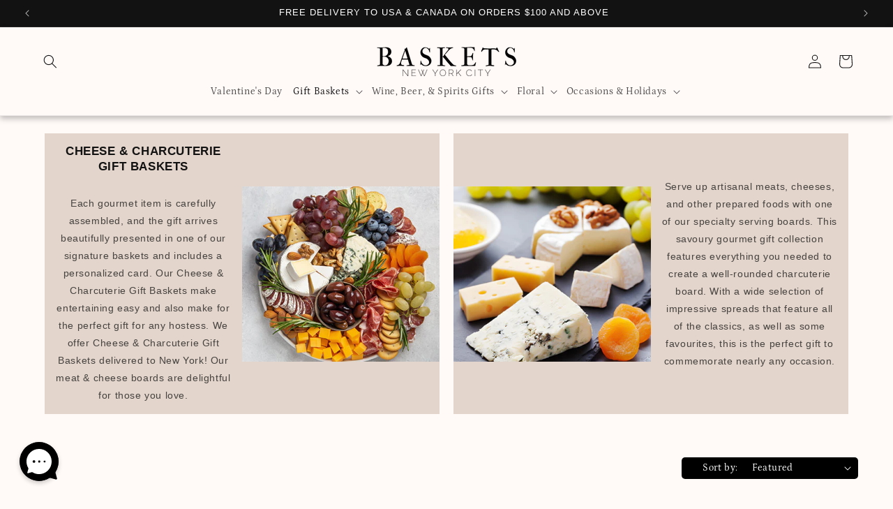

--- FILE ---
content_type: text/html; charset=utf-8
request_url: https://newyorkcitybaskets.com/collections/cheese-charcuterie-gift-baskets
body_size: 53723
content:
<!doctype html>
<html class="js" lang="en">
  <head>
    <meta charset="utf-8">
    <meta http-equiv="X-UA-Compatible" content="IE=edge">
    <meta name="viewport" content="width=device-width,initial-scale=1">
    <meta name="theme-color" content="">
    <link rel="canonical" href="https://newyorkcitybaskets.com/collections/cheese-charcuterie-gift-baskets">
    <script src="//newyorkcitybaskets.com/cdn/shop/t/7/assets/currencies.js?v=41704458617310850591732524815" defer="defer"></script>
    <script>const baseCurrency = "USD";</script><link rel="icon" type="image/png" href="//newyorkcitybaskets.com/cdn/shop/files/baskets-favicon.png?crop=center&height=32&v=1717174490&width=32"><link rel="preconnect" href="https://fonts.shopifycdn.com" crossorigin><title>
      Cheese &amp; Charcuterie Gift Baskets Delivered To New York
 &ndash; New York City Baskets</title>

    
      <meta name="description" content="Order Cheese &amp; Charcuterie Gift Baskets online and get same-day delivery in NYC! Our gourmet gift baskets feature artisanal cheeses, cured meats, crackers, and garnishes, perfect for snacking and entertaining. Free delivery on orders over $100!">
    

    

<meta property="og:site_name" content="New York City Baskets">
<meta property="og:url" content="https://newyorkcitybaskets.com/collections/cheese-charcuterie-gift-baskets">
<meta property="og:title" content="Cheese &amp; Charcuterie Gift Baskets Delivered To New York">
<meta property="og:type" content="website">
<meta property="og:description" content="Order Cheese &amp; Charcuterie Gift Baskets online and get same-day delivery in NYC! Our gourmet gift baskets feature artisanal cheeses, cured meats, crackers, and garnishes, perfect for snacking and entertaining. Free delivery on orders over $100!"><meta name="twitter:site" content="@baskets_newyork"><meta name="twitter:card" content="summary_large_image">
<meta name="twitter:title" content="Cheese &amp; Charcuterie Gift Baskets Delivered To New York">
<meta name="twitter:description" content="Order Cheese &amp; Charcuterie Gift Baskets online and get same-day delivery in NYC! Our gourmet gift baskets feature artisanal cheeses, cured meats, crackers, and garnishes, perfect for snacking and entertaining. Free delivery on orders over $100!">


    <script src="//newyorkcitybaskets.com/cdn/shop/t/7/assets/constants.js?v=132983761750457495441732524815" defer="defer"></script>
    <script src="//newyorkcitybaskets.com/cdn/shop/t/7/assets/pubsub.js?v=158357773527763999511732524816" defer="defer"></script>
    <script src="//newyorkcitybaskets.com/cdn/shop/t/7/assets/global.js?v=88558128918567037191732524816" defer="defer"></script><script src="//newyorkcitybaskets.com/cdn/shop/t/7/assets/animations.js?v=88693664871331136111732524815" defer="defer"></script><script>window.performance && window.performance.mark && window.performance.mark('shopify.content_for_header.start');</script><meta id="shopify-digital-wallet" name="shopify-digital-wallet" content="/64441745584/digital_wallets/dialog">
<link rel="alternate" type="application/atom+xml" title="Feed" href="/collections/cheese-charcuterie-gift-baskets.atom" />
<link rel="next" href="/collections/cheese-charcuterie-gift-baskets?page=2">
<link rel="alternate" type="application/json+oembed" href="https://newyorkcitybaskets.com/collections/cheese-charcuterie-gift-baskets.oembed">
<script async="async" src="/checkouts/internal/preloads.js?locale=en-US"></script>
<script id="shopify-features" type="application/json">{"accessToken":"e5e2be57087a06a7453aada199ddf74b","betas":["rich-media-storefront-analytics"],"domain":"newyorkcitybaskets.com","predictiveSearch":true,"shopId":64441745584,"locale":"en"}</script>
<script>var Shopify = Shopify || {};
Shopify.shop = "newyorkbaskets.myshopify.com";
Shopify.locale = "en";
Shopify.currency = {"active":"USD","rate":"1.0"};
Shopify.country = "US";
Shopify.theme = {"name":"new-theme","id":138863476912,"schema_name":"Dawn","schema_version":"15.0.0","theme_store_id":null,"role":"main"};
Shopify.theme.handle = "null";
Shopify.theme.style = {"id":null,"handle":null};
Shopify.cdnHost = "newyorkcitybaskets.com/cdn";
Shopify.routes = Shopify.routes || {};
Shopify.routes.root = "/";</script>
<script type="module">!function(o){(o.Shopify=o.Shopify||{}).modules=!0}(window);</script>
<script>!function(o){function n(){var o=[];function n(){o.push(Array.prototype.slice.apply(arguments))}return n.q=o,n}var t=o.Shopify=o.Shopify||{};t.loadFeatures=n(),t.autoloadFeatures=n()}(window);</script>
<script id="shop-js-analytics" type="application/json">{"pageType":"collection"}</script>
<script defer="defer" async type="module" src="//newyorkcitybaskets.com/cdn/shopifycloud/shop-js/modules/v2/client.init-shop-cart-sync_BdyHc3Nr.en.esm.js"></script>
<script defer="defer" async type="module" src="//newyorkcitybaskets.com/cdn/shopifycloud/shop-js/modules/v2/chunk.common_Daul8nwZ.esm.js"></script>
<script type="module">
  await import("//newyorkcitybaskets.com/cdn/shopifycloud/shop-js/modules/v2/client.init-shop-cart-sync_BdyHc3Nr.en.esm.js");
await import("//newyorkcitybaskets.com/cdn/shopifycloud/shop-js/modules/v2/chunk.common_Daul8nwZ.esm.js");

  window.Shopify.SignInWithShop?.initShopCartSync?.({"fedCMEnabled":true,"windoidEnabled":true});

</script>
<script>(function() {
  var isLoaded = false;
  function asyncLoad() {
    if (isLoaded) return;
    isLoaded = true;
    var urls = ["https:\/\/cdn.giftship.app\/build\/storefront\/giftship.js?shop=newyorkbaskets.myshopify.com"];
    for (var i = 0; i < urls.length; i++) {
      var s = document.createElement('script');
      s.type = 'text/javascript';
      s.async = true;
      s.src = urls[i];
      var x = document.getElementsByTagName('script')[0];
      x.parentNode.insertBefore(s, x);
    }
  };
  if(window.attachEvent) {
    window.attachEvent('onload', asyncLoad);
  } else {
    window.addEventListener('load', asyncLoad, false);
  }
})();</script>
<script id="__st">var __st={"a":64441745584,"offset":-18000,"reqid":"70a46300-4e51-4d09-975f-30480ee19309-1768994315","pageurl":"newyorkcitybaskets.com\/collections\/cheese-charcuterie-gift-baskets","u":"186200ec7258","p":"collection","rtyp":"collection","rid":307291750576};</script>
<script>window.ShopifyPaypalV4VisibilityTracking = true;</script>
<script id="captcha-bootstrap">!function(){'use strict';const t='contact',e='account',n='new_comment',o=[[t,t],['blogs',n],['comments',n],[t,'customer']],c=[[e,'customer_login'],[e,'guest_login'],[e,'recover_customer_password'],[e,'create_customer']],r=t=>t.map((([t,e])=>`form[action*='/${t}']:not([data-nocaptcha='true']) input[name='form_type'][value='${e}']`)).join(','),a=t=>()=>t?[...document.querySelectorAll(t)].map((t=>t.form)):[];function s(){const t=[...o],e=r(t);return a(e)}const i='password',u='form_key',d=['recaptcha-v3-token','g-recaptcha-response','h-captcha-response',i],f=()=>{try{return window.sessionStorage}catch{return}},m='__shopify_v',_=t=>t.elements[u];function p(t,e,n=!1){try{const o=window.sessionStorage,c=JSON.parse(o.getItem(e)),{data:r}=function(t){const{data:e,action:n}=t;return t[m]||n?{data:e,action:n}:{data:t,action:n}}(c);for(const[e,n]of Object.entries(r))t.elements[e]&&(t.elements[e].value=n);n&&o.removeItem(e)}catch(o){console.error('form repopulation failed',{error:o})}}const l='form_type',E='cptcha';function T(t){t.dataset[E]=!0}const w=window,h=w.document,L='Shopify',v='ce_forms',y='captcha';let A=!1;((t,e)=>{const n=(g='f06e6c50-85a8-45c8-87d0-21a2b65856fe',I='https://cdn.shopify.com/shopifycloud/storefront-forms-hcaptcha/ce_storefront_forms_captcha_hcaptcha.v1.5.2.iife.js',D={infoText:'Protected by hCaptcha',privacyText:'Privacy',termsText:'Terms'},(t,e,n)=>{const o=w[L][v],c=o.bindForm;if(c)return c(t,g,e,D).then(n);var r;o.q.push([[t,g,e,D],n]),r=I,A||(h.body.append(Object.assign(h.createElement('script'),{id:'captcha-provider',async:!0,src:r})),A=!0)});var g,I,D;w[L]=w[L]||{},w[L][v]=w[L][v]||{},w[L][v].q=[],w[L][y]=w[L][y]||{},w[L][y].protect=function(t,e){n(t,void 0,e),T(t)},Object.freeze(w[L][y]),function(t,e,n,w,h,L){const[v,y,A,g]=function(t,e,n){const i=e?o:[],u=t?c:[],d=[...i,...u],f=r(d),m=r(i),_=r(d.filter((([t,e])=>n.includes(e))));return[a(f),a(m),a(_),s()]}(w,h,L),I=t=>{const e=t.target;return e instanceof HTMLFormElement?e:e&&e.form},D=t=>v().includes(t);t.addEventListener('submit',(t=>{const e=I(t);if(!e)return;const n=D(e)&&!e.dataset.hcaptchaBound&&!e.dataset.recaptchaBound,o=_(e),c=g().includes(e)&&(!o||!o.value);(n||c)&&t.preventDefault(),c&&!n&&(function(t){try{if(!f())return;!function(t){const e=f();if(!e)return;const n=_(t);if(!n)return;const o=n.value;o&&e.removeItem(o)}(t);const e=Array.from(Array(32),(()=>Math.random().toString(36)[2])).join('');!function(t,e){_(t)||t.append(Object.assign(document.createElement('input'),{type:'hidden',name:u})),t.elements[u].value=e}(t,e),function(t,e){const n=f();if(!n)return;const o=[...t.querySelectorAll(`input[type='${i}']`)].map((({name:t})=>t)),c=[...d,...o],r={};for(const[a,s]of new FormData(t).entries())c.includes(a)||(r[a]=s);n.setItem(e,JSON.stringify({[m]:1,action:t.action,data:r}))}(t,e)}catch(e){console.error('failed to persist form',e)}}(e),e.submit())}));const S=(t,e)=>{t&&!t.dataset[E]&&(n(t,e.some((e=>e===t))),T(t))};for(const o of['focusin','change'])t.addEventListener(o,(t=>{const e=I(t);D(e)&&S(e,y())}));const B=e.get('form_key'),M=e.get(l),P=B&&M;t.addEventListener('DOMContentLoaded',(()=>{const t=y();if(P)for(const e of t)e.elements[l].value===M&&p(e,B);[...new Set([...A(),...v().filter((t=>'true'===t.dataset.shopifyCaptcha))])].forEach((e=>S(e,t)))}))}(h,new URLSearchParams(w.location.search),n,t,e,['guest_login'])})(!0,!0)}();</script>
<script integrity="sha256-4kQ18oKyAcykRKYeNunJcIwy7WH5gtpwJnB7kiuLZ1E=" data-source-attribution="shopify.loadfeatures" defer="defer" src="//newyorkcitybaskets.com/cdn/shopifycloud/storefront/assets/storefront/load_feature-a0a9edcb.js" crossorigin="anonymous"></script>
<script data-source-attribution="shopify.dynamic_checkout.dynamic.init">var Shopify=Shopify||{};Shopify.PaymentButton=Shopify.PaymentButton||{isStorefrontPortableWallets:!0,init:function(){window.Shopify.PaymentButton.init=function(){};var t=document.createElement("script");t.src="https://newyorkcitybaskets.com/cdn/shopifycloud/portable-wallets/latest/portable-wallets.en.js",t.type="module",document.head.appendChild(t)}};
</script>
<script data-source-attribution="shopify.dynamic_checkout.buyer_consent">
  function portableWalletsHideBuyerConsent(e){var t=document.getElementById("shopify-buyer-consent"),n=document.getElementById("shopify-subscription-policy-button");t&&n&&(t.classList.add("hidden"),t.setAttribute("aria-hidden","true"),n.removeEventListener("click",e))}function portableWalletsShowBuyerConsent(e){var t=document.getElementById("shopify-buyer-consent"),n=document.getElementById("shopify-subscription-policy-button");t&&n&&(t.classList.remove("hidden"),t.removeAttribute("aria-hidden"),n.addEventListener("click",e))}window.Shopify?.PaymentButton&&(window.Shopify.PaymentButton.hideBuyerConsent=portableWalletsHideBuyerConsent,window.Shopify.PaymentButton.showBuyerConsent=portableWalletsShowBuyerConsent);
</script>
<script data-source-attribution="shopify.dynamic_checkout.cart.bootstrap">document.addEventListener("DOMContentLoaded",(function(){function t(){return document.querySelector("shopify-accelerated-checkout-cart, shopify-accelerated-checkout")}if(t())Shopify.PaymentButton.init();else{new MutationObserver((function(e,n){t()&&(Shopify.PaymentButton.init(),n.disconnect())})).observe(document.body,{childList:!0,subtree:!0})}}));
</script>
<script id="sections-script" data-sections="header" defer="defer" src="//newyorkcitybaskets.com/cdn/shop/t/7/compiled_assets/scripts.js?v=3072"></script>
<script>window.performance && window.performance.mark && window.performance.mark('shopify.content_for_header.end');</script>

    

<script>
    window.BOLD = window.BOLD || {};
        window.BOLD.options = window.BOLD.options || {};
        window.BOLD.options.settings = window.BOLD.options.settings || {};
        window.BOLD.options.settings.v1_variant_mode = window.BOLD.options.settings.v1_variant_mode || true;
        window.BOLD.options.settings.hybrid_fix_auto_insert_inputs =
        window.BOLD.options.settings.hybrid_fix_auto_insert_inputs || true;
</script>

<script>window.BOLD = window.BOLD || {};
    window.BOLD.common = window.BOLD.common || {};
    window.BOLD.common.Shopify = window.BOLD.common.Shopify || {};
    window.BOLD.common.Shopify.shop = {
      domain: 'newyorkcitybaskets.com',
      permanent_domain: 'newyorkbaskets.myshopify.com',
      url: 'https://newyorkcitybaskets.com',
      secure_url: 'https://newyorkcitybaskets.com',money_format: "${{amount}} USD",currency: "USD"
    };
    window.BOLD.common.Shopify.customer = {
      id: null,
      tags: null,
    };
    window.BOLD.common.Shopify.cart = {"note":null,"attributes":{},"original_total_price":0,"total_price":0,"total_discount":0,"total_weight":0.0,"item_count":0,"items":[],"requires_shipping":false,"currency":"USD","items_subtotal_price":0,"cart_level_discount_applications":[],"checkout_charge_amount":0};
    window.BOLD.common.template = 'collection';window.BOLD.common.Shopify.formatMoney = function(money, format) {
        function n(t, e) {
            return "undefined" == typeof t ? e : t
        }
        function r(t, e, r, i) {
            if (e = n(e, 2),
                r = n(r, ","),
                i = n(i, "."),
            isNaN(t) || null == t)
                return 0;
            t = (t / 100).toFixed(e);
            var o = t.split(".")
                , a = o[0].replace(/(\d)(?=(\d\d\d)+(?!\d))/g, "$1" + r)
                , s = o[1] ? i + o[1] : "";
            return a + s
        }
        "string" == typeof money && (money = money.replace(".", ""));
        var i = ""
            , o = /\{\{\s*(\w+)\s*\}\}/
            , a = format || window.BOLD.common.Shopify.shop.money_format || window.Shopify.money_format || "$ {{ amount }}";
        switch (a.match(o)[1]) {
            case "amount":
                i = r(money, 2, ",", ".");
                break;
            case "amount_no_decimals":
                i = r(money, 0, ",", ".");
                break;
            case "amount_with_comma_separator":
                i = r(money, 2, ".", ",");
                break;
            case "amount_no_decimals_with_comma_separator":
                i = r(money, 0, ".", ",");
                break;
            case "amount_with_space_separator":
                i = r(money, 2, " ", ",");
                break;
            case "amount_no_decimals_with_space_separator":
                i = r(money, 0, " ", ",");
                break;
            case "amount_with_apostrophe_separator":
                i = r(money, 2, "'", ".");
                break;
        }
        return a.replace(o, i);
    };
    window.BOLD.common.Shopify.saveProduct = function (handle, product) {
      if (typeof handle === 'string' && typeof window.BOLD.common.Shopify.products[handle] === 'undefined') {
        if (typeof product === 'number') {
          window.BOLD.common.Shopify.handles[product] = handle;
          product = { id: product };
        }
        window.BOLD.common.Shopify.products[handle] = product;
      }
    };
    window.BOLD.common.Shopify.saveVariant = function (variant_id, variant) {
      if (typeof variant_id === 'number' && typeof window.BOLD.common.Shopify.variants[variant_id] === 'undefined') {
        window.BOLD.common.Shopify.variants[variant_id] = variant;
      }
    };window.BOLD.common.Shopify.products = window.BOLD.common.Shopify.products || {};
    window.BOLD.common.Shopify.variants = window.BOLD.common.Shopify.variants || {};
    window.BOLD.common.Shopify.handles = window.BOLD.common.Shopify.handles || {};window.BOLD.common.Shopify.saveProduct(null, null);window.BOLD.apps_installed = {"Product Options":2} || {};window.BOLD.common.Shopify.saveProduct("cheese-crackers-wine-gift-basket", 7524445913264);window.BOLD.common.Shopify.saveVariant(43324204613808, { product_id: 7524445913264, product_handle: "cheese-crackers-wine-gift-basket", price: 14199, group_id: '', csp_metafield: {}});window.BOLD.common.Shopify.saveProduct("cheese-board-wine-gift-set", 7524452860080);window.BOLD.common.Shopify.saveVariant(43324239315120, { product_id: 7524452860080, product_handle: "cheese-board-wine-gift-set", price: 9299, group_id: '', csp_metafield: {}});window.BOLD.common.Shopify.saveProduct("warm-wishes-wine-cheese-basket", 7524444143792);window.BOLD.common.Shopify.saveVariant(43324197077168, { product_id: 7524444143792, product_handle: "warm-wishes-wine-cheese-basket", price: 8999, group_id: '', csp_metafield: {}});window.BOLD.common.Shopify.saveProduct("classic-wine-dine-gift-basket", 7524446535856);window.BOLD.common.Shopify.saveVariant(43324208054448, { product_id: 7524446535856, product_handle: "classic-wine-dine-gift-basket", price: 15499, group_id: '', csp_metafield: {}});window.BOLD.common.Shopify.saveProduct("deluxe-wine-appetizer-gift-basket", 7524447486128);window.BOLD.common.Shopify.saveVariant(43324212740272, { product_id: 7524447486128, product_handle: "deluxe-wine-appetizer-gift-basket", price: 15899, group_id: '', csp_metafield: {}});window.BOLD.common.Shopify.saveProduct("delicious-gathering-wine-cheese-gift-set", 7524448764080);window.BOLD.common.Shopify.saveVariant(43324219064496, { product_id: 7524448764080, product_handle: "delicious-gathering-wine-cheese-gift-set", price: 12599, group_id: '', csp_metafield: {}});window.BOLD.common.Shopify.saveProduct("cheese-tapenade-wine-gift-set", 7524458627248);window.BOLD.common.Shopify.saveVariant(43324269494448, { product_id: 7524458627248, product_handle: "cheese-tapenade-wine-gift-set", price: 10499, group_id: '', csp_metafield: {}});window.BOLD.common.Shopify.saveProduct("corktown-wine-duo-gift-basket", 7524460626096);window.BOLD.common.Shopify.saveVariant(43324280144048, { product_id: 7524460626096, product_handle: "corktown-wine-duo-gift-basket", price: 19299, group_id: '', csp_metafield: {}});window.BOLD.common.Shopify.saveProduct("wish-you-success-wine-goodies-gift-basket", 7524484972720);window.BOLD.common.Shopify.saveVariant(43324421800112, { product_id: 7524484972720, product_handle: "wish-you-success-wine-goodies-gift-basket", price: 20599, group_id: '', csp_metafield: {}});window.BOLD.common.Shopify.saveProduct("charcuterie-wine-gift-basket", 7524444012720);window.BOLD.common.Shopify.saveVariant(43324196290736, { product_id: 7524444012720, product_handle: "charcuterie-wine-gift-basket", price: 8299, group_id: '', csp_metafield: {}});window.BOLD.common.Shopify.saveProduct("grand-cheese-wine-gift-basket", 7524444274864);window.BOLD.common.Shopify.saveVariant(43324197372080, { product_id: 7524444274864, product_handle: "grand-cheese-wine-gift-basket", price: 18299, group_id: '', csp_metafield: {}});window.BOLD.common.Shopify.saveProduct("deluxe-wine-cheese-crate", 7524444831920);window.BOLD.common.Shopify.saveVariant(43324199534768, { product_id: 7524444831920, product_handle: "deluxe-wine-cheese-crate", price: 8799, group_id: '', csp_metafield: {}});window.BOLD.common.Shopify.saveProduct("gourmet-cheese-champagne-gift-basket", 7524444995760);window.BOLD.common.Shopify.saveVariant(43324200419504, { product_id: 7524444995760, product_handle: "gourmet-cheese-champagne-gift-basket", price: 12299, group_id: '', csp_metafield: {}});window.BOLD.common.Shopify.saveProduct("from-italy-with-love-wine-cheese-gift-basket", 7524445716656);window.BOLD.common.Shopify.saveVariant(43324203761840, { product_id: 7524445716656, product_handle: "from-italy-with-love-wine-cheese-gift-basket", price: 8999, group_id: '', csp_metafield: {}});window.BOLD.common.Shopify.saveProduct("wine-cheese-platter-gift-set", 7524453580976);window.BOLD.common.Shopify.saveVariant(43324243607728, { product_id: 7524453580976, product_handle: "wine-cheese-platter-gift-set", price: 18699, group_id: '', csp_metafield: {}});window.BOLD.common.Shopify.saveProduct("divine-snack-wine-gift-set", 7524446404784);window.BOLD.common.Shopify.saveVariant(43324206874800, { product_id: 7524446404784, product_handle: "divine-snack-wine-gift-set", price: 8399, group_id: '', csp_metafield: {}});window.BOLD.common.Shopify.metafields = window.BOLD.common.Shopify.metafields || {};window.BOLD.common.Shopify.metafields["bold_rp"] = {};window.BOLD.common.Shopify.metafields["bold_csp_defaults"] = {};window.BOLD.common.cacheParams = window.BOLD.common.cacheParams || {};
</script>

<script>
    window.BOLD.common.cacheParams.options = 1768922599;
</script>
<link href="//newyorkcitybaskets.com/cdn/shop/t/7/assets/bold-options.css?v=135204403104081741341741358149" rel="stylesheet" type="text/css" media="all" />
<script src="https://options.shopapps.site/js/options.js" type="text/javascript"></script>

    <style data-shopify>
      @font-face {
  font-family: Petrona;
  font-weight: 400;
  font-style: normal;
  font-display: swap;
  src: url("//newyorkcitybaskets.com/cdn/fonts/petrona/petrona_n4.ba8a3238dead492e2024dc34ddb3d60af325e68d.woff2") format("woff2"),
       url("//newyorkcitybaskets.com/cdn/fonts/petrona/petrona_n4.0d9e908ac91871503cab7812e04f186692860498.woff") format("woff");
}

      @font-face {
  font-family: Petrona;
  font-weight: 700;
  font-style: normal;
  font-display: swap;
  src: url("//newyorkcitybaskets.com/cdn/fonts/petrona/petrona_n7.8f0b6938e4c6f57dca1d71c2d799a3a6be96af37.woff2") format("woff2"),
       url("//newyorkcitybaskets.com/cdn/fonts/petrona/petrona_n7.9d88fb3c3e708e09dfffac76539bc871aceddbeb.woff") format("woff");
}

      @font-face {
  font-family: Petrona;
  font-weight: 400;
  font-style: italic;
  font-display: swap;
  src: url("//newyorkcitybaskets.com/cdn/fonts/petrona/petrona_i4.6cfb1298dc02699a53f310217eaa87aac82dbfa3.woff2") format("woff2"),
       url("//newyorkcitybaskets.com/cdn/fonts/petrona/petrona_i4.723ae85ef182a3e856c3bc4a2e95d97ed9131e13.woff") format("woff");
}

      @font-face {
  font-family: Petrona;
  font-weight: 700;
  font-style: italic;
  font-display: swap;
  src: url("//newyorkcitybaskets.com/cdn/fonts/petrona/petrona_i7.675a611e19a4501392d3d73ea4c2ef1a076809f6.woff2") format("woff2"),
       url("//newyorkcitybaskets.com/cdn/fonts/petrona/petrona_i7.4a7c01f1737983e5b658690665885c4681dca91f.woff") format("woff");
}

      @font-face {
  font-family: Gelasio;
  font-weight: 400;
  font-style: normal;
  font-display: swap;
  src: url("//newyorkcitybaskets.com/cdn/fonts/gelasio/gelasio_n4.4c16aa443f7a871bf3cd01ef1a4aee00a144b7f4.woff2") format("woff2"),
       url("//newyorkcitybaskets.com/cdn/fonts/gelasio/gelasio_n4.5d24746d8f4bd63b39d8bb5edfdfb5ee3cf0492a.woff") format("woff");
}


      
        :root,
        .color-scheme-1 {
          --color-background: 255,250,248;
        
          --gradient-background: #fffaf8;
        

        

        --color-foreground: 18,18,18;
        --color-background-contrast: 255,159,120;
        --color-shadow: 18,18,18;
        --color-button: 18,18,18;
        --color-button-text: 255,255,255;
        --color-secondary-button: 255,250,248;
        --color-secondary-button-text: 18,18,18;
        --color-link: 18,18,18;
        --color-badge-foreground: 18,18,18;
        --color-badge-background: 255,250,248;
        --color-badge-border: 18,18,18;
        --payment-terms-background-color: rgb(255 250 248);
      }
      
        
        .color-scheme-2 {
          --color-background: 227,213,203;
        
          --gradient-background: #e3d5cb;
        

        

        --color-foreground: 18,18,18;
        --color-background-contrast: 182,146,120;
        --color-shadow: 18,18,18;
        --color-button: 18,18,18;
        --color-button-text: 243,243,243;
        --color-secondary-button: 227,213,203;
        --color-secondary-button-text: 18,18,18;
        --color-link: 18,18,18;
        --color-badge-foreground: 18,18,18;
        --color-badge-background: 227,213,203;
        --color-badge-border: 18,18,18;
        --payment-terms-background-color: rgb(227 213 203);
      }
      
        
        .color-scheme-3 {
          --color-background: 36,40,51;
        
          --gradient-background: #242833;
        

        

        --color-foreground: 255,255,255;
        --color-background-contrast: 47,52,66;
        --color-shadow: 18,18,18;
        --color-button: 255,255,255;
        --color-button-text: 0,0,0;
        --color-secondary-button: 36,40,51;
        --color-secondary-button-text: 255,255,255;
        --color-link: 255,255,255;
        --color-badge-foreground: 255,255,255;
        --color-badge-background: 36,40,51;
        --color-badge-border: 255,255,255;
        --payment-terms-background-color: rgb(36 40 51);
      }
      
        
        .color-scheme-4 {
          --color-background: 18,18,18;
        
          --gradient-background: #121212;
        

        

        --color-foreground: 255,255,255;
        --color-background-contrast: 146,146,146;
        --color-shadow: 18,18,18;
        --color-button: 255,255,255;
        --color-button-text: 18,18,18;
        --color-secondary-button: 18,18,18;
        --color-secondary-button-text: 255,255,255;
        --color-link: 255,255,255;
        --color-badge-foreground: 255,255,255;
        --color-badge-background: 18,18,18;
        --color-badge-border: 255,255,255;
        --payment-terms-background-color: rgb(18 18 18);
      }
      
        
        .color-scheme-5 {
          --color-background: 248,236,230;
        
          --gradient-background: #f8ece6;
        

        

        --color-foreground: 18,18,18;
        --color-background-contrast: 220,160,130;
        --color-shadow: 18,18,18;
        --color-button: 255,255,255;
        --color-button-text: 51,79,180;
        --color-secondary-button: 248,236,230;
        --color-secondary-button-text: 255,255,255;
        --color-link: 255,255,255;
        --color-badge-foreground: 18,18,18;
        --color-badge-background: 248,236,230;
        --color-badge-border: 18,18,18;
        --payment-terms-background-color: rgb(248 236 230);
      }
      
        
        .color-scheme-76ba2b38-f05f-4d6d-8b5e-d8edabbdfeb7 {
          --color-background: 227,213,203;
        
          --gradient-background: #e3d5cb;
        

        

        --color-foreground: 18,18,18;
        --color-background-contrast: 182,146,120;
        --color-shadow: 18,18,18;
        --color-button: 255,255,255;
        --color-button-text: 255,255,255;
        --color-secondary-button: 227,213,203;
        --color-secondary-button-text: 255,255,255;
        --color-link: 255,255,255;
        --color-badge-foreground: 18,18,18;
        --color-badge-background: 227,213,203;
        --color-badge-border: 18,18,18;
        --payment-terms-background-color: rgb(227 213 203);
      }
      

      body, .color-scheme-1, .color-scheme-2, .color-scheme-3, .color-scheme-4, .color-scheme-5, .color-scheme-76ba2b38-f05f-4d6d-8b5e-d8edabbdfeb7 {
        color: rgba(var(--color-foreground), 0.75);
        background-color: rgb(var(--color-background));
      }

      :root {
        --font-body-family: Petrona, serif;
        --font-body-style: normal;
        --font-body-weight: 400;
        --font-body-weight-bold: 700;

        --font-heading-family: Gelasio, serif;
        --font-heading-style: normal;
        --font-heading-weight: 400;

        --font-body-scale: 1.0;
        --font-heading-scale: 1.0;

        --media-padding: px;
        --media-border-opacity: 0.05;
        --media-border-width: 1px;
        --media-radius: 0px;
        --media-shadow-opacity: 0.0;
        --media-shadow-horizontal-offset: 0px;
        --media-shadow-vertical-offset: 4px;
        --media-shadow-blur-radius: 5px;
        --media-shadow-visible: 0;

        --page-width: 140rem;
        --page-width-margin: 0rem;

        --product-card-image-padding: 0.0rem;
        --product-card-corner-radius: 2.4rem;
        --product-card-text-alignment: left;
        --product-card-border-width: 0.0rem;
        --product-card-border-opacity: 0.1;
        --product-card-shadow-opacity: 0.0;
        --product-card-shadow-visible: 0;
        --product-card-shadow-horizontal-offset: 0.0rem;
        --product-card-shadow-vertical-offset: 0.4rem;
        --product-card-shadow-blur-radius: 0.5rem;

        --collection-card-image-padding: 0.0rem;
        --collection-card-corner-radius: 0.0rem;
        --collection-card-text-alignment: left;
        --collection-card-border-width: 0.0rem;
        --collection-card-border-opacity: 0.1;
        --collection-card-shadow-opacity: 0.0;
        --collection-card-shadow-visible: 0;
        --collection-card-shadow-horizontal-offset: 0.0rem;
        --collection-card-shadow-vertical-offset: 0.4rem;
        --collection-card-shadow-blur-radius: 0.5rem;

        --blog-card-image-padding: 0.0rem;
        --blog-card-corner-radius: 0.0rem;
        --blog-card-text-alignment: left;
        --blog-card-border-width: 0.0rem;
        --blog-card-border-opacity: 0.1;
        --blog-card-shadow-opacity: 0.0;
        --blog-card-shadow-visible: 0;
        --blog-card-shadow-horizontal-offset: 0.0rem;
        --blog-card-shadow-vertical-offset: 0.4rem;
        --blog-card-shadow-blur-radius: 0.5rem;

        --badge-corner-radius: 4.0rem;

        --popup-border-width: 1px;
        --popup-border-opacity: 0.1;
        --popup-corner-radius: 0px;
        --popup-shadow-opacity: 0.05;
        --popup-shadow-horizontal-offset: 0px;
        --popup-shadow-vertical-offset: 4px;
        --popup-shadow-blur-radius: 5px;

        --drawer-border-width: 1px;
        --drawer-border-opacity: 0.1;
        --drawer-shadow-opacity: 0.0;
        --drawer-shadow-horizontal-offset: 0px;
        --drawer-shadow-vertical-offset: 4px;
        --drawer-shadow-blur-radius: 5px;

        --spacing-sections-desktop: 0px;
        --spacing-sections-mobile: 0px;

        --grid-desktop-vertical-spacing: 8px;
        --grid-desktop-horizontal-spacing: 8px;
        --grid-mobile-vertical-spacing: 4px;
        --grid-mobile-horizontal-spacing: 4px;

        --text-boxes-border-opacity: 0.1;
        --text-boxes-border-width: 0px;
        --text-boxes-radius: 0px;
        --text-boxes-shadow-opacity: 0.0;
        --text-boxes-shadow-visible: 0;
        --text-boxes-shadow-horizontal-offset: 0px;
        --text-boxes-shadow-vertical-offset: 4px;
        --text-boxes-shadow-blur-radius: 5px;

        --buttons-radius: 6px;
        --buttons-radius-outset: 7px;
        --buttons-border-width: 1px;
        --buttons-border-opacity: 1.0;
        --buttons-shadow-opacity: 0.0;
        --buttons-shadow-visible: 0;
        --buttons-shadow-horizontal-offset: 0px;
        --buttons-shadow-vertical-offset: 4px;
        --buttons-shadow-blur-radius: 5px;
        --buttons-border-offset: 0.3px;

        --inputs-radius: 0px;
        --inputs-border-width: 1px;
        --inputs-border-opacity: 0.55;
        --inputs-shadow-opacity: 0.0;
        --inputs-shadow-horizontal-offset: 0px;
        --inputs-margin-offset: 0px;
        --inputs-shadow-vertical-offset: 4px;
        --inputs-shadow-blur-radius: 5px;
        --inputs-radius-outset: 0px;

        --variant-pills-radius: 40px;
        --variant-pills-border-width: 1px;
        --variant-pills-border-opacity: 0.55;
        --variant-pills-shadow-opacity: 0.0;
        --variant-pills-shadow-horizontal-offset: 0px;
        --variant-pills-shadow-vertical-offset: 4px;
        --variant-pills-shadow-blur-radius: 5px;
      }

      *,
      *::before,
      *::after {
        box-sizing: inherit;
      }

      html {
        box-sizing: border-box;
        font-size: calc(var(--font-body-scale) * 62.5%);
        height: 100%;
      }

      body {
        display: grid;
        grid-template-rows: auto auto 1fr auto;
        grid-template-columns: 100%;
        min-height: 100%;
        margin: 0;
        font-size: 1.5rem;
        letter-spacing: 0.06rem;
        line-height: calc(1 + 0.8 / var(--font-body-scale));
        font-family: var(--font-body-family);
        font-style: var(--font-body-style);
        font-weight: var(--font-body-weight);
      }

      @media screen and (min-width: 750px) {
        body {
          font-size: 1.6rem;
        }
      }
    </style>

    <link href="//newyorkcitybaskets.com/cdn/shop/t/7/assets/base.css?v=97011193173599000031732524815" rel="stylesheet" type="text/css" media="all" />
    <link href="//newyorkcitybaskets.com/cdn/shop/t/7/assets/tgg-custom.css?v=156491604432516720061741106798" rel="stylesheet" type="text/css" media="all" />

      <link rel="preload" as="font" href="//newyorkcitybaskets.com/cdn/fonts/petrona/petrona_n4.ba8a3238dead492e2024dc34ddb3d60af325e68d.woff2" type="font/woff2" crossorigin>
      

      <link rel="preload" as="font" href="//newyorkcitybaskets.com/cdn/fonts/gelasio/gelasio_n4.4c16aa443f7a871bf3cd01ef1a4aee00a144b7f4.woff2" type="font/woff2" crossorigin>
      
<link href="//newyorkcitybaskets.com/cdn/shop/t/7/assets/component-localization-form.css?v=2957617953399208041732524815" rel="stylesheet" type="text/css" media="all" />
      <script src="//newyorkcitybaskets.com/cdn/shop/t/7/assets/localization-form.js?v=144176611646395275351732524816" defer="defer"></script><link
        rel="stylesheet"
        href="//newyorkcitybaskets.com/cdn/shop/t/7/assets/component-predictive-search.css?v=118923337488134913561732524815"
        media="print"
        onload="this.media='all'"
      ><script>
      if (Shopify.designMode) {
        document.documentElement.classList.add('shopify-design-mode');
      }
    </script>
<!-- Add Google Places API -->
<script async defer src="https://maps.googleapis.com/maps/api/js?key=AIzaSyD0CYSZ1szSNQ9xnlN8TneOX8vZ3JcQ770&libraries=places,marker&callback=initMap"></script>
<!-- Google tag (gtag.js) -->
<script async src="https://www.googletagmanager.com/gtag/js?id=AW-687364652"></script>
<script>
  window.dataLayer = window.dataLayer || [];
  function gtag(){dataLayer.push(arguments);}
  gtag('js', new Date());

  gtag('config', 'AW-687364652');
</script>
    <!-- Google Tag Manager -->
<script>(function(w,d,s,l,i){w[l]=w[l]||[];w[l].push({'gtm.start':
new Date().getTime(),event:'gtm.js'});var f=d.getElementsByTagName(s)[0],
j=d.createElement(s),dl=l!='dataLayer'?'&l='+l:'';j.async=true;j.src=
'https://www.googletagmanager.com/gtm.js?id='+i+dl;f.parentNode.insertBefore(j,f);
})(window,document,'script','dataLayer','GTM-NK52B42');</script>
<!-- End Google Tag Manager -->
    <script>
  window.dataLayer = window.dataLayer || [];

  // Push common page data
  window.dataLayer.push({
    'event': 'page_view',
    'page_type': 'collection', // e.g., product, cart, collection
    'shop_name': 'New York City Baskets',
    'currency': 'USD',
  });

  

  

  

  
</script>

  <!-- BEGIN app block: shopify://apps/giftship/blocks/giftship/26bd5756-d344-471d-baf8-ba6267b82da9 -->
<!-- BEGIN app snippet: giftship_snippet -->










<script defer>
  if (typeof(GIST) == 'undefined') {
    window.GIST = GIST = {};
  }
  if (typeof(GIST.f) == 'undefined') {
    GIST.f = {};
  }

  GIST.drawer_cart = false;

  GIST.f._drawerRedirect = function() {

    var cartRedirect = localStorage.getItem("gs_drawer_cart_redirect");

    if (GIST.drawer_cart === true && cartRedirect === "true" && window.location.search.indexOf("gs_drawer_referrer") === -1) {
      var redirectUrl = "/";
      if (document.referrer && document.referrer.indexOf("/a/gs") === -1 && document.referrer.indexOf("/checkouts/") === -1) {
        redirectUrl = document.referrer;
      }
      if (redirectUrl.indexOf("?") === -1) {
        redirectUrl = redirectUrl + "?gs_drawer_open=true";
      } else if (redirectUrl.indexOf("gs_drawer_open") === -1) {
        redirectUrl = redirectUrl + "&gs_drawer_open=true";
      }
      window.location = redirectUrl;
    }
  }

  localStorage.removeItem("gs_drawer_cart_redirect");

  
</script>






<!-- END app snippet -->



<!-- END app block --><!-- BEGIN app block: shopify://apps/sc-product-options/blocks/app-embed/873c9b74-306d-4f83-b58b-a2f5043d2187 --><!-- BEGIN app snippet: bold-options-hybrid -->
<script>
    window.BOLD = window.BOLD || {};
        window.BOLD.options = window.BOLD.options || {};
        window.BOLD.options.settings = window.BOLD.options.settings || {};
        window.BOLD.options.settings.v1_variant_mode = window.BOLD.options.settings.v1_variant_mode || true;
        window.BOLD.options.settings.hybrid_fix_auto_insert_inputs =
        window.BOLD.options.settings.hybrid_fix_auto_insert_inputs || true;
</script>
<!-- END app snippet --><!-- BEGIN app snippet: bold-common --><script>window.BOLD = window.BOLD || {};
    window.BOLD.common = window.BOLD.common || {};
    window.BOLD.common.Shopify = window.BOLD.common.Shopify || {};
    window.BOLD.common.Shopify.shop = {
      domain: 'newyorkcitybaskets.com',
      permanent_domain: 'newyorkbaskets.myshopify.com',
      url: 'https://newyorkcitybaskets.com',
      secure_url: 'https://newyorkcitybaskets.com',money_format: "${{amount}} USD",currency: "USD"
    };
    window.BOLD.common.Shopify.customer = {
      id: null,
      tags: null,
    };
    window.BOLD.common.Shopify.cart = {"note":null,"attributes":{},"original_total_price":0,"total_price":0,"total_discount":0,"total_weight":0.0,"item_count":0,"items":[],"requires_shipping":false,"currency":"USD","items_subtotal_price":0,"cart_level_discount_applications":[],"checkout_charge_amount":0};
    window.BOLD.common.template = 'collection';window.BOLD.common.Shopify.formatMoney = function(money, format) {
        function n(t, e) {
            return "undefined" == typeof t ? e : t
        }
        function r(t, e, r, i) {
            if (e = n(e, 2),
                r = n(r, ","),
                i = n(i, "."),
            isNaN(t) || null == t)
                return 0;
            t = (t / 100).toFixed(e);
            var o = t.split(".")
                , a = o[0].replace(/(\d)(?=(\d\d\d)+(?!\d))/g, "$1" + r)
                , s = o[1] ? i + o[1] : "";
            return a + s
        }
        "string" == typeof money && (money = money.replace(".", ""));
        var i = ""
            , o = /\{\{\s*(\w+)\s*\}\}/
            , a = format || window.BOLD.common.Shopify.shop.money_format || window.Shopify.money_format || "$ {{ amount }}";
        switch (a.match(o)[1]) {
            case "amount":
                i = r(money, 2, ",", ".");
                break;
            case "amount_no_decimals":
                i = r(money, 0, ",", ".");
                break;
            case "amount_with_comma_separator":
                i = r(money, 2, ".", ",");
                break;
            case "amount_no_decimals_with_comma_separator":
                i = r(money, 0, ".", ",");
                break;
            case "amount_with_space_separator":
                i = r(money, 2, " ", ",");
                break;
            case "amount_no_decimals_with_space_separator":
                i = r(money, 0, " ", ",");
                break;
            case "amount_with_apostrophe_separator":
                i = r(money, 2, "'", ".");
                break;
        }
        return a.replace(o, i);
    };
    window.BOLD.common.Shopify.saveProduct = function (handle, product) {
      if (typeof handle === 'string' && typeof window.BOLD.common.Shopify.products[handle] === 'undefined') {
        if (typeof product === 'number') {
          window.BOLD.common.Shopify.handles[product] = handle;
          product = { id: product };
        }
        window.BOLD.common.Shopify.products[handle] = product;
      }
    };
    window.BOLD.common.Shopify.saveVariant = function (variant_id, variant) {
      if (typeof variant_id === 'number' && typeof window.BOLD.common.Shopify.variants[variant_id] === 'undefined') {
        window.BOLD.common.Shopify.variants[variant_id] = variant;
      }
    };window.BOLD.common.Shopify.products = window.BOLD.common.Shopify.products || {};
    window.BOLD.common.Shopify.variants = window.BOLD.common.Shopify.variants || {};
    window.BOLD.common.Shopify.handles = window.BOLD.common.Shopify.handles || {};window.BOLD.common.Shopify.saveProduct(null, null);window.BOLD.apps_installed = {"Product Options":2} || {};window.BOLD.common.Shopify.saveProduct("cheese-crackers-wine-gift-basket", 7524445913264);window.BOLD.common.Shopify.saveVariant(43324204613808, { product_id: 7524445913264, product_handle: "cheese-crackers-wine-gift-basket", price: 14199, group_id: '', csp_metafield: {}});window.BOLD.common.Shopify.saveProduct("cheese-board-wine-gift-set", 7524452860080);window.BOLD.common.Shopify.saveVariant(43324239315120, { product_id: 7524452860080, product_handle: "cheese-board-wine-gift-set", price: 9299, group_id: '', csp_metafield: {}});window.BOLD.common.Shopify.saveProduct("warm-wishes-wine-cheese-basket", 7524444143792);window.BOLD.common.Shopify.saveVariant(43324197077168, { product_id: 7524444143792, product_handle: "warm-wishes-wine-cheese-basket", price: 8999, group_id: '', csp_metafield: {}});window.BOLD.common.Shopify.saveProduct("classic-wine-dine-gift-basket", 7524446535856);window.BOLD.common.Shopify.saveVariant(43324208054448, { product_id: 7524446535856, product_handle: "classic-wine-dine-gift-basket", price: 15499, group_id: '', csp_metafield: {}});window.BOLD.common.Shopify.saveProduct("deluxe-wine-appetizer-gift-basket", 7524447486128);window.BOLD.common.Shopify.saveVariant(43324212740272, { product_id: 7524447486128, product_handle: "deluxe-wine-appetizer-gift-basket", price: 15899, group_id: '', csp_metafield: {}});window.BOLD.common.Shopify.saveProduct("delicious-gathering-wine-cheese-gift-set", 7524448764080);window.BOLD.common.Shopify.saveVariant(43324219064496, { product_id: 7524448764080, product_handle: "delicious-gathering-wine-cheese-gift-set", price: 12599, group_id: '', csp_metafield: {}});window.BOLD.common.Shopify.saveProduct("cheese-tapenade-wine-gift-set", 7524458627248);window.BOLD.common.Shopify.saveVariant(43324269494448, { product_id: 7524458627248, product_handle: "cheese-tapenade-wine-gift-set", price: 10499, group_id: '', csp_metafield: {}});window.BOLD.common.Shopify.saveProduct("corktown-wine-duo-gift-basket", 7524460626096);window.BOLD.common.Shopify.saveVariant(43324280144048, { product_id: 7524460626096, product_handle: "corktown-wine-duo-gift-basket", price: 19299, group_id: '', csp_metafield: {}});window.BOLD.common.Shopify.saveProduct("wish-you-success-wine-goodies-gift-basket", 7524484972720);window.BOLD.common.Shopify.saveVariant(43324421800112, { product_id: 7524484972720, product_handle: "wish-you-success-wine-goodies-gift-basket", price: 20599, group_id: '', csp_metafield: {}});window.BOLD.common.Shopify.saveProduct("charcuterie-wine-gift-basket", 7524444012720);window.BOLD.common.Shopify.saveVariant(43324196290736, { product_id: 7524444012720, product_handle: "charcuterie-wine-gift-basket", price: 8299, group_id: '', csp_metafield: {}});window.BOLD.common.Shopify.saveProduct("grand-cheese-wine-gift-basket", 7524444274864);window.BOLD.common.Shopify.saveVariant(43324197372080, { product_id: 7524444274864, product_handle: "grand-cheese-wine-gift-basket", price: 18299, group_id: '', csp_metafield: {}});window.BOLD.common.Shopify.saveProduct("deluxe-wine-cheese-crate", 7524444831920);window.BOLD.common.Shopify.saveVariant(43324199534768, { product_id: 7524444831920, product_handle: "deluxe-wine-cheese-crate", price: 8799, group_id: '', csp_metafield: {}});window.BOLD.common.Shopify.saveProduct("gourmet-cheese-champagne-gift-basket", 7524444995760);window.BOLD.common.Shopify.saveVariant(43324200419504, { product_id: 7524444995760, product_handle: "gourmet-cheese-champagne-gift-basket", price: 12299, group_id: '', csp_metafield: {}});window.BOLD.common.Shopify.saveProduct("from-italy-with-love-wine-cheese-gift-basket", 7524445716656);window.BOLD.common.Shopify.saveVariant(43324203761840, { product_id: 7524445716656, product_handle: "from-italy-with-love-wine-cheese-gift-basket", price: 8999, group_id: '', csp_metafield: {}});window.BOLD.common.Shopify.saveProduct("wine-cheese-platter-gift-set", 7524453580976);window.BOLD.common.Shopify.saveVariant(43324243607728, { product_id: 7524453580976, product_handle: "wine-cheese-platter-gift-set", price: 18699, group_id: '', csp_metafield: {}});window.BOLD.common.Shopify.saveProduct("divine-snack-wine-gift-set", 7524446404784);window.BOLD.common.Shopify.saveVariant(43324206874800, { product_id: 7524446404784, product_handle: "divine-snack-wine-gift-set", price: 8399, group_id: '', csp_metafield: {}});window.BOLD.common.Shopify.metafields = window.BOLD.common.Shopify.metafields || {};window.BOLD.common.Shopify.metafields["bold_rp"] = {};window.BOLD.common.Shopify.metafields["bold_csp_defaults"] = {};window.BOLD.common.Shopify.metafields["sc_product_options"] = {"options_cache":1768922599,"options_css":"\/*\n------------------------------------  WARNING  ------------------------------------\nThis file will be overwritten and should not be edited directly.\nIn order to edit custom CSS for Bold Product Options you should:\n- Log into your Shopify Admin Panel\n- Go to Apps --\u003e Installed --\u003e Product Options\n- Go to Display Settings\n------------------------------------  WARNING  ------------------------------------\nbold-options.css version 6\n*\/\n\n\n.bold_options {\n            margin-bottom: 20px;\n}\n\n.bold_options:empty {\n    display:none;\n}\n\n.bold_option_product_info {\n    text-align: center;\n    margin: 0 0 25px;\n}\n\n.bold_option_product_info_title {\n    font-size: 18px;\n    font-weight: bold;\n}\n\n.bold_option_product_info_description {\n    text-align: left;\n}\n\n.bold_option_product_info_image img {\n    max-height: 150px;\n}\n\n.bold_option_set {\n    }\n\n.bold_option:not(:empty) {\n            padding-bottom: 5px;\n        margin-bottom: 5px;\n        }\n\n.bold_option_product_title {\n            font-size: 16px;\n                                font-weight: bold;\n        margin-bottom: 20px;\n}\n\n.bold_option_title,\n.bold_option_value_price {\n                font-weight: normal;\n        }\n\n    .bold_option_dropdown .bold_option_element {\n        margin-left: 5px;\n    }\n    .bold_option_value {\n        margin-right: 15px;\n    }\n\n.bold_option_value_price,\n.bold_out_of_stock_message {\n    display: inline;\n    font-size: 80%;\n}\n\n.bold_option_out_of_stock .bold_option_title,\n.bold_option_out_of_stock .bold_option_value_title,\n.bold_option_out_of_stock .bold_option_value_price,\n.bold_option_dropdown_out_of_stock,\n.bold_option_out_of_stock .bold_option_value_element {\n    opacity: .5;\n}\n\n.bold_option_swatch .bold_option_element,\n.bold_option_radio .bold_option_element,\n.bold_option_checkboxmulti .bold_option_element,\n.bold_option_dropdownmulti .bold_option_element,\n.bold_option_textarea .bold_option_element {\n    display: block;\n}\n\n.bold_option_textboxmulti .bold_option_value {\n    display: block;\n    margin-left: 0;\n}\n\n.bold_option_displaytext p:last-child {\n    margin-bottom: 0;\n}\n\n.bold_option_displaytext p {\n    white-space:pre-wrap;\n}\n\n.bold_option_element,\n.bold_option_element input,\n.bold_option_element select,\n.bold_option_element textarea {\n            height: auto;\n}\n\n.bold_option_element input[type=radio] {\n    -webkit-appearance: radio;\n    width: auto;\n}\n\n.bold_help_text {\n    font-style: italic;\n    color: #848484;\n    display: block;\n}\n\n\/* Bold Tooltips *\/\n.bold_tooltip {\n    position: relative;\n    display: inline-block;\n    background:url(data:image\/png;base64,iVBORw0KGgoAAAANSUhEUgAAADAAAAAwCAQAAAD9CzEMAAACR0lEQVR4Ae2Vz0obURTGf4mTiLEbSZhQW\/sGRREi8UGEZtGNJOQFWhLzANq6tUjAdqvYQDZF6FsUg6uqLYrdqGmhSvNnM90cDsjMZWbu0ILg7y7Pd893c+79MjxwL0izTIsuR\/QZM6bPEV3WKJMmMc\/Y5AeeYV3whjmscdlhjBeyRrQpYMFLfuJFXH0qxCLDhzsNfrNLlRJ5smQpUKLGHjd3NG0cIpLjM56ur6wyZdBVOUaVHJCLdnptzx9e4YSoGwxQCxxCea\/yY54ThXlO0UGFXq1Kv+ASlSKHuu8FmHH5pad3iUNRf8U1eYzs6OwDh6OnDGKBoVS3janVWL2G2AbQ1Og9IZBNfZiOlUGGE6lvEEBa\/3NWwcoAalI\/J4WPZU3tFLZMcytdlvDRktIuSdiXLk18dKVUJQl16dLBx5GUSiShLF16+OhLKQ\/WlwyuKK7wIRkgm8hgUrPw3w10RIV\/NSK9ZFuDkEvWZ1qzNgh5pmtS2ktk8FEUDfOPuyFnbfCIW\/Og01xoli0NdEBnpAjgrX7NMlYGWb5JfZ1A5jQLDSuDllSHzGKgLZIB87ENFvWTuYWRgsbtlCJxeMx32XnJDGao6CkPKcZo39N9K4TQVukpC0RhUU\/v8Y5QHA5UPqBJBjOQpcVQ9Z+YIAI51AKPE2pMG2JVl4cp7ZkiIo4OStLNPnXKuEwyiUuZOh1JrQ6HCWJR4Rov4rpkBQvybDMKbT5kixmsecoG58bmZ6wzS2LSLNGkQ48rRoy4okeHBiVS3AMe+Asl4wJqmp6\/FwAAAABJRU5ErkJggg==);\n    background-repeat:no-repeat;\n    width:16px; height:16px;\n    background-size:16px 16px;\n    top:3px;\n}\n\n.bold_option_swatch_title,.bold_tooltip \u003e :first-child {\n    position: absolute;\n    width: 140px;\n    color: #fff;\n    background: #000;\n    height: 1px;\n    line-height: 1px;\n    padding: 0;\n    text-align: center;\n    opacity: 0;\n    border-radius: 4px;\n    transition: all 0.4s;\n    left: 50%;\n    transform: translateX(-50%);\n    z-index: 999;\n    bottom: 30px;\n    margin-bottom:-.5em;\n    margin-top:0;\n}\n\n.bold_option_swatch_title span {\n    height: 1px;\n    line-height: 1px;\n}\n.bold_option_swatch_title:after,.bold_tooltip \u003e :first-child:after {\n    content: '';\n    position: absolute;\n    left: 50%;\n    margin-left: -4px;\n    width: 0; height: 0;\n    border-right: 4px solid transparent;\n    border-left: 4px solid transparent;\n    border-top: 4px solid #000;\n    top: 100%;\n}\n\n.bold_option_value:hover .bold_option_swatch_title,.bold_tooltip:hover \u003e :first-child {\n    opacity: 0.8;\n    margin-bottom:0;\n    height: auto;\n    line-height: 1em;\n    padding: 1em\n}\n\n.bold_option_value:hover .bold_option_swatch_title span {\n    height: 1em;\n    line-height: 1em;\n}\n.bold_tooltip \u003e *:not(a), .bold_option_swatch .bold_option_value .bold_option_swatch_title .bold_option_value_title {\n    pointer-events: none;\n}\n\n.bold_option_title .bold_tooltip img {\n    height: inherit;\n}\n\n.bold_option_swatch .bold_option_value:hover .bold_option_swatch_title .bold_option_value_title,\n.bold_option_swatch .bold_option_value:hover .bold_option_swatch_title .bold_option_value_title img{\n    height: initial;\n}\n\n.bold_option_swatch .bold_option_value .bold_option_swatch_title .bold_option_value_title img {\n    height: 1px;\n}\n\n.bold_option label {\n    display: inline;\n}\n\n.bold_option input[name=\"qty[]\"] {\n    width: 50px;\n    padding: 5px;\n    height: auto;\n}\n\n.bold_option input[type=\"color\"] {\n    box-sizing:initial;\n    width:50px;\n    padding: 5px;\n    height: 25px;\n}\n\n\/* default styles for the priced options total *\/\n.bold_option_total \u003e div {\n    padding: 5px 12px;\n    background: #fff;\n    text-align: center;\n}\n\n.bold_option_total span {\n    color: #AD0000;\n    font-weight: bold;\n    display: inline-block;\n    margin: 0 5px;\n}\n\n\/* custom styles for the priced options total *\/\n.bold_option_total \u003e div {\n            }\n\n.bold_option_total span {\n    }\n\n\/* Swatches styles *\/\n\n.bold_option_swatch .bold_option_value {\n    margin-bottom:5px;\n}\n\n.bold_option_swatch .bold_option_value_element {\n    box-sizing:border-box;\n    box-shadow:0 0 2px 1px rgba(0,0,0,.2);\n    border:3px solid #fff;\n}\n\n.bold_swatch_selected.bold_option_value_element {\n    box-shadow:0 0 0 1px #B3B3B3;\n    border:3px solid #B3B3B3;\n}\n\n.bold_option_swatch .bold_option_value {\n    vertical-align: top;\n}\n\n\n.bold_option_value_swatch {\n    box-sizing:border-box;\n    position:relative;\n    border:1px solid #fff;\n}\n\n    .bold_option_swatch .bold_option_value {\n        position:relative;\n        display:inline-block;\n        margin-right:5px;\n    }\n    .bold_option_swatch .bold_option_value_element {\n        display:inline-block;\n    }\n    .bold_option_swatch_title {\n        top:auto;\n        bottom:100%;\n        font-size:80%;\n        line-height:1.5;\n    }\n    .bold_option_swatch_title:after {\n        top:100%;\n        bottom:auto;\n        border-top: 4px solid #000;\n        border-bottom: 4px solid transparent;\n    }\n    .bold_option_value:hover .bold_option_swatch_title {\n        margin-bottom:.5em;\n    }\n    .bold_option_swatch_title \u003e * {\n        display:block;\n    }\n    .bold_option_swatch .bold_option_value_quantity {\n        display: block;\n        width: 38px;\n        height: 0px;\n        transition: all 0.32s;\n    }\n\n    .bold_option_swatch span.bold_option_value_quantity {\n        height: inherit;\n        margin-bottom: 3px;\n        transition: all 0.3s;\n    }\n\n.bold_option_swatch input[type='checkbox'] {\n    display: none;\n}\n\n.bold_option_value_swatch \u003e span {\n    display:block;\n    width:100%; height:100%;\n    left:0; top:0;\n    position:absolute;\n    background-position: center;\n    background-repeat: no-repeat;\n    background-size: 100%;\n}\n.bold_option_value_swatch \u003e span:nth-child(2) { width:50%; left:50%; }\n.bold_option_value_swatch \u003e span:nth-child(3) { top:50%; height:50%; }\n.bold_option_value_swatch \u003e span:nth-child(4) { left:50%; top:50%; width:50%; height:50%; }\n\n.bold_option_value_swatch {\n    display:block;\n}\n\n    .bold_option_value_swatch { width:32px; height:32px; }\n\n\n\n\/* errors *\/\n.bold_option_error,\n.bold_option_error .bold_option_title,\n.bold_error_message {\n    color: red;\n}\n\n.bold_option_error .bold_option_value_title.bold_option_not_error {\n    color: initial;\n}\n\n.bold_error_message {\n    display: block;\n}\n\n\/* utility classes *\/\n.bold_hidden {\n    display:none !important;\n}\n\n\/* ajax loading animation *\/\n.bold_spinner {\n    margin: 0 auto;\n    width: 90px;\n    text-align: center;\n}\n.bold_spinner \u003e div {\n    width: 15px;\n    height: 15px;\n    margin:0 5px;\n    background-color: rgba(0,0,0,.25);\n    border-radius: 100%;\n    display: inline-block;\n    -webkit-animation: sk-bouncedelay 1.4s infinite ease-in-out both;\n    animation: sk-bouncedelay 1.4s infinite ease-in-out both;\n}\n.bold_spinner :nth-child(1) {\n    -webkit-animation-delay: -0.32s;\n    animation-delay: -0.32s;\n}\n.bold_spinner :nth-child(2) {\n    -webkit-animation-delay: -0.16s;\n    animation-delay: -0.16s;\n}\n@-webkit-keyframes sk-bouncedelay {\n    0%, 80%, 100% { -webkit-transform: scale(0) }\n    40% { -webkit-transform: scale(1.0) }\n}\n@keyframes sk-bouncedelay {\n    0%, 80%, 100% {\n        -webkit-transform: scale(0);\n        transform: scale(0);\n    } 40% {\n          -webkit-transform: scale(1.0);\n          transform: scale(1.0);\n      }\n}\n\n\/* custom css *\/\n                                                \n"};window.BOLD.common.cacheParams = window.BOLD.common.cacheParams || {};window.BOLD.common.cacheParams.options = 1768922599;
</script>



    <style data-shopify>
      /*
------------------------------------  WARNING  ------------------------------------
This file will be overwritten and should not be edited directly.
In order to edit custom CSS for Bold Product Options you should:
- Log into your Shopify Admin Panel
- Go to Apps --> Installed --> Product Options
- Go to Display Settings
------------------------------------  WARNING  ------------------------------------
bold-options.css version 6
*/


.bold_options {
            margin-bottom: 20px;
}

.bold_options:empty {
    display:none;
}

.bold_option_product_info {
    text-align: center;
    margin: 0 0 25px;
}

.bold_option_product_info_title {
    font-size: 18px;
    font-weight: bold;
}

.bold_option_product_info_description {
    text-align: left;
}

.bold_option_product_info_image img {
    max-height: 150px;
}

.bold_option_set {
    }

.bold_option:not(:empty) {
            padding-bottom: 5px;
        margin-bottom: 5px;
        }

.bold_option_product_title {
            font-size: 16px;
                                font-weight: bold;
        margin-bottom: 20px;
}

.bold_option_title,
.bold_option_value_price {
                font-weight: normal;
        }

    .bold_option_dropdown .bold_option_element {
        margin-left: 5px;
    }
    .bold_option_value {
        margin-right: 15px;
    }

.bold_option_value_price,
.bold_out_of_stock_message {
    display: inline;
    font-size: 80%;
}

.bold_option_out_of_stock .bold_option_title,
.bold_option_out_of_stock .bold_option_value_title,
.bold_option_out_of_stock .bold_option_value_price,
.bold_option_dropdown_out_of_stock,
.bold_option_out_of_stock .bold_option_value_element {
    opacity: .5;
}

.bold_option_swatch .bold_option_element,
.bold_option_radio .bold_option_element,
.bold_option_checkboxmulti .bold_option_element,
.bold_option_dropdownmulti .bold_option_element,
.bold_option_textarea .bold_option_element {
    display: block;
}

.bold_option_textboxmulti .bold_option_value {
    display: block;
    margin-left: 0;
}

.bold_option_displaytext p:last-child {
    margin-bottom: 0;
}

.bold_option_displaytext p {
    white-space:pre-wrap;
}

.bold_option_element,
.bold_option_element input,
.bold_option_element select,
.bold_option_element textarea {
            height: auto;
}

.bold_option_element input[type=radio] {
    -webkit-appearance: radio;
    width: auto;
}

.bold_help_text {
    font-style: italic;
    color: #848484;
    display: block;
}

/* Bold Tooltips */
.bold_tooltip {
    position: relative;
    display: inline-block;
    background:url([data-uri]);
    background-repeat:no-repeat;
    width:16px; height:16px;
    background-size:16px 16px;
    top:3px;
}

.bold_option_swatch_title,.bold_tooltip > :first-child {
    position: absolute;
    width: 140px;
    color: #fff;
    background: #000;
    height: 1px;
    line-height: 1px;
    padding: 0;
    text-align: center;
    opacity: 0;
    border-radius: 4px;
    transition: all 0.4s;
    left: 50%;
    transform: translateX(-50%);
    z-index: 999;
    bottom: 30px;
    margin-bottom:-.5em;
    margin-top:0;
}

.bold_option_swatch_title span {
    height: 1px;
    line-height: 1px;
}
.bold_option_swatch_title:after,.bold_tooltip > :first-child:after {
    content: '';
    position: absolute;
    left: 50%;
    margin-left: -4px;
    width: 0; height: 0;
    border-right: 4px solid transparent;
    border-left: 4px solid transparent;
    border-top: 4px solid #000;
    top: 100%;
}

.bold_option_value:hover .bold_option_swatch_title,.bold_tooltip:hover > :first-child {
    opacity: 0.8;
    margin-bottom:0;
    height: auto;
    line-height: 1em;
    padding: 1em
}

.bold_option_value:hover .bold_option_swatch_title span {
    height: 1em;
    line-height: 1em;
}
.bold_tooltip > *:not(a), .bold_option_swatch .bold_option_value .bold_option_swatch_title .bold_option_value_title {
    pointer-events: none;
}

.bold_option_title .bold_tooltip img {
    height: inherit;
}

.bold_option_swatch .bold_option_value:hover .bold_option_swatch_title .bold_option_value_title,
.bold_option_swatch .bold_option_value:hover .bold_option_swatch_title .bold_option_value_title img{
    height: initial;
}

.bold_option_swatch .bold_option_value .bold_option_swatch_title .bold_option_value_title img {
    height: 1px;
}

.bold_option label {
    display: inline;
}

.bold_option input[name="qty[]"] {
    width: 50px;
    padding: 5px;
    height: auto;
}

.bold_option input[type="color"] {
    box-sizing:initial;
    width:50px;
    padding: 5px;
    height: 25px;
}

/* default styles for the priced options total */
.bold_option_total > div {
    padding: 5px 12px;
    background: #fff;
    text-align: center;
}

.bold_option_total span {
    color: #AD0000;
    font-weight: bold;
    display: inline-block;
    margin: 0 5px;
}

/* custom styles for the priced options total */
.bold_option_total > div {
            }

.bold_option_total span {
    }

/* Swatches styles */

.bold_option_swatch .bold_option_value {
    margin-bottom:5px;
}

.bold_option_swatch .bold_option_value_element {
    box-sizing:border-box;
    box-shadow:0 0 2px 1px rgba(0,0,0,.2);
    border:3px solid #fff;
}

.bold_swatch_selected.bold_option_value_element {
    box-shadow:0 0 0 1px #B3B3B3;
    border:3px solid #B3B3B3;
}

.bold_option_swatch .bold_option_value {
    vertical-align: top;
}


.bold_option_value_swatch {
    box-sizing:border-box;
    position:relative;
    border:1px solid #fff;
}

    .bold_option_swatch .bold_option_value {
        position:relative;
        display:inline-block;
        margin-right:5px;
    }
    .bold_option_swatch .bold_option_value_element {
        display:inline-block;
    }
    .bold_option_swatch_title {
        top:auto;
        bottom:100%;
        font-size:80%;
        line-height:1.5;
    }
    .bold_option_swatch_title:after {
        top:100%;
        bottom:auto;
        border-top: 4px solid #000;
        border-bottom: 4px solid transparent;
    }
    .bold_option_value:hover .bold_option_swatch_title {
        margin-bottom:.5em;
    }
    .bold_option_swatch_title > * {
        display:block;
    }
    .bold_option_swatch .bold_option_value_quantity {
        display: block;
        width: 38px;
        height: 0px;
        transition: all 0.32s;
    }

    .bold_option_swatch span.bold_option_value_quantity {
        height: inherit;
        margin-bottom: 3px;
        transition: all 0.3s;
    }

.bold_option_swatch input[type='checkbox'] {
    display: none;
}

.bold_option_value_swatch > span {
    display:block;
    width:100%; height:100%;
    left:0; top:0;
    position:absolute;
    background-position: center;
    background-repeat: no-repeat;
    background-size: 100%;
}
.bold_option_value_swatch > span:nth-child(2) { width:50%; left:50%; }
.bold_option_value_swatch > span:nth-child(3) { top:50%; height:50%; }
.bold_option_value_swatch > span:nth-child(4) { left:50%; top:50%; width:50%; height:50%; }

.bold_option_value_swatch {
    display:block;
}

    .bold_option_value_swatch { width:32px; height:32px; }



/* errors */
.bold_option_error,
.bold_option_error .bold_option_title,
.bold_error_message {
    color: red;
}

.bold_option_error .bold_option_value_title.bold_option_not_error {
    color: initial;
}

.bold_error_message {
    display: block;
}

/* utility classes */
.bold_hidden {
    display:none !important;
}

/* ajax loading animation */
.bold_spinner {
    margin: 0 auto;
    width: 90px;
    text-align: center;
}
.bold_spinner > div {
    width: 15px;
    height: 15px;
    margin:0 5px;
    background-color: rgba(0,0,0,.25);
    border-radius: 100%;
    display: inline-block;
    -webkit-animation: sk-bouncedelay 1.4s infinite ease-in-out both;
    animation: sk-bouncedelay 1.4s infinite ease-in-out both;
}
.bold_spinner :nth-child(1) {
    -webkit-animation-delay: -0.32s;
    animation-delay: -0.32s;
}
.bold_spinner :nth-child(2) {
    -webkit-animation-delay: -0.16s;
    animation-delay: -0.16s;
}
@-webkit-keyframes sk-bouncedelay {
    0%, 80%, 100% { -webkit-transform: scale(0) }
    40% { -webkit-transform: scale(1.0) }
}
@keyframes sk-bouncedelay {
    0%, 80%, 100% {
        -webkit-transform: scale(0);
        transform: scale(0);
    } 40% {
          -webkit-transform: scale(1.0);
          transform: scale(1.0);
      }
}

/* custom css */
                                                

    </style>


<!-- END app snippet -->
<!-- END app block --><!-- BEGIN app block: shopify://apps/judge-me-reviews/blocks/judgeme_core/61ccd3b1-a9f2-4160-9fe9-4fec8413e5d8 --><!-- Start of Judge.me Core -->






<link rel="dns-prefetch" href="https://cdnwidget.judge.me">
<link rel="dns-prefetch" href="https://cdn.judge.me">
<link rel="dns-prefetch" href="https://cdn1.judge.me">
<link rel="dns-prefetch" href="https://api.judge.me">

<script data-cfasync='false' class='jdgm-settings-script'>window.jdgmSettings={"pagination":5,"disable_web_reviews":false,"badge_no_review_text":"No reviews","badge_n_reviews_text":"{{ n }} review/reviews","hide_badge_preview_if_no_reviews":true,"badge_hide_text":false,"enforce_center_preview_badge":false,"widget_title":"Customer Reviews","widget_open_form_text":"Write a review","widget_close_form_text":"Cancel review","widget_refresh_page_text":"Refresh page","widget_summary_text":"Based on {{ number_of_reviews }} review/reviews","widget_no_review_text":"Be the first to write a review","widget_name_field_text":"Display name","widget_verified_name_field_text":"Verified Name (public)","widget_name_placeholder_text":"Display name","widget_required_field_error_text":"This field is required.","widget_email_field_text":"Email address","widget_verified_email_field_text":"Verified Email (private, can not be edited)","widget_email_placeholder_text":"Your email address","widget_email_field_error_text":"Please enter a valid email address.","widget_rating_field_text":"Rating","widget_review_title_field_text":"Review Title","widget_review_title_placeholder_text":"Give your review a title","widget_review_body_field_text":"Review content","widget_review_body_placeholder_text":"Start writing here...","widget_pictures_field_text":"Picture/Video (optional)","widget_submit_review_text":"Submit Review","widget_submit_verified_review_text":"Submit Verified Review","widget_submit_success_msg_with_auto_publish":"Thank you! Please refresh the page in a few moments to see your review. You can remove or edit your review by logging into \u003ca href='https://judge.me/login' target='_blank' rel='nofollow noopener'\u003eJudge.me\u003c/a\u003e","widget_submit_success_msg_no_auto_publish":"Thank you! Your review will be published as soon as it is approved by the shop admin. You can remove or edit your review by logging into \u003ca href='https://judge.me/login' target='_blank' rel='nofollow noopener'\u003eJudge.me\u003c/a\u003e","widget_show_default_reviews_out_of_total_text":"Showing {{ n_reviews_shown }} out of {{ n_reviews }} reviews.","widget_show_all_link_text":"Show all","widget_show_less_link_text":"Show less","widget_author_said_text":"{{ reviewer_name }} said:","widget_days_text":"{{ n }} days ago","widget_weeks_text":"{{ n }} week/weeks ago","widget_months_text":"{{ n }} month/months ago","widget_years_text":"{{ n }} year/years ago","widget_yesterday_text":"Yesterday","widget_today_text":"Today","widget_replied_text":"\u003e\u003e {{ shop_name }} replied:","widget_read_more_text":"Read more","widget_reviewer_name_as_initial":"","widget_rating_filter_color":"#fbcd0a","widget_rating_filter_see_all_text":"See all reviews","widget_sorting_most_recent_text":"Most Recent","widget_sorting_highest_rating_text":"Highest Rating","widget_sorting_lowest_rating_text":"Lowest Rating","widget_sorting_with_pictures_text":"Only Pictures","widget_sorting_most_helpful_text":"Most Helpful","widget_open_question_form_text":"Ask a question","widget_reviews_subtab_text":"Reviews","widget_questions_subtab_text":"Questions","widget_question_label_text":"Question","widget_answer_label_text":"Answer","widget_question_placeholder_text":"Write your question here","widget_submit_question_text":"Submit Question","widget_question_submit_success_text":"Thank you for your question! We will notify you once it gets answered.","verified_badge_text":"Verified","verified_badge_bg_color":"","verified_badge_text_color":"","verified_badge_placement":"left-of-reviewer-name","widget_review_max_height":"","widget_hide_border":false,"widget_social_share":false,"widget_thumb":false,"widget_review_location_show":false,"widget_location_format":"","all_reviews_include_out_of_store_products":true,"all_reviews_out_of_store_text":"(out of store)","all_reviews_pagination":100,"all_reviews_product_name_prefix_text":"about","enable_review_pictures":true,"enable_question_anwser":false,"widget_theme":"default","review_date_format":"mm/dd/yyyy","default_sort_method":"most-recent","widget_product_reviews_subtab_text":"Product Reviews","widget_shop_reviews_subtab_text":"Shop Reviews","widget_other_products_reviews_text":"Reviews for other products","widget_store_reviews_subtab_text":"Store reviews","widget_no_store_reviews_text":"This store hasn't received any reviews yet","widget_web_restriction_product_reviews_text":"This product hasn't received any reviews yet","widget_no_items_text":"No items found","widget_show_more_text":"Show more","widget_write_a_store_review_text":"Write a Store Review","widget_other_languages_heading":"Reviews in Other Languages","widget_translate_review_text":"Translate review to {{ language }}","widget_translating_review_text":"Translating...","widget_show_original_translation_text":"Show original ({{ language }})","widget_translate_review_failed_text":"Review couldn't be translated.","widget_translate_review_retry_text":"Retry","widget_translate_review_try_again_later_text":"Try again later","show_product_url_for_grouped_product":false,"widget_sorting_pictures_first_text":"Pictures First","show_pictures_on_all_rev_page_mobile":false,"show_pictures_on_all_rev_page_desktop":false,"floating_tab_hide_mobile_install_preference":false,"floating_tab_button_name":"★ Reviews","floating_tab_title":"Let customers speak for us","floating_tab_button_color":"","floating_tab_button_background_color":"","floating_tab_url":"","floating_tab_url_enabled":false,"floating_tab_tab_style":"text","all_reviews_text_badge_text":"Customers rate us {{ shop.metafields.judgeme.all_reviews_rating | round: 1 }}/5 based on {{ shop.metafields.judgeme.all_reviews_count }} reviews.","all_reviews_text_badge_text_branded_style":"{{ shop.metafields.judgeme.all_reviews_rating | round: 1 }} out of 5 stars based on {{ shop.metafields.judgeme.all_reviews_count }} reviews","is_all_reviews_text_badge_a_link":false,"show_stars_for_all_reviews_text_badge":false,"all_reviews_text_badge_url":"","all_reviews_text_style":"branded","all_reviews_text_color_style":"judgeme_brand_color","all_reviews_text_color":"#108474","all_reviews_text_show_jm_brand":false,"featured_carousel_show_header":true,"featured_carousel_title":"Let customers speak for us","testimonials_carousel_title":"Customers are saying","videos_carousel_title":"Real customer stories","cards_carousel_title":"Customers are saying","featured_carousel_count_text":"from {{ n }} reviews","featured_carousel_add_link_to_all_reviews_page":false,"featured_carousel_url":"","featured_carousel_show_images":true,"featured_carousel_autoslide_interval":5,"featured_carousel_arrows_on_the_sides":false,"featured_carousel_height":250,"featured_carousel_width":80,"featured_carousel_image_size":0,"featured_carousel_image_height":250,"featured_carousel_arrow_color":"#eeeeee","verified_count_badge_style":"branded","verified_count_badge_orientation":"horizontal","verified_count_badge_color_style":"judgeme_brand_color","verified_count_badge_color":"#108474","is_verified_count_badge_a_link":false,"verified_count_badge_url":"","verified_count_badge_show_jm_brand":true,"widget_rating_preset_default":5,"widget_first_sub_tab":"product-reviews","widget_show_histogram":true,"widget_histogram_use_custom_color":false,"widget_pagination_use_custom_color":false,"widget_star_use_custom_color":false,"widget_verified_badge_use_custom_color":false,"widget_write_review_use_custom_color":false,"picture_reminder_submit_button":"Upload Pictures","enable_review_videos":false,"mute_video_by_default":false,"widget_sorting_videos_first_text":"Videos First","widget_review_pending_text":"Pending","featured_carousel_items_for_large_screen":3,"social_share_options_order":"Facebook,Twitter","remove_microdata_snippet":true,"disable_json_ld":false,"enable_json_ld_products":false,"preview_badge_show_question_text":false,"preview_badge_no_question_text":"No questions","preview_badge_n_question_text":"{{ number_of_questions }} question/questions","qa_badge_show_icon":false,"qa_badge_position":"same-row","remove_judgeme_branding":true,"widget_add_search_bar":false,"widget_search_bar_placeholder":"Search","widget_sorting_verified_only_text":"Verified only","featured_carousel_theme":"default","featured_carousel_show_rating":true,"featured_carousel_show_title":true,"featured_carousel_show_body":true,"featured_carousel_show_date":false,"featured_carousel_show_reviewer":true,"featured_carousel_show_product":false,"featured_carousel_header_background_color":"#108474","featured_carousel_header_text_color":"#ffffff","featured_carousel_name_product_separator":"reviewed","featured_carousel_full_star_background":"#108474","featured_carousel_empty_star_background":"#dadada","featured_carousel_vertical_theme_background":"#f9fafb","featured_carousel_verified_badge_enable":true,"featured_carousel_verified_badge_color":"#108474","featured_carousel_border_style":"round","featured_carousel_review_line_length_limit":3,"featured_carousel_more_reviews_button_text":"Read more reviews","featured_carousel_view_product_button_text":"View product","all_reviews_page_load_reviews_on":"scroll","all_reviews_page_load_more_text":"Load More Reviews","disable_fb_tab_reviews":false,"enable_ajax_cdn_cache":false,"widget_advanced_speed_features":5,"widget_public_name_text":"displayed publicly like","default_reviewer_name":"John Smith","default_reviewer_name_has_non_latin":true,"widget_reviewer_anonymous":"Anonymous","medals_widget_title":"Judge.me Review Medals","medals_widget_background_color":"#f9fafb","medals_widget_position":"footer_all_pages","medals_widget_border_color":"#f9fafb","medals_widget_verified_text_position":"left","medals_widget_use_monochromatic_version":false,"medals_widget_elements_color":"#108474","show_reviewer_avatar":true,"widget_invalid_yt_video_url_error_text":"Not a YouTube video URL","widget_max_length_field_error_text":"Please enter no more than {0} characters.","widget_show_country_flag":false,"widget_show_collected_via_shop_app":true,"widget_verified_by_shop_badge_style":"light","widget_verified_by_shop_text":"Verified by Shop","widget_show_photo_gallery":false,"widget_load_with_code_splitting":true,"widget_ugc_install_preference":false,"widget_ugc_title":"Made by us, Shared by you","widget_ugc_subtitle":"Tag us to see your picture featured in our page","widget_ugc_arrows_color":"#ffffff","widget_ugc_primary_button_text":"Buy Now","widget_ugc_primary_button_background_color":"#108474","widget_ugc_primary_button_text_color":"#ffffff","widget_ugc_primary_button_border_width":"0","widget_ugc_primary_button_border_style":"none","widget_ugc_primary_button_border_color":"#108474","widget_ugc_primary_button_border_radius":"25","widget_ugc_secondary_button_text":"Load More","widget_ugc_secondary_button_background_color":"#ffffff","widget_ugc_secondary_button_text_color":"#108474","widget_ugc_secondary_button_border_width":"2","widget_ugc_secondary_button_border_style":"solid","widget_ugc_secondary_button_border_color":"#108474","widget_ugc_secondary_button_border_radius":"25","widget_ugc_reviews_button_text":"View Reviews","widget_ugc_reviews_button_background_color":"#ffffff","widget_ugc_reviews_button_text_color":"#108474","widget_ugc_reviews_button_border_width":"2","widget_ugc_reviews_button_border_style":"solid","widget_ugc_reviews_button_border_color":"#108474","widget_ugc_reviews_button_border_radius":"25","widget_ugc_reviews_button_link_to":"judgeme-reviews-page","widget_ugc_show_post_date":true,"widget_ugc_max_width":"800","widget_rating_metafield_value_type":true,"widget_primary_color":"#108474","widget_enable_secondary_color":false,"widget_secondary_color":"#edf5f5","widget_summary_average_rating_text":"{{ average_rating }} out of 5","widget_media_grid_title":"Customer photos \u0026 videos","widget_media_grid_see_more_text":"See more","widget_round_style":false,"widget_show_product_medals":true,"widget_verified_by_judgeme_text":"Verified by Judge.me","widget_show_store_medals":true,"widget_verified_by_judgeme_text_in_store_medals":"Verified by Judge.me","widget_media_field_exceed_quantity_message":"Sorry, we can only accept {{ max_media }} for one review.","widget_media_field_exceed_limit_message":"{{ file_name }} is too large, please select a {{ media_type }} less than {{ size_limit }}MB.","widget_review_submitted_text":"Review Submitted!","widget_question_submitted_text":"Question Submitted!","widget_close_form_text_question":"Cancel","widget_write_your_answer_here_text":"Write your answer here","widget_enabled_branded_link":true,"widget_show_collected_by_judgeme":false,"widget_reviewer_name_color":"","widget_write_review_text_color":"","widget_write_review_bg_color":"","widget_collected_by_judgeme_text":"collected by Judge.me","widget_pagination_type":"standard","widget_load_more_text":"Load More","widget_load_more_color":"#108474","widget_full_review_text":"Full Review","widget_read_more_reviews_text":"Read More Reviews","widget_read_questions_text":"Read Questions","widget_questions_and_answers_text":"Questions \u0026 Answers","widget_verified_by_text":"Verified by","widget_verified_text":"Verified","widget_number_of_reviews_text":"{{ number_of_reviews }} reviews","widget_back_button_text":"Back","widget_next_button_text":"Next","widget_custom_forms_filter_button":"Filters","custom_forms_style":"horizontal","widget_show_review_information":false,"how_reviews_are_collected":"How reviews are collected?","widget_show_review_keywords":false,"widget_gdpr_statement":"How we use your data: We'll only contact you about the review you left, and only if necessary. By submitting your review, you agree to Judge.me's \u003ca href='https://judge.me/terms' target='_blank' rel='nofollow noopener'\u003eterms\u003c/a\u003e, \u003ca href='https://judge.me/privacy' target='_blank' rel='nofollow noopener'\u003eprivacy\u003c/a\u003e and \u003ca href='https://judge.me/content-policy' target='_blank' rel='nofollow noopener'\u003econtent\u003c/a\u003e policies.","widget_multilingual_sorting_enabled":false,"widget_translate_review_content_enabled":false,"widget_translate_review_content_method":"manual","popup_widget_review_selection":"automatically_with_pictures","popup_widget_round_border_style":true,"popup_widget_show_title":true,"popup_widget_show_body":true,"popup_widget_show_reviewer":false,"popup_widget_show_product":true,"popup_widget_show_pictures":true,"popup_widget_use_review_picture":true,"popup_widget_show_on_home_page":true,"popup_widget_show_on_product_page":true,"popup_widget_show_on_collection_page":true,"popup_widget_show_on_cart_page":true,"popup_widget_position":"bottom_left","popup_widget_first_review_delay":5,"popup_widget_duration":5,"popup_widget_interval":5,"popup_widget_review_count":5,"popup_widget_hide_on_mobile":true,"review_snippet_widget_round_border_style":true,"review_snippet_widget_card_color":"#FFFFFF","review_snippet_widget_slider_arrows_background_color":"#FFFFFF","review_snippet_widget_slider_arrows_color":"#000000","review_snippet_widget_star_color":"#108474","show_product_variant":false,"all_reviews_product_variant_label_text":"Variant: ","widget_show_verified_branding":false,"widget_ai_summary_title":"Customers say","widget_ai_summary_disclaimer":"AI-powered review summary based on recent customer reviews","widget_show_ai_summary":false,"widget_show_ai_summary_bg":false,"widget_show_review_title_input":true,"redirect_reviewers_invited_via_email":"external_form","request_store_review_after_product_review":false,"request_review_other_products_in_order":false,"review_form_color_scheme":"default","review_form_corner_style":"square","review_form_star_color":{},"review_form_text_color":"#333333","review_form_background_color":"#ffffff","review_form_field_background_color":"#fafafa","review_form_button_color":{},"review_form_button_text_color":"#ffffff","review_form_modal_overlay_color":"#000000","review_content_screen_title_text":"How would you rate this product?","review_content_introduction_text":"We would love it if you would share a bit about your experience.","store_review_form_title_text":"How would you rate this store?","store_review_form_introduction_text":"We would love it if you would share a bit about your experience.","show_review_guidance_text":true,"one_star_review_guidance_text":"Poor","five_star_review_guidance_text":"Great","customer_information_screen_title_text":"About you","customer_information_introduction_text":"Please tell us more about you.","custom_questions_screen_title_text":"Your experience in more detail","custom_questions_introduction_text":"Here are a few questions to help us understand more about your experience.","review_submitted_screen_title_text":"Thanks for your review!","review_submitted_screen_thank_you_text":"We are processing it and it will appear on the store soon.","review_submitted_screen_email_verification_text":"Please confirm your email by clicking the link we just sent you. This helps us keep reviews authentic.","review_submitted_request_store_review_text":"Would you like to share your experience of shopping with us?","review_submitted_review_other_products_text":"Would you like to review these products?","store_review_screen_title_text":"Would you like to share your experience of shopping with us?","store_review_introduction_text":"We value your feedback and use it to improve. Please share any thoughts or suggestions you have.","reviewer_media_screen_title_picture_text":"Share a picture","reviewer_media_introduction_picture_text":"Upload a photo to support your review.","reviewer_media_screen_title_video_text":"Share a video","reviewer_media_introduction_video_text":"Upload a video to support your review.","reviewer_media_screen_title_picture_or_video_text":"Share a picture or video","reviewer_media_introduction_picture_or_video_text":"Upload a photo or video to support your review.","reviewer_media_youtube_url_text":"Paste your Youtube URL here","advanced_settings_next_step_button_text":"Next","advanced_settings_close_review_button_text":"Close","modal_write_review_flow":false,"write_review_flow_required_text":"Required","write_review_flow_privacy_message_text":"We respect your privacy.","write_review_flow_anonymous_text":"Post review as anonymous","write_review_flow_visibility_text":"This won't be visible to other customers.","write_review_flow_multiple_selection_help_text":"Select as many as you like","write_review_flow_single_selection_help_text":"Select one option","write_review_flow_required_field_error_text":"This field is required","write_review_flow_invalid_email_error_text":"Please enter a valid email address","write_review_flow_max_length_error_text":"Max. {{ max_length }} characters.","write_review_flow_media_upload_text":"\u003cb\u003eClick to upload\u003c/b\u003e or drag and drop","write_review_flow_gdpr_statement":"We'll only contact you about your review if necessary. By submitting your review, you agree to our \u003ca href='https://judge.me/terms' target='_blank' rel='nofollow noopener'\u003eterms and conditions\u003c/a\u003e and \u003ca href='https://judge.me/privacy' target='_blank' rel='nofollow noopener'\u003eprivacy policy\u003c/a\u003e.","rating_only_reviews_enabled":false,"show_negative_reviews_help_screen":false,"new_review_flow_help_screen_rating_threshold":3,"negative_review_resolution_screen_title_text":"Tell us more","negative_review_resolution_text":"Your experience matters to us. If there were issues with your purchase, we're here to help. Feel free to reach out to us, we'd love the opportunity to make things right.","negative_review_resolution_button_text":"Contact us","negative_review_resolution_proceed_with_review_text":"Leave a review","negative_review_resolution_subject":"Issue with purchase from {{ shop_name }}.{{ order_name }}","preview_badge_collection_page_install_status":false,"widget_review_custom_css":"","preview_badge_custom_css":"","preview_badge_stars_count":"5-stars","featured_carousel_custom_css":"","floating_tab_custom_css":"","all_reviews_widget_custom_css":"","medals_widget_custom_css":"","verified_badge_custom_css":"","all_reviews_text_custom_css":"","transparency_badges_collected_via_store_invite":false,"transparency_badges_from_another_provider":false,"transparency_badges_collected_from_store_visitor":false,"transparency_badges_collected_by_verified_review_provider":false,"transparency_badges_earned_reward":false,"transparency_badges_collected_via_store_invite_text":"Review collected via store invitation","transparency_badges_from_another_provider_text":"Review collected from another provider","transparency_badges_collected_from_store_visitor_text":"Review collected from a store visitor","transparency_badges_written_in_google_text":"Review written in Google","transparency_badges_written_in_etsy_text":"Review written in Etsy","transparency_badges_written_in_shop_app_text":"Review written in Shop App","transparency_badges_earned_reward_text":"Review earned a reward for future purchase","product_review_widget_per_page":10,"widget_store_review_label_text":"Review about the store","checkout_comment_extension_title_on_product_page":"Customer Comments","checkout_comment_extension_num_latest_comment_show":5,"checkout_comment_extension_format":"name_and_timestamp","checkout_comment_customer_name":"last_initial","checkout_comment_comment_notification":true,"preview_badge_collection_page_install_preference":false,"preview_badge_home_page_install_preference":false,"preview_badge_product_page_install_preference":false,"review_widget_install_preference":"","review_carousel_install_preference":false,"floating_reviews_tab_install_preference":"none","verified_reviews_count_badge_install_preference":false,"all_reviews_text_install_preference":false,"review_widget_best_location":false,"judgeme_medals_install_preference":false,"review_widget_revamp_enabled":false,"review_widget_qna_enabled":false,"review_widget_header_theme":"minimal","review_widget_widget_title_enabled":true,"review_widget_header_text_size":"medium","review_widget_header_text_weight":"regular","review_widget_average_rating_style":"compact","review_widget_bar_chart_enabled":true,"review_widget_bar_chart_type":"numbers","review_widget_bar_chart_style":"standard","review_widget_expanded_media_gallery_enabled":false,"review_widget_reviews_section_theme":"standard","review_widget_image_style":"thumbnails","review_widget_review_image_ratio":"square","review_widget_stars_size":"medium","review_widget_verified_badge":"standard_text","review_widget_review_title_text_size":"medium","review_widget_review_text_size":"medium","review_widget_review_text_length":"medium","review_widget_number_of_columns_desktop":3,"review_widget_carousel_transition_speed":5,"review_widget_custom_questions_answers_display":"always","review_widget_button_text_color":"#FFFFFF","review_widget_text_color":"#000000","review_widget_lighter_text_color":"#7B7B7B","review_widget_corner_styling":"soft","review_widget_review_word_singular":"review","review_widget_review_word_plural":"reviews","review_widget_voting_label":"Helpful?","review_widget_shop_reply_label":"Reply from {{ shop_name }}:","review_widget_filters_title":"Filters","qna_widget_question_word_singular":"Question","qna_widget_question_word_plural":"Questions","qna_widget_answer_reply_label":"Answer from {{ answerer_name }}:","qna_content_screen_title_text":"Ask a question about this product","qna_widget_question_required_field_error_text":"Please enter your question.","qna_widget_flow_gdpr_statement":"We'll only contact you about your question if necessary. By submitting your question, you agree to our \u003ca href='https://judge.me/terms' target='_blank' rel='nofollow noopener'\u003eterms and conditions\u003c/a\u003e and \u003ca href='https://judge.me/privacy' target='_blank' rel='nofollow noopener'\u003eprivacy policy\u003c/a\u003e.","qna_widget_question_submitted_text":"Thanks for your question!","qna_widget_close_form_text_question":"Close","qna_widget_question_submit_success_text":"We’ll notify you by email when your question is answered.","all_reviews_widget_v2025_enabled":false,"all_reviews_widget_v2025_header_theme":"default","all_reviews_widget_v2025_widget_title_enabled":true,"all_reviews_widget_v2025_header_text_size":"medium","all_reviews_widget_v2025_header_text_weight":"regular","all_reviews_widget_v2025_average_rating_style":"compact","all_reviews_widget_v2025_bar_chart_enabled":true,"all_reviews_widget_v2025_bar_chart_type":"numbers","all_reviews_widget_v2025_bar_chart_style":"standard","all_reviews_widget_v2025_expanded_media_gallery_enabled":false,"all_reviews_widget_v2025_show_store_medals":true,"all_reviews_widget_v2025_show_photo_gallery":true,"all_reviews_widget_v2025_show_review_keywords":false,"all_reviews_widget_v2025_show_ai_summary":false,"all_reviews_widget_v2025_show_ai_summary_bg":false,"all_reviews_widget_v2025_add_search_bar":false,"all_reviews_widget_v2025_default_sort_method":"most-recent","all_reviews_widget_v2025_reviews_per_page":10,"all_reviews_widget_v2025_reviews_section_theme":"default","all_reviews_widget_v2025_image_style":"thumbnails","all_reviews_widget_v2025_review_image_ratio":"square","all_reviews_widget_v2025_stars_size":"medium","all_reviews_widget_v2025_verified_badge":"bold_badge","all_reviews_widget_v2025_review_title_text_size":"medium","all_reviews_widget_v2025_review_text_size":"medium","all_reviews_widget_v2025_review_text_length":"medium","all_reviews_widget_v2025_number_of_columns_desktop":3,"all_reviews_widget_v2025_carousel_transition_speed":5,"all_reviews_widget_v2025_custom_questions_answers_display":"always","all_reviews_widget_v2025_show_product_variant":false,"all_reviews_widget_v2025_show_reviewer_avatar":true,"all_reviews_widget_v2025_reviewer_name_as_initial":"","all_reviews_widget_v2025_review_location_show":false,"all_reviews_widget_v2025_location_format":"","all_reviews_widget_v2025_show_country_flag":false,"all_reviews_widget_v2025_verified_by_shop_badge_style":"light","all_reviews_widget_v2025_social_share":false,"all_reviews_widget_v2025_social_share_options_order":"Facebook,Twitter,LinkedIn,Pinterest","all_reviews_widget_v2025_pagination_type":"standard","all_reviews_widget_v2025_button_text_color":"#FFFFFF","all_reviews_widget_v2025_text_color":"#000000","all_reviews_widget_v2025_lighter_text_color":"#7B7B7B","all_reviews_widget_v2025_corner_styling":"soft","all_reviews_widget_v2025_title":"Customer reviews","all_reviews_widget_v2025_ai_summary_title":"Customers say about this store","all_reviews_widget_v2025_no_review_text":"Be the first to write a review","platform":"shopify","branding_url":"https://app.judge.me/reviews","branding_text":"Powered by Judge.me","locale":"en","reply_name":"New York City Baskets","widget_version":"3.0","footer":true,"autopublish":false,"review_dates":true,"enable_custom_form":false,"shop_locale":"en","enable_multi_locales_translations":false,"show_review_title_input":true,"review_verification_email_status":"always","can_be_branded":false,"reply_name_text":"New York City Baskets"};</script> <style class='jdgm-settings-style'>.jdgm-xx{left:0}:root{--jdgm-primary-color: #108474;--jdgm-secondary-color: rgba(16,132,116,0.1);--jdgm-star-color: #108474;--jdgm-write-review-text-color: white;--jdgm-write-review-bg-color: #108474;--jdgm-paginate-color: #108474;--jdgm-border-radius: 0;--jdgm-reviewer-name-color: #108474}.jdgm-histogram__bar-content{background-color:#108474}.jdgm-rev[data-verified-buyer=true] .jdgm-rev__icon.jdgm-rev__icon:after,.jdgm-rev__buyer-badge.jdgm-rev__buyer-badge{color:white;background-color:#108474}.jdgm-review-widget--small .jdgm-gallery.jdgm-gallery .jdgm-gallery__thumbnail-link:nth-child(8) .jdgm-gallery__thumbnail-wrapper.jdgm-gallery__thumbnail-wrapper:before{content:"See more"}@media only screen and (min-width: 768px){.jdgm-gallery.jdgm-gallery .jdgm-gallery__thumbnail-link:nth-child(8) .jdgm-gallery__thumbnail-wrapper.jdgm-gallery__thumbnail-wrapper:before{content:"See more"}}.jdgm-prev-badge[data-average-rating='0.00']{display:none !important}.jdgm-author-all-initials{display:none !important}.jdgm-author-last-initial{display:none !important}.jdgm-rev-widg__title{visibility:hidden}.jdgm-rev-widg__summary-text{visibility:hidden}.jdgm-prev-badge__text{visibility:hidden}.jdgm-rev__prod-link-prefix:before{content:'about'}.jdgm-rev__variant-label:before{content:'Variant: '}.jdgm-rev__out-of-store-text:before{content:'(out of store)'}@media only screen and (min-width: 768px){.jdgm-rev__pics .jdgm-rev_all-rev-page-picture-separator,.jdgm-rev__pics .jdgm-rev__product-picture{display:none}}@media only screen and (max-width: 768px){.jdgm-rev__pics .jdgm-rev_all-rev-page-picture-separator,.jdgm-rev__pics .jdgm-rev__product-picture{display:none}}.jdgm-preview-badge[data-template="product"]{display:none !important}.jdgm-preview-badge[data-template="collection"]{display:none !important}.jdgm-preview-badge[data-template="index"]{display:none !important}.jdgm-review-widget[data-from-snippet="true"]{display:none !important}.jdgm-verified-count-badget[data-from-snippet="true"]{display:none !important}.jdgm-carousel-wrapper[data-from-snippet="true"]{display:none !important}.jdgm-all-reviews-text[data-from-snippet="true"]{display:none !important}.jdgm-medals-section[data-from-snippet="true"]{display:none !important}.jdgm-ugc-media-wrapper[data-from-snippet="true"]{display:none !important}.jdgm-rev__transparency-badge[data-badge-type="review_collected_via_store_invitation"]{display:none !important}.jdgm-rev__transparency-badge[data-badge-type="review_collected_from_another_provider"]{display:none !important}.jdgm-rev__transparency-badge[data-badge-type="review_collected_from_store_visitor"]{display:none !important}.jdgm-rev__transparency-badge[data-badge-type="review_written_in_etsy"]{display:none !important}.jdgm-rev__transparency-badge[data-badge-type="review_written_in_google_business"]{display:none !important}.jdgm-rev__transparency-badge[data-badge-type="review_written_in_shop_app"]{display:none !important}.jdgm-rev__transparency-badge[data-badge-type="review_earned_for_future_purchase"]{display:none !important}.jdgm-review-snippet-widget .jdgm-rev-snippet-widget__cards-container .jdgm-rev-snippet-card{border-radius:8px;background:#fff}.jdgm-review-snippet-widget .jdgm-rev-snippet-widget__cards-container .jdgm-rev-snippet-card__rev-rating .jdgm-star{color:#108474}.jdgm-review-snippet-widget .jdgm-rev-snippet-widget__prev-btn,.jdgm-review-snippet-widget .jdgm-rev-snippet-widget__next-btn{border-radius:50%;background:#fff}.jdgm-review-snippet-widget .jdgm-rev-snippet-widget__prev-btn>svg,.jdgm-review-snippet-widget .jdgm-rev-snippet-widget__next-btn>svg{fill:#000}.jdgm-full-rev-modal.rev-snippet-widget .jm-mfp-container .jm-mfp-content,.jdgm-full-rev-modal.rev-snippet-widget .jm-mfp-container .jdgm-full-rev__icon,.jdgm-full-rev-modal.rev-snippet-widget .jm-mfp-container .jdgm-full-rev__pic-img,.jdgm-full-rev-modal.rev-snippet-widget .jm-mfp-container .jdgm-full-rev__reply{border-radius:8px}.jdgm-full-rev-modal.rev-snippet-widget .jm-mfp-container .jdgm-full-rev[data-verified-buyer="true"] .jdgm-full-rev__icon::after{border-radius:8px}.jdgm-full-rev-modal.rev-snippet-widget .jm-mfp-container .jdgm-full-rev .jdgm-rev__buyer-badge{border-radius:calc( 8px / 2 )}.jdgm-full-rev-modal.rev-snippet-widget .jm-mfp-container .jdgm-full-rev .jdgm-full-rev__replier::before{content:'New York City Baskets'}.jdgm-full-rev-modal.rev-snippet-widget .jm-mfp-container .jdgm-full-rev .jdgm-full-rev__product-button{border-radius:calc( 8px * 6 )}
</style> <style class='jdgm-settings-style'></style>

  
  
  
  <style class='jdgm-miracle-styles'>
  @-webkit-keyframes jdgm-spin{0%{-webkit-transform:rotate(0deg);-ms-transform:rotate(0deg);transform:rotate(0deg)}100%{-webkit-transform:rotate(359deg);-ms-transform:rotate(359deg);transform:rotate(359deg)}}@keyframes jdgm-spin{0%{-webkit-transform:rotate(0deg);-ms-transform:rotate(0deg);transform:rotate(0deg)}100%{-webkit-transform:rotate(359deg);-ms-transform:rotate(359deg);transform:rotate(359deg)}}@font-face{font-family:'JudgemeStar';src:url("[data-uri]") format("woff");font-weight:normal;font-style:normal}.jdgm-star{font-family:'JudgemeStar';display:inline !important;text-decoration:none !important;padding:0 4px 0 0 !important;margin:0 !important;font-weight:bold;opacity:1;-webkit-font-smoothing:antialiased;-moz-osx-font-smoothing:grayscale}.jdgm-star:hover{opacity:1}.jdgm-star:last-of-type{padding:0 !important}.jdgm-star.jdgm--on:before{content:"\e000"}.jdgm-star.jdgm--off:before{content:"\e001"}.jdgm-star.jdgm--half:before{content:"\e002"}.jdgm-widget *{margin:0;line-height:1.4;-webkit-box-sizing:border-box;-moz-box-sizing:border-box;box-sizing:border-box;-webkit-overflow-scrolling:touch}.jdgm-hidden{display:none !important;visibility:hidden !important}.jdgm-temp-hidden{display:none}.jdgm-spinner{width:40px;height:40px;margin:auto;border-radius:50%;border-top:2px solid #eee;border-right:2px solid #eee;border-bottom:2px solid #eee;border-left:2px solid #ccc;-webkit-animation:jdgm-spin 0.8s infinite linear;animation:jdgm-spin 0.8s infinite linear}.jdgm-spinner:empty{display:block}.jdgm-prev-badge{display:block !important}

</style>


  
  
   


<script data-cfasync='false' class='jdgm-script'>
!function(e){window.jdgm=window.jdgm||{},jdgm.CDN_HOST="https://cdnwidget.judge.me/",jdgm.CDN_HOST_ALT="https://cdn2.judge.me/cdn/widget_frontend/",jdgm.API_HOST="https://api.judge.me/",jdgm.CDN_BASE_URL="https://cdn.shopify.com/extensions/019bdc9e-9889-75cc-9a3d-a887384f20d4/judgeme-extensions-301/assets/",
jdgm.docReady=function(d){(e.attachEvent?"complete"===e.readyState:"loading"!==e.readyState)?
setTimeout(d,0):e.addEventListener("DOMContentLoaded",d)},jdgm.loadCSS=function(d,t,o,a){
!o&&jdgm.loadCSS.requestedUrls.indexOf(d)>=0||(jdgm.loadCSS.requestedUrls.push(d),
(a=e.createElement("link")).rel="stylesheet",a.class="jdgm-stylesheet",a.media="nope!",
a.href=d,a.onload=function(){this.media="all",t&&setTimeout(t)},e.body.appendChild(a))},
jdgm.loadCSS.requestedUrls=[],jdgm.loadJS=function(e,d){var t=new XMLHttpRequest;
t.onreadystatechange=function(){4===t.readyState&&(Function(t.response)(),d&&d(t.response))},
t.open("GET",e),t.onerror=function(){if(e.indexOf(jdgm.CDN_HOST)===0&&jdgm.CDN_HOST_ALT!==jdgm.CDN_HOST){var f=e.replace(jdgm.CDN_HOST,jdgm.CDN_HOST_ALT);jdgm.loadJS(f,d)}},t.send()},jdgm.docReady((function(){(window.jdgmLoadCSS||e.querySelectorAll(
".jdgm-widget, .jdgm-all-reviews-page").length>0)&&(jdgmSettings.widget_load_with_code_splitting?
parseFloat(jdgmSettings.widget_version)>=3?jdgm.loadCSS(jdgm.CDN_HOST+"widget_v3/base.css"):
jdgm.loadCSS(jdgm.CDN_HOST+"widget/base.css"):jdgm.loadCSS(jdgm.CDN_HOST+"shopify_v2.css"),
jdgm.loadJS(jdgm.CDN_HOST+"loa"+"der.js"))}))}(document);
</script>
<noscript><link rel="stylesheet" type="text/css" media="all" href="https://cdnwidget.judge.me/shopify_v2.css"></noscript>

<!-- BEGIN app snippet: theme_fix_tags --><script>
  (function() {
    var jdgmThemeFixes = null;
    if (!jdgmThemeFixes) return;
    var thisThemeFix = jdgmThemeFixes[Shopify.theme.id];
    if (!thisThemeFix) return;

    if (thisThemeFix.html) {
      document.addEventListener("DOMContentLoaded", function() {
        var htmlDiv = document.createElement('div');
        htmlDiv.classList.add('jdgm-theme-fix-html');
        htmlDiv.innerHTML = thisThemeFix.html;
        document.body.append(htmlDiv);
      });
    };

    if (thisThemeFix.css) {
      var styleTag = document.createElement('style');
      styleTag.classList.add('jdgm-theme-fix-style');
      styleTag.innerHTML = thisThemeFix.css;
      document.head.append(styleTag);
    };

    if (thisThemeFix.js) {
      var scriptTag = document.createElement('script');
      scriptTag.classList.add('jdgm-theme-fix-script');
      scriptTag.innerHTML = thisThemeFix.js;
      document.head.append(scriptTag);
    };
  })();
</script>
<!-- END app snippet -->
<!-- End of Judge.me Core -->



<!-- END app block --><script src="https://cdn.shopify.com/extensions/019bb34d-b0e5-7175-90a7-1fad72044289/product-options-10/assets/options.js" type="text/javascript" defer="defer"></script>
<script src="https://cdn.shopify.com/extensions/019bdc9e-9889-75cc-9a3d-a887384f20d4/judgeme-extensions-301/assets/loader.js" type="text/javascript" defer="defer"></script>
<link href="https://monorail-edge.shopifysvc.com" rel="dns-prefetch">
<script>(function(){if ("sendBeacon" in navigator && "performance" in window) {try {var session_token_from_headers = performance.getEntriesByType('navigation')[0].serverTiming.find(x => x.name == '_s').description;} catch {var session_token_from_headers = undefined;}var session_cookie_matches = document.cookie.match(/_shopify_s=([^;]*)/);var session_token_from_cookie = session_cookie_matches && session_cookie_matches.length === 2 ? session_cookie_matches[1] : "";var session_token = session_token_from_headers || session_token_from_cookie || "";function handle_abandonment_event(e) {var entries = performance.getEntries().filter(function(entry) {return /monorail-edge.shopifysvc.com/.test(entry.name);});if (!window.abandonment_tracked && entries.length === 0) {window.abandonment_tracked = true;var currentMs = Date.now();var navigation_start = performance.timing.navigationStart;var payload = {shop_id: 64441745584,url: window.location.href,navigation_start,duration: currentMs - navigation_start,session_token,page_type: "collection"};window.navigator.sendBeacon("https://monorail-edge.shopifysvc.com/v1/produce", JSON.stringify({schema_id: "online_store_buyer_site_abandonment/1.1",payload: payload,metadata: {event_created_at_ms: currentMs,event_sent_at_ms: currentMs}}));}}window.addEventListener('pagehide', handle_abandonment_event);}}());</script>
<script id="web-pixels-manager-setup">(function e(e,d,r,n,o){if(void 0===o&&(o={}),!Boolean(null===(a=null===(i=window.Shopify)||void 0===i?void 0:i.analytics)||void 0===a?void 0:a.replayQueue)){var i,a;window.Shopify=window.Shopify||{};var t=window.Shopify;t.analytics=t.analytics||{};var s=t.analytics;s.replayQueue=[],s.publish=function(e,d,r){return s.replayQueue.push([e,d,r]),!0};try{self.performance.mark("wpm:start")}catch(e){}var l=function(){var e={modern:/Edge?\/(1{2}[4-9]|1[2-9]\d|[2-9]\d{2}|\d{4,})\.\d+(\.\d+|)|Firefox\/(1{2}[4-9]|1[2-9]\d|[2-9]\d{2}|\d{4,})\.\d+(\.\d+|)|Chrom(ium|e)\/(9{2}|\d{3,})\.\d+(\.\d+|)|(Maci|X1{2}).+ Version\/(15\.\d+|(1[6-9]|[2-9]\d|\d{3,})\.\d+)([,.]\d+|)( \(\w+\)|)( Mobile\/\w+|) Safari\/|Chrome.+OPR\/(9{2}|\d{3,})\.\d+\.\d+|(CPU[ +]OS|iPhone[ +]OS|CPU[ +]iPhone|CPU IPhone OS|CPU iPad OS)[ +]+(15[._]\d+|(1[6-9]|[2-9]\d|\d{3,})[._]\d+)([._]\d+|)|Android:?[ /-](13[3-9]|1[4-9]\d|[2-9]\d{2}|\d{4,})(\.\d+|)(\.\d+|)|Android.+Firefox\/(13[5-9]|1[4-9]\d|[2-9]\d{2}|\d{4,})\.\d+(\.\d+|)|Android.+Chrom(ium|e)\/(13[3-9]|1[4-9]\d|[2-9]\d{2}|\d{4,})\.\d+(\.\d+|)|SamsungBrowser\/([2-9]\d|\d{3,})\.\d+/,legacy:/Edge?\/(1[6-9]|[2-9]\d|\d{3,})\.\d+(\.\d+|)|Firefox\/(5[4-9]|[6-9]\d|\d{3,})\.\d+(\.\d+|)|Chrom(ium|e)\/(5[1-9]|[6-9]\d|\d{3,})\.\d+(\.\d+|)([\d.]+$|.*Safari\/(?![\d.]+ Edge\/[\d.]+$))|(Maci|X1{2}).+ Version\/(10\.\d+|(1[1-9]|[2-9]\d|\d{3,})\.\d+)([,.]\d+|)( \(\w+\)|)( Mobile\/\w+|) Safari\/|Chrome.+OPR\/(3[89]|[4-9]\d|\d{3,})\.\d+\.\d+|(CPU[ +]OS|iPhone[ +]OS|CPU[ +]iPhone|CPU IPhone OS|CPU iPad OS)[ +]+(10[._]\d+|(1[1-9]|[2-9]\d|\d{3,})[._]\d+)([._]\d+|)|Android:?[ /-](13[3-9]|1[4-9]\d|[2-9]\d{2}|\d{4,})(\.\d+|)(\.\d+|)|Mobile Safari.+OPR\/([89]\d|\d{3,})\.\d+\.\d+|Android.+Firefox\/(13[5-9]|1[4-9]\d|[2-9]\d{2}|\d{4,})\.\d+(\.\d+|)|Android.+Chrom(ium|e)\/(13[3-9]|1[4-9]\d|[2-9]\d{2}|\d{4,})\.\d+(\.\d+|)|Android.+(UC? ?Browser|UCWEB|U3)[ /]?(15\.([5-9]|\d{2,})|(1[6-9]|[2-9]\d|\d{3,})\.\d+)\.\d+|SamsungBrowser\/(5\.\d+|([6-9]|\d{2,})\.\d+)|Android.+MQ{2}Browser\/(14(\.(9|\d{2,})|)|(1[5-9]|[2-9]\d|\d{3,})(\.\d+|))(\.\d+|)|K[Aa][Ii]OS\/(3\.\d+|([4-9]|\d{2,})\.\d+)(\.\d+|)/},d=e.modern,r=e.legacy,n=navigator.userAgent;return n.match(d)?"modern":n.match(r)?"legacy":"unknown"}(),u="modern"===l?"modern":"legacy",c=(null!=n?n:{modern:"",legacy:""})[u],f=function(e){return[e.baseUrl,"/wpm","/b",e.hashVersion,"modern"===e.buildTarget?"m":"l",".js"].join("")}({baseUrl:d,hashVersion:r,buildTarget:u}),m=function(e){var d=e.version,r=e.bundleTarget,n=e.surface,o=e.pageUrl,i=e.monorailEndpoint;return{emit:function(e){var a=e.status,t=e.errorMsg,s=(new Date).getTime(),l=JSON.stringify({metadata:{event_sent_at_ms:s},events:[{schema_id:"web_pixels_manager_load/3.1",payload:{version:d,bundle_target:r,page_url:o,status:a,surface:n,error_msg:t},metadata:{event_created_at_ms:s}}]});if(!i)return console&&console.warn&&console.warn("[Web Pixels Manager] No Monorail endpoint provided, skipping logging."),!1;try{return self.navigator.sendBeacon.bind(self.navigator)(i,l)}catch(e){}var u=new XMLHttpRequest;try{return u.open("POST",i,!0),u.setRequestHeader("Content-Type","text/plain"),u.send(l),!0}catch(e){return console&&console.warn&&console.warn("[Web Pixels Manager] Got an unhandled error while logging to Monorail."),!1}}}}({version:r,bundleTarget:l,surface:e.surface,pageUrl:self.location.href,monorailEndpoint:e.monorailEndpoint});try{o.browserTarget=l,function(e){var d=e.src,r=e.async,n=void 0===r||r,o=e.onload,i=e.onerror,a=e.sri,t=e.scriptDataAttributes,s=void 0===t?{}:t,l=document.createElement("script"),u=document.querySelector("head"),c=document.querySelector("body");if(l.async=n,l.src=d,a&&(l.integrity=a,l.crossOrigin="anonymous"),s)for(var f in s)if(Object.prototype.hasOwnProperty.call(s,f))try{l.dataset[f]=s[f]}catch(e){}if(o&&l.addEventListener("load",o),i&&l.addEventListener("error",i),u)u.appendChild(l);else{if(!c)throw new Error("Did not find a head or body element to append the script");c.appendChild(l)}}({src:f,async:!0,onload:function(){if(!function(){var e,d;return Boolean(null===(d=null===(e=window.Shopify)||void 0===e?void 0:e.analytics)||void 0===d?void 0:d.initialized)}()){var d=window.webPixelsManager.init(e)||void 0;if(d){var r=window.Shopify.analytics;r.replayQueue.forEach((function(e){var r=e[0],n=e[1],o=e[2];d.publishCustomEvent(r,n,o)})),r.replayQueue=[],r.publish=d.publishCustomEvent,r.visitor=d.visitor,r.initialized=!0}}},onerror:function(){return m.emit({status:"failed",errorMsg:"".concat(f," has failed to load")})},sri:function(e){var d=/^sha384-[A-Za-z0-9+/=]+$/;return"string"==typeof e&&d.test(e)}(c)?c:"",scriptDataAttributes:o}),m.emit({status:"loading"})}catch(e){m.emit({status:"failed",errorMsg:(null==e?void 0:e.message)||"Unknown error"})}}})({shopId: 64441745584,storefrontBaseUrl: "https://newyorkcitybaskets.com",extensionsBaseUrl: "https://extensions.shopifycdn.com/cdn/shopifycloud/web-pixels-manager",monorailEndpoint: "https://monorail-edge.shopifysvc.com/unstable/produce_batch",surface: "storefront-renderer",enabledBetaFlags: ["2dca8a86"],webPixelsConfigList: [{"id":"659521712","configuration":"{\"webPixelName\":\"Judge.me\"}","eventPayloadVersion":"v1","runtimeContext":"STRICT","scriptVersion":"34ad157958823915625854214640f0bf","type":"APP","apiClientId":683015,"privacyPurposes":["ANALYTICS"],"dataSharingAdjustments":{"protectedCustomerApprovalScopes":["read_customer_email","read_customer_name","read_customer_personal_data","read_customer_phone"]}},{"id":"562233520","configuration":"{\"config\":\"{\\\"pixel_id\\\":\\\"G-PSQDNPK4LV\\\",\\\"gtag_events\\\":[{\\\"type\\\":\\\"purchase\\\",\\\"action_label\\\":\\\"G-PSQDNPK4LV\\\"},{\\\"type\\\":\\\"page_view\\\",\\\"action_label\\\":\\\"G-PSQDNPK4LV\\\"},{\\\"type\\\":\\\"view_item\\\",\\\"action_label\\\":\\\"G-PSQDNPK4LV\\\"},{\\\"type\\\":\\\"search\\\",\\\"action_label\\\":\\\"G-PSQDNPK4LV\\\"},{\\\"type\\\":\\\"add_to_cart\\\",\\\"action_label\\\":\\\"G-PSQDNPK4LV\\\"},{\\\"type\\\":\\\"begin_checkout\\\",\\\"action_label\\\":\\\"G-PSQDNPK4LV\\\"},{\\\"type\\\":\\\"add_payment_info\\\",\\\"action_label\\\":\\\"G-PSQDNPK4LV\\\"}],\\\"enable_monitoring_mode\\\":false}\"}","eventPayloadVersion":"v1","runtimeContext":"OPEN","scriptVersion":"b2a88bafab3e21179ed38636efcd8a93","type":"APP","apiClientId":1780363,"privacyPurposes":[],"dataSharingAdjustments":{"protectedCustomerApprovalScopes":["read_customer_address","read_customer_email","read_customer_name","read_customer_personal_data","read_customer_phone"]}},{"id":"48660656","eventPayloadVersion":"1","runtimeContext":"LAX","scriptVersion":"2","type":"CUSTOM","privacyPurposes":[],"name":"Google Ads"},{"id":"shopify-app-pixel","configuration":"{}","eventPayloadVersion":"v1","runtimeContext":"STRICT","scriptVersion":"0450","apiClientId":"shopify-pixel","type":"APP","privacyPurposes":["ANALYTICS","MARKETING"]},{"id":"shopify-custom-pixel","eventPayloadVersion":"v1","runtimeContext":"LAX","scriptVersion":"0450","apiClientId":"shopify-pixel","type":"CUSTOM","privacyPurposes":["ANALYTICS","MARKETING"]}],isMerchantRequest: false,initData: {"shop":{"name":"New York City Baskets","paymentSettings":{"currencyCode":"USD"},"myshopifyDomain":"newyorkbaskets.myshopify.com","countryCode":"US","storefrontUrl":"https:\/\/newyorkcitybaskets.com"},"customer":null,"cart":null,"checkout":null,"productVariants":[],"purchasingCompany":null},},"https://newyorkcitybaskets.com/cdn","fcfee988w5aeb613cpc8e4bc33m6693e112",{"modern":"","legacy":""},{"shopId":"64441745584","storefrontBaseUrl":"https:\/\/newyorkcitybaskets.com","extensionBaseUrl":"https:\/\/extensions.shopifycdn.com\/cdn\/shopifycloud\/web-pixels-manager","surface":"storefront-renderer","enabledBetaFlags":"[\"2dca8a86\"]","isMerchantRequest":"false","hashVersion":"fcfee988w5aeb613cpc8e4bc33m6693e112","publish":"custom","events":"[[\"page_viewed\",{}],[\"collection_viewed\",{\"collection\":{\"id\":\"307291750576\",\"title\":\"Cheese \u0026 Charcuterie Gift Baskets\",\"productVariants\":[{\"price\":{\"amount\":141.99,\"currencyCode\":\"USD\"},\"product\":{\"title\":\"Cheese, Crackers \u0026 Wine Gift Basket\",\"vendor\":\"New York City Baskets\",\"id\":\"7524445913264\",\"untranslatedTitle\":\"Cheese, Crackers \u0026 Wine Gift Basket\",\"url\":\"\/products\/cheese-crackers-wine-gift-basket\",\"type\":\"1wine\"},\"id\":\"43324204613808\",\"image\":{\"src\":\"\/\/newyorkcitybaskets.com\/cdn\/shop\/files\/Cheese_Crackers_WineGiftBasket_bee6a3c0-186c-436d-9298-7e6e8fb035a3.jpg?v=1720541177\"},\"sku\":\"Set 27307-2024\",\"title\":\"Default Title\",\"untranslatedTitle\":\"Default Title\"},{\"price\":{\"amount\":92.99,\"currencyCode\":\"USD\"},\"product\":{\"title\":\"Cheese Board \u0026 Wine Gift Set\",\"vendor\":\"New York City Baskets\",\"id\":\"7524452860080\",\"untranslatedTitle\":\"Cheese Board \u0026 Wine Gift Set\",\"url\":\"\/products\/cheese-board-wine-gift-set\",\"type\":\"1wine\"},\"id\":\"43324239315120\",\"image\":{\"src\":\"\/\/newyorkcitybaskets.com\/cdn\/shop\/files\/CheeseBoard_WineGiftSet.jpg?v=1720539418\"},\"sku\":\"Set 27323-2024\",\"title\":\"Default Title\",\"untranslatedTitle\":\"Default Title\"},{\"price\":{\"amount\":89.99,\"currencyCode\":\"USD\"},\"product\":{\"title\":\"Warm Wishes Wine \u0026 Cheese Basket\",\"vendor\":\"New York City Baskets\",\"id\":\"7524444143792\",\"untranslatedTitle\":\"Warm Wishes Wine \u0026 Cheese Basket\",\"url\":\"\/products\/warm-wishes-wine-cheese-basket\",\"type\":\"1wine\"},\"id\":\"43324197077168\",\"image\":{\"src\":\"\/\/newyorkcitybaskets.com\/cdn\/shop\/files\/WarmWishesWine_CheeseBasket_2e250b14-597e-4a66-9894-5914c70cd1d7.jpg?v=1717434761\"},\"sku\":\"Set 27338-2024\",\"title\":\"Default Title\",\"untranslatedTitle\":\"Default Title\"},{\"price\":{\"amount\":154.99,\"currencyCode\":\"USD\"},\"product\":{\"title\":\"Classic Wine \u0026 Dine Gift Basket\",\"vendor\":\"New York City Baskets\",\"id\":\"7524446535856\",\"untranslatedTitle\":\"Classic Wine \u0026 Dine Gift Basket\",\"url\":\"\/products\/classic-wine-dine-gift-basket\",\"type\":\"1wine\"},\"id\":\"43324208054448\",\"image\":{\"src\":\"\/\/newyorkcitybaskets.com\/cdn\/shop\/files\/ClassicWine_DineGiftBasket_c09a033b-174e-4425-8e6f-20aab5998b27.jpg?v=1717248950\"},\"sku\":\"Set 27305-2024\",\"title\":\"Default Title\",\"untranslatedTitle\":\"Default Title\"},{\"price\":{\"amount\":158.99,\"currencyCode\":\"USD\"},\"product\":{\"title\":\"Deluxe Wine \u0026 Appetizer Gift Basket\",\"vendor\":\"New York City Baskets\",\"id\":\"7524447486128\",\"untranslatedTitle\":\"Deluxe Wine \u0026 Appetizer Gift Basket\",\"url\":\"\/products\/deluxe-wine-appetizer-gift-basket\",\"type\":\"2wine\"},\"id\":\"43324212740272\",\"image\":{\"src\":\"\/\/newyorkcitybaskets.com\/cdn\/shop\/files\/DeluxeWine_AppetizerGiftBasket.jpg?v=1720726087\"},\"sku\":\"Set 27375-2024\",\"title\":\"Default Title\",\"untranslatedTitle\":\"Default Title\"},{\"price\":{\"amount\":125.99,\"currencyCode\":\"USD\"},\"product\":{\"title\":\"Delicious Gathering Wine \u0026 Cheese Gift Set\",\"vendor\":\"New York City Baskets\",\"id\":\"7524448764080\",\"untranslatedTitle\":\"Delicious Gathering Wine \u0026 Cheese Gift Set\",\"url\":\"\/products\/delicious-gathering-wine-cheese-gift-set\",\"type\":\"1wine\"},\"id\":\"43324219064496\",\"image\":{\"src\":\"\/\/newyorkcitybaskets.com\/cdn\/shop\/files\/DeliciousGatheringWine_CheeseGiftSet_a1c7ecc6-8c0b-430a-89e4-e5c521a0d14b.jpg?v=1720716759\"},\"sku\":\"Set 27325-2024\",\"title\":\"Default Title\",\"untranslatedTitle\":\"Default Title\"},{\"price\":{\"amount\":104.99,\"currencyCode\":\"USD\"},\"product\":{\"title\":\"Pasta Feast \u0026 Wine Gift Set\",\"vendor\":\"New York City Baskets\",\"id\":\"7524458627248\",\"untranslatedTitle\":\"Pasta Feast \u0026 Wine Gift Set\",\"url\":\"\/products\/cheese-tapenade-wine-gift-set\",\"type\":\"1wine\"},\"id\":\"43324269494448\",\"image\":{\"src\":\"\/\/newyorkcitybaskets.com\/cdn\/shop\/files\/PastaFeast_WineGiftSet.jpg?v=1721408716\"},\"sku\":\"Set 27314-2024\",\"title\":\"Default Title\",\"untranslatedTitle\":\"Default Title\"},{\"price\":{\"amount\":192.99,\"currencyCode\":\"USD\"},\"product\":{\"title\":\"Corktown Wine Duo Gift Basket\",\"vendor\":\"New York City Baskets\",\"id\":\"7524460626096\",\"untranslatedTitle\":\"Corktown Wine Duo Gift Basket\",\"url\":\"\/products\/corktown-wine-duo-gift-basket\",\"type\":\"2wine\"},\"id\":\"43324280144048\",\"image\":{\"src\":\"\/\/newyorkcitybaskets.com\/cdn\/shop\/files\/CorktownWineDuoGiftBasket_ad02ed10-94d0-4057-9eae-dba725f321fe.jpg?v=1720641733\"},\"sku\":\"Set 27318-2024\",\"title\":\"Default Title\",\"untranslatedTitle\":\"Default Title\"},{\"price\":{\"amount\":205.99,\"currencyCode\":\"USD\"},\"product\":{\"title\":\"Wish You Success Wine \u0026 Goodies Gift Basket\",\"vendor\":\"New York City Baskets\",\"id\":\"7524484972720\",\"untranslatedTitle\":\"Wish You Success Wine \u0026 Goodies Gift Basket\",\"url\":\"\/products\/wish-you-success-wine-goodies-gift-basket\",\"type\":\"1wine\"},\"id\":\"43324421800112\",\"image\":{\"src\":\"\/\/newyorkcitybaskets.com\/cdn\/shop\/files\/WishYouSuccessWine_GoodiesGiftBasket_6af47c26-8d5f-469d-b830-a3f8cdde5599.jpg?v=1732525767\"},\"sku\":null,\"title\":\"Default Title\",\"untranslatedTitle\":\"Default Title\"},{\"price\":{\"amount\":82.99,\"currencyCode\":\"USD\"},\"product\":{\"title\":\"Charcuterie \u0026 Wine Gift Basket\",\"vendor\":\"New York City Baskets\",\"id\":\"7524444012720\",\"untranslatedTitle\":\"Charcuterie \u0026 Wine Gift Basket\",\"url\":\"\/products\/charcuterie-wine-gift-basket\",\"type\":\"1wine\"},\"id\":\"43324196290736\",\"image\":{\"src\":\"\/\/newyorkcitybaskets.com\/cdn\/shop\/files\/Charcuterie_WineGiftBasket.jpg?v=1720534590\"},\"sku\":\"Set 27335-2024\",\"title\":\"Default Title\",\"untranslatedTitle\":\"Default Title\"},{\"price\":{\"amount\":182.99,\"currencyCode\":\"USD\"},\"product\":{\"title\":\"Grand Cheese \u0026 Wine Gift Basket\",\"vendor\":\"New York City Baskets\",\"id\":\"7524444274864\",\"untranslatedTitle\":\"Grand Cheese \u0026 Wine Gift Basket\",\"url\":\"\/products\/grand-cheese-wine-gift-basket\",\"type\":\"2wine\"},\"id\":\"43324197372080\",\"image\":{\"src\":\"\/\/newyorkcitybaskets.com\/cdn\/shop\/files\/GrandCheese_WineGiftBasket_e31a8b1b-1c3d-4afb-a8b6-f434507c4b1d.jpg?v=1721135827\"},\"sku\":\"Set 27351-2024\",\"title\":\"Default Title\",\"untranslatedTitle\":\"Default Title\"},{\"price\":{\"amount\":87.99,\"currencyCode\":\"USD\"},\"product\":{\"title\":\"Deluxe Wine \u0026 Cheese Crate\",\"vendor\":\"New York City Baskets\",\"id\":\"7524444831920\",\"untranslatedTitle\":\"Deluxe Wine \u0026 Cheese Crate\",\"url\":\"\/products\/deluxe-wine-cheese-crate\",\"type\":\"1wine\"},\"id\":\"43324199534768\",\"image\":{\"src\":\"\/\/newyorkcitybaskets.com\/cdn\/shop\/files\/DeluxeWine_CheeseCrate_9b7831b5-1752-45a7-b20a-ab7f84cf12d8.jpg?v=1714405846\"},\"sku\":\"Set 27415-2024\",\"title\":\"Default Title\",\"untranslatedTitle\":\"Default Title\"},{\"price\":{\"amount\":122.99,\"currencyCode\":\"USD\"},\"product\":{\"title\":\"Gourmet Cheese \u0026 Champagne Gift Basket\",\"vendor\":\"New York City Baskets\",\"id\":\"7524444995760\",\"untranslatedTitle\":\"Gourmet Cheese \u0026 Champagne Gift Basket\",\"url\":\"\/products\/gourmet-cheese-champagne-gift-basket\",\"type\":\"CHAMPAGNE\"},\"id\":\"43324200419504\",\"image\":{\"src\":\"\/\/newyorkcitybaskets.com\/cdn\/shop\/files\/GourmetCheese_ChampagneGiftBasket_1ae1ce89-1c8f-4834-ac55-956740c7e238.jpg?v=1714588479\"},\"sku\":\"Set 27437-2024\",\"title\":\"Default Title\",\"untranslatedTitle\":\"Default Title\"},{\"price\":{\"amount\":89.99,\"currencyCode\":\"USD\"},\"product\":{\"title\":\"From Italy With Love Wine \u0026 Cheese Gift Basket\",\"vendor\":\"New York City Baskets\",\"id\":\"7524445716656\",\"untranslatedTitle\":\"From Italy With Love Wine \u0026 Cheese Gift Basket\",\"url\":\"\/products\/from-italy-with-love-wine-cheese-gift-basket\",\"type\":\"1wine\"},\"id\":\"43324203761840\",\"image\":{\"src\":\"\/\/newyorkcitybaskets.com\/cdn\/shop\/files\/FromItalyWithLoveWine_CheeseGiftBasket_0b57c388-66cc-4bb7-9935-683bedda8d96.jpg?v=1721051411\"},\"sku\":\"Set 27350-2024\",\"title\":\"Default Title\",\"untranslatedTitle\":\"Default Title\"},{\"price\":{\"amount\":186.99,\"currencyCode\":\"USD\"},\"product\":{\"title\":\"Wine \u0026 Cheese Platter Gift Set\",\"vendor\":\"New York City Baskets\",\"id\":\"7524453580976\",\"untranslatedTitle\":\"Wine \u0026 Cheese Platter Gift Set\",\"url\":\"\/products\/wine-cheese-platter-gift-set\",\"type\":\"2wine\"},\"id\":\"43324243607728\",\"image\":{\"src\":\"\/\/newyorkcitybaskets.com\/cdn\/shop\/files\/Wine_CheesePlatterGiftSet_674c15c2-76f9-4436-a018-2745f4671a17.jpg?v=1736526743\"},\"sku\":\"Set 27344-2024\",\"title\":\"Default Title\",\"untranslatedTitle\":\"Default Title\"},{\"price\":{\"amount\":83.99,\"currencyCode\":\"USD\"},\"product\":{\"title\":\"Divine Snack \u0026 Wine Gift Set\",\"vendor\":\"New York City Baskets\",\"id\":\"7524446404784\",\"untranslatedTitle\":\"Divine Snack \u0026 Wine Gift Set\",\"url\":\"\/products\/divine-snack-wine-gift-set\",\"type\":\"1wine\"},\"id\":\"43324206874800\",\"image\":{\"src\":\"\/\/newyorkcitybaskets.com\/cdn\/shop\/files\/DivineSnack_WineGiftSet.jpg?v=1720787143\"},\"sku\":\"Set 27399-2024\",\"title\":\"Default Title\",\"untranslatedTitle\":\"Default Title\"}]}}]]"});</script><script>
  window.ShopifyAnalytics = window.ShopifyAnalytics || {};
  window.ShopifyAnalytics.meta = window.ShopifyAnalytics.meta || {};
  window.ShopifyAnalytics.meta.currency = 'USD';
  var meta = {"products":[{"id":7524445913264,"gid":"gid:\/\/shopify\/Product\/7524445913264","vendor":"New York City Baskets","type":"1wine","handle":"cheese-crackers-wine-gift-basket","variants":[{"id":43324204613808,"price":14199,"name":"Cheese, Crackers \u0026 Wine Gift Basket","public_title":null,"sku":"Set 27307-2024"}],"remote":false},{"id":7524452860080,"gid":"gid:\/\/shopify\/Product\/7524452860080","vendor":"New York City Baskets","type":"1wine","handle":"cheese-board-wine-gift-set","variants":[{"id":43324239315120,"price":9299,"name":"Cheese Board \u0026 Wine Gift Set","public_title":null,"sku":"Set 27323-2024"}],"remote":false},{"id":7524444143792,"gid":"gid:\/\/shopify\/Product\/7524444143792","vendor":"New York City Baskets","type":"1wine","handle":"warm-wishes-wine-cheese-basket","variants":[{"id":43324197077168,"price":8999,"name":"Warm Wishes Wine \u0026 Cheese Basket","public_title":null,"sku":"Set 27338-2024"}],"remote":false},{"id":7524446535856,"gid":"gid:\/\/shopify\/Product\/7524446535856","vendor":"New York City Baskets","type":"1wine","handle":"classic-wine-dine-gift-basket","variants":[{"id":43324208054448,"price":15499,"name":"Classic Wine \u0026 Dine Gift Basket","public_title":null,"sku":"Set 27305-2024"}],"remote":false},{"id":7524447486128,"gid":"gid:\/\/shopify\/Product\/7524447486128","vendor":"New York City Baskets","type":"2wine","handle":"deluxe-wine-appetizer-gift-basket","variants":[{"id":43324212740272,"price":15899,"name":"Deluxe Wine \u0026 Appetizer Gift Basket","public_title":null,"sku":"Set 27375-2024"}],"remote":false},{"id":7524448764080,"gid":"gid:\/\/shopify\/Product\/7524448764080","vendor":"New York City Baskets","type":"1wine","handle":"delicious-gathering-wine-cheese-gift-set","variants":[{"id":43324219064496,"price":12599,"name":"Delicious Gathering Wine \u0026 Cheese Gift Set","public_title":null,"sku":"Set 27325-2024"}],"remote":false},{"id":7524458627248,"gid":"gid:\/\/shopify\/Product\/7524458627248","vendor":"New York City Baskets","type":"1wine","handle":"cheese-tapenade-wine-gift-set","variants":[{"id":43324269494448,"price":10499,"name":"Pasta Feast \u0026 Wine Gift Set","public_title":null,"sku":"Set 27314-2024"}],"remote":false},{"id":7524460626096,"gid":"gid:\/\/shopify\/Product\/7524460626096","vendor":"New York City Baskets","type":"2wine","handle":"corktown-wine-duo-gift-basket","variants":[{"id":43324280144048,"price":19299,"name":"Corktown Wine Duo Gift Basket","public_title":null,"sku":"Set 27318-2024"}],"remote":false},{"id":7524484972720,"gid":"gid:\/\/shopify\/Product\/7524484972720","vendor":"New York City Baskets","type":"1wine","handle":"wish-you-success-wine-goodies-gift-basket","variants":[{"id":43324421800112,"price":20599,"name":"Wish You Success Wine \u0026 Goodies Gift Basket","public_title":null,"sku":null}],"remote":false},{"id":7524444012720,"gid":"gid:\/\/shopify\/Product\/7524444012720","vendor":"New York City Baskets","type":"1wine","handle":"charcuterie-wine-gift-basket","variants":[{"id":43324196290736,"price":8299,"name":"Charcuterie \u0026 Wine Gift Basket","public_title":null,"sku":"Set 27335-2024"}],"remote":false},{"id":7524444274864,"gid":"gid:\/\/shopify\/Product\/7524444274864","vendor":"New York City Baskets","type":"2wine","handle":"grand-cheese-wine-gift-basket","variants":[{"id":43324197372080,"price":18299,"name":"Grand Cheese \u0026 Wine Gift Basket","public_title":null,"sku":"Set 27351-2024"}],"remote":false},{"id":7524444831920,"gid":"gid:\/\/shopify\/Product\/7524444831920","vendor":"New York City Baskets","type":"1wine","handle":"deluxe-wine-cheese-crate","variants":[{"id":43324199534768,"price":8799,"name":"Deluxe Wine \u0026 Cheese Crate","public_title":null,"sku":"Set 27415-2024"}],"remote":false},{"id":7524444995760,"gid":"gid:\/\/shopify\/Product\/7524444995760","vendor":"New York City Baskets","type":"CHAMPAGNE","handle":"gourmet-cheese-champagne-gift-basket","variants":[{"id":43324200419504,"price":12299,"name":"Gourmet Cheese \u0026 Champagne Gift Basket","public_title":null,"sku":"Set 27437-2024"}],"remote":false},{"id":7524445716656,"gid":"gid:\/\/shopify\/Product\/7524445716656","vendor":"New York City Baskets","type":"1wine","handle":"from-italy-with-love-wine-cheese-gift-basket","variants":[{"id":43324203761840,"price":8999,"name":"From Italy With Love Wine \u0026 Cheese Gift Basket","public_title":null,"sku":"Set 27350-2024"}],"remote":false},{"id":7524453580976,"gid":"gid:\/\/shopify\/Product\/7524453580976","vendor":"New York City Baskets","type":"2wine","handle":"wine-cheese-platter-gift-set","variants":[{"id":43324243607728,"price":18699,"name":"Wine \u0026 Cheese Platter Gift Set","public_title":null,"sku":"Set 27344-2024"}],"remote":false},{"id":7524446404784,"gid":"gid:\/\/shopify\/Product\/7524446404784","vendor":"New York City Baskets","type":"1wine","handle":"divine-snack-wine-gift-set","variants":[{"id":43324206874800,"price":8399,"name":"Divine Snack \u0026 Wine Gift Set","public_title":null,"sku":"Set 27399-2024"}],"remote":false}],"page":{"pageType":"collection","resourceType":"collection","resourceId":307291750576,"requestId":"70a46300-4e51-4d09-975f-30480ee19309-1768994315"}};
  for (var attr in meta) {
    window.ShopifyAnalytics.meta[attr] = meta[attr];
  }
</script>
<script class="analytics">
  (function () {
    var customDocumentWrite = function(content) {
      var jquery = null;

      if (window.jQuery) {
        jquery = window.jQuery;
      } else if (window.Checkout && window.Checkout.$) {
        jquery = window.Checkout.$;
      }

      if (jquery) {
        jquery('body').append(content);
      }
    };

    var hasLoggedConversion = function(token) {
      if (token) {
        return document.cookie.indexOf('loggedConversion=' + token) !== -1;
      }
      return false;
    }

    var setCookieIfConversion = function(token) {
      if (token) {
        var twoMonthsFromNow = new Date(Date.now());
        twoMonthsFromNow.setMonth(twoMonthsFromNow.getMonth() + 2);

        document.cookie = 'loggedConversion=' + token + '; expires=' + twoMonthsFromNow;
      }
    }

    var trekkie = window.ShopifyAnalytics.lib = window.trekkie = window.trekkie || [];
    if (trekkie.integrations) {
      return;
    }
    trekkie.methods = [
      'identify',
      'page',
      'ready',
      'track',
      'trackForm',
      'trackLink'
    ];
    trekkie.factory = function(method) {
      return function() {
        var args = Array.prototype.slice.call(arguments);
        args.unshift(method);
        trekkie.push(args);
        return trekkie;
      };
    };
    for (var i = 0; i < trekkie.methods.length; i++) {
      var key = trekkie.methods[i];
      trekkie[key] = trekkie.factory(key);
    }
    trekkie.load = function(config) {
      trekkie.config = config || {};
      trekkie.config.initialDocumentCookie = document.cookie;
      var first = document.getElementsByTagName('script')[0];
      var script = document.createElement('script');
      script.type = 'text/javascript';
      script.onerror = function(e) {
        var scriptFallback = document.createElement('script');
        scriptFallback.type = 'text/javascript';
        scriptFallback.onerror = function(error) {
                var Monorail = {
      produce: function produce(monorailDomain, schemaId, payload) {
        var currentMs = new Date().getTime();
        var event = {
          schema_id: schemaId,
          payload: payload,
          metadata: {
            event_created_at_ms: currentMs,
            event_sent_at_ms: currentMs
          }
        };
        return Monorail.sendRequest("https://" + monorailDomain + "/v1/produce", JSON.stringify(event));
      },
      sendRequest: function sendRequest(endpointUrl, payload) {
        // Try the sendBeacon API
        if (window && window.navigator && typeof window.navigator.sendBeacon === 'function' && typeof window.Blob === 'function' && !Monorail.isIos12()) {
          var blobData = new window.Blob([payload], {
            type: 'text/plain'
          });

          if (window.navigator.sendBeacon(endpointUrl, blobData)) {
            return true;
          } // sendBeacon was not successful

        } // XHR beacon

        var xhr = new XMLHttpRequest();

        try {
          xhr.open('POST', endpointUrl);
          xhr.setRequestHeader('Content-Type', 'text/plain');
          xhr.send(payload);
        } catch (e) {
          console.log(e);
        }

        return false;
      },
      isIos12: function isIos12() {
        return window.navigator.userAgent.lastIndexOf('iPhone; CPU iPhone OS 12_') !== -1 || window.navigator.userAgent.lastIndexOf('iPad; CPU OS 12_') !== -1;
      }
    };
    Monorail.produce('monorail-edge.shopifysvc.com',
      'trekkie_storefront_load_errors/1.1',
      {shop_id: 64441745584,
      theme_id: 138863476912,
      app_name: "storefront",
      context_url: window.location.href,
      source_url: "//newyorkcitybaskets.com/cdn/s/trekkie.storefront.cd680fe47e6c39ca5d5df5f0a32d569bc48c0f27.min.js"});

        };
        scriptFallback.async = true;
        scriptFallback.src = '//newyorkcitybaskets.com/cdn/s/trekkie.storefront.cd680fe47e6c39ca5d5df5f0a32d569bc48c0f27.min.js';
        first.parentNode.insertBefore(scriptFallback, first);
      };
      script.async = true;
      script.src = '//newyorkcitybaskets.com/cdn/s/trekkie.storefront.cd680fe47e6c39ca5d5df5f0a32d569bc48c0f27.min.js';
      first.parentNode.insertBefore(script, first);
    };
    trekkie.load(
      {"Trekkie":{"appName":"storefront","development":false,"defaultAttributes":{"shopId":64441745584,"isMerchantRequest":null,"themeId":138863476912,"themeCityHash":"2499704193592863626","contentLanguage":"en","currency":"USD","eventMetadataId":"218f8693-a833-483e-a3e7-6c97494d05f9"},"isServerSideCookieWritingEnabled":true,"monorailRegion":"shop_domain","enabledBetaFlags":["65f19447"]},"Session Attribution":{},"S2S":{"facebookCapiEnabled":false,"source":"trekkie-storefront-renderer","apiClientId":580111}}
    );

    var loaded = false;
    trekkie.ready(function() {
      if (loaded) return;
      loaded = true;

      window.ShopifyAnalytics.lib = window.trekkie;

      var originalDocumentWrite = document.write;
      document.write = customDocumentWrite;
      try { window.ShopifyAnalytics.merchantGoogleAnalytics.call(this); } catch(error) {};
      document.write = originalDocumentWrite;

      window.ShopifyAnalytics.lib.page(null,{"pageType":"collection","resourceType":"collection","resourceId":307291750576,"requestId":"70a46300-4e51-4d09-975f-30480ee19309-1768994315","shopifyEmitted":true});

      var match = window.location.pathname.match(/checkouts\/(.+)\/(thank_you|post_purchase)/)
      var token = match? match[1]: undefined;
      if (!hasLoggedConversion(token)) {
        setCookieIfConversion(token);
        window.ShopifyAnalytics.lib.track("Viewed Product Category",{"currency":"USD","category":"Collection: cheese-charcuterie-gift-baskets","collectionName":"cheese-charcuterie-gift-baskets","collectionId":307291750576,"nonInteraction":true},undefined,undefined,{"shopifyEmitted":true});
      }
    });


        var eventsListenerScript = document.createElement('script');
        eventsListenerScript.async = true;
        eventsListenerScript.src = "//newyorkcitybaskets.com/cdn/shopifycloud/storefront/assets/shop_events_listener-3da45d37.js";
        document.getElementsByTagName('head')[0].appendChild(eventsListenerScript);

})();</script>
<script
  defer
  src="https://newyorkcitybaskets.com/cdn/shopifycloud/perf-kit/shopify-perf-kit-3.0.4.min.js"
  data-application="storefront-renderer"
  data-shop-id="64441745584"
  data-render-region="gcp-us-central1"
  data-page-type="collection"
  data-theme-instance-id="138863476912"
  data-theme-name="Dawn"
  data-theme-version="15.0.0"
  data-monorail-region="shop_domain"
  data-resource-timing-sampling-rate="10"
  data-shs="true"
  data-shs-beacon="true"
  data-shs-export-with-fetch="true"
  data-shs-logs-sample-rate="1"
  data-shs-beacon-endpoint="https://newyorkcitybaskets.com/api/collect"
></script>
</head>

  <body class="gradient">
    <a class="skip-to-content-link button visually-hidden" href="#MainContent">
      Skip to content
    </a>
<!-- Google Tag Manager (noscript) -->
<noscript><iframe src="https://www.googletagmanager.com/ns.html?id=GTM-NK52B42"
height="0" width="0" style="display:none;visibility:hidden"></iframe></noscript>
<!-- End Google Tag Manager (noscript) --><!-- BEGIN sections: header-group -->
<div id="shopify-section-sections--17466755612848__announcement-bar" class="shopify-section shopify-section-group-header-group announcement-bar-section"><link href="//newyorkcitybaskets.com/cdn/shop/t/7/assets/component-slideshow.css?v=170654395204511176521732524815" rel="stylesheet" type="text/css" media="all" />
<link href="//newyorkcitybaskets.com/cdn/shop/t/7/assets/component-slider.css?v=14039311878856620671732524815" rel="stylesheet" type="text/css" media="all" />

  <link href="//newyorkcitybaskets.com/cdn/shop/t/7/assets/component-list-social.css?v=35792976012981934991732524815" rel="stylesheet" type="text/css" media="all" />


<div
  class="utility-bar color-scheme-4 gradient utility-bar--bottom-border"
  
>
  <div class="page-width utility-bar__grid"><slideshow-component
        class="announcement-bar"
        role="region"
        aria-roledescription="Carousel"
        aria-label="Announcement bar"
      >
        <div class="announcement-bar-slider slider-buttons">
          <button
            type="button"
            class="slider-button slider-button--prev"
            name="previous"
            aria-label="Previous announcement"
            aria-controls="Slider-sections--17466755612848__announcement-bar"
          >
            <svg aria-hidden="true" focusable="false" class="icon icon-caret" viewBox="0 0 10 6">
  <path fill-rule="evenodd" clip-rule="evenodd" d="M9.354.646a.5.5 0 00-.708 0L5 4.293 1.354.646a.5.5 0 00-.708.708l4 4a.5.5 0 00.708 0l4-4a.5.5 0 000-.708z" fill="currentColor">
</svg>

          </button>
          <div
            class="grid grid--1-col slider slider--everywhere"
            id="Slider-sections--17466755612848__announcement-bar"
            aria-live="polite"
            aria-atomic="true"
            data-autoplay="true"
            data-speed="4"
          ><div
                class="slideshow__slide slider__slide grid__item grid--1-col"
                id="Slide-sections--17466755612848__announcement-bar-1"
                
                role="group"
                aria-roledescription="Announcement"
                aria-label="1 of 4"
                tabindex="-1"
              >
                <div
                  class="announcement-bar__announcement"
                  role="region"
                  aria-label="Announcement"
                  
                ><p class="announcement-bar__message h5">
                      <span>ENJOY UNIQUE AND CURATED GIFTS WITH NEW YORK CITY BASKETS</span></p></div>
              </div><div
                class="slideshow__slide slider__slide grid__item grid--1-col"
                id="Slide-sections--17466755612848__announcement-bar-2"
                
                role="group"
                aria-roledescription="Announcement"
                aria-label="2 of 4"
                tabindex="-1"
              >
                <div
                  class="announcement-bar__announcement"
                  role="region"
                  aria-label="Announcement"
                  
                ><p class="announcement-bar__message h5">
                      <span>FREE DELIVERY TO USA &amp; CANADA ON ORDERS $100 AND ABOVE</span></p></div>
              </div><div
                class="slideshow__slide slider__slide grid__item grid--1-col"
                id="Slide-sections--17466755612848__announcement-bar-3"
                
                role="group"
                aria-roledescription="Announcement"
                aria-label="3 of 4"
                tabindex="-1"
              >
                <div
                  class="announcement-bar__announcement"
                  role="region"
                  aria-label="Announcement"
                  
                ><p class="announcement-bar__message h5">
                      <span>PERSONALIZE YOUR GIFT BASKET WITH OVER 100 ADD-ONS TO CHOOSE FROM</span></p></div>
              </div><div
                class="slideshow__slide slider__slide grid__item grid--1-col"
                id="Slide-sections--17466755612848__announcement-bar-4"
                
                role="group"
                aria-roledescription="Announcement"
                aria-label="4 of 4"
                tabindex="-1"
              >
                <div
                  class="announcement-bar__announcement"
                  role="region"
                  aria-label="Announcement"
                  
                ><p class="announcement-bar__message h5">
                      <span>SAVE 10% IF YOU PURCHASE FIVE OR MORE BASKETS</span></p></div>
              </div></div>
          <button
            type="button"
            class="slider-button slider-button--next"
            name="next"
            aria-label="Next announcement"
            aria-controls="Slider-sections--17466755612848__announcement-bar"
          >
            <svg aria-hidden="true" focusable="false" class="icon icon-caret" viewBox="0 0 10 6">
  <path fill-rule="evenodd" clip-rule="evenodd" d="M9.354.646a.5.5 0 00-.708 0L5 4.293 1.354.646a.5.5 0 00-.708.708l4 4a.5.5 0 00.708 0l4-4a.5.5 0 000-.708z" fill="currentColor">
</svg>

          </button>
        </div>
      </slideshow-component><div class="localization-wrapper">
</div>
  </div>
</div>


</div><div id="shopify-section-sections--17466755612848__header" class="shopify-section shopify-section-group-header-group section-header"><link rel="stylesheet" href="//newyorkcitybaskets.com/cdn/shop/t/7/assets/component-list-menu.css?v=151968516119678728991732524815" media="print" onload="this.media='all'">
<link rel="stylesheet" href="//newyorkcitybaskets.com/cdn/shop/t/7/assets/component-search.css?v=165164710990765432851732524815" media="print" onload="this.media='all'">
<link rel="stylesheet" href="//newyorkcitybaskets.com/cdn/shop/t/7/assets/component-menu-drawer.css?v=110695408305392539491732524815" media="print" onload="this.media='all'">
<link rel="stylesheet" href="//newyorkcitybaskets.com/cdn/shop/t/7/assets/component-cart-notification.css?v=54116361853792938221732524815" media="print" onload="this.media='all'">
<link rel="stylesheet" href="//newyorkcitybaskets.com/cdn/shop/t/7/assets/component-cart-items.css?v=127384614032664249911732524815" media="print" onload="this.media='all'"><link rel="stylesheet" href="//newyorkcitybaskets.com/cdn/shop/t/7/assets/component-price.css?v=70172745017360139101732524815" media="print" onload="this.media='all'"><link rel="stylesheet" href="//newyorkcitybaskets.com/cdn/shop/t/7/assets/component-mega-menu.css?v=157666583658349673421732524815" media="print" onload="this.media='all'"><link rel="stylesheet" href="https://cdn.jsdelivr.net/npm/swiper@11/swiper-bundle.min.css" />
<script src="https://cdn.jsdelivr.net/npm/swiper@11/swiper-bundle.min.js"></script>
<style>
  header-drawer {
    justify-self: start;
    margin-left: -1.2rem;
  }@media screen and (min-width: 990px) {
      header-drawer {
        display: none;
      }
    }.menu-drawer-container {
    display: flex;
  }

  .list-menu {
    list-style: none;
    padding: 0;
    margin: 0;
  }

  .list-menu--inline {
    display: inline-flex;
    flex-wrap: wrap;
  }

  summary.list-menu__item {
    padding-right: 2.7rem;
  }

  .list-menu__item {
    padding-right: 10px;
    display: flex;
    align-items: center;
    line-height: calc(1 + 0.3 / var(--font-body-scale));
  }

  .list-menu__item--link {
    text-decoration: none;
    padding-bottom: 1rem;
    padding-top: 1rem;
    line-height: calc(1 + 0.8 / var(--font-body-scale));
  }

  @media screen and (min-width: 750px) {
    .list-menu__item--link {
      padding-bottom: 0.5rem;
      padding-top: 0.5rem;
    }

    .footer .list-menu__item--link {
      padding-bottom: 0;
      padding-top: 0;
    }
  }
</style><style data-shopify>.header {
    padding: 10px 3rem 10px 3rem;
  }

  .section-header {
    position: sticky; /* This is for fixing a Safari z-index issue. PR #2147 */
    margin-bottom: 0px;
  }

  @media screen and (min-width: 750px) {
    .section-header {
      margin-bottom: 0px;
    }
  }

  @media screen and (min-width: 990px) {
    .header {
      padding-top: 20px;
      padding-bottom: 20px;
    }
  }</style><script src="//newyorkcitybaskets.com/cdn/shop/t/7/assets/details-disclosure.js?v=13653116266235556501732524816" defer="defer"></script>
<script src="//newyorkcitybaskets.com/cdn/shop/t/7/assets/details-modal.js?v=25581673532751508451732524816" defer="defer"></script>
<script src="//newyorkcitybaskets.com/cdn/shop/t/7/assets/cart-notification.js?v=172228510085652268691732524815" defer="defer"></script>
<script src="//newyorkcitybaskets.com/cdn/shop/t/7/assets/search-form.js?v=133129549252120666541732524816" defer="defer"></script><svg xmlns="http://www.w3.org/2000/svg" class="hidden">
  <symbol id="icon-search" viewbox="0 0 18 19" fill="none">
    <path fill-rule="evenodd" clip-rule="evenodd" d="M11.03 11.68A5.784 5.784 0 112.85 3.5a5.784 5.784 0 018.18 8.18zm.26 1.12a6.78 6.78 0 11.72-.7l5.4 5.4a.5.5 0 11-.71.7l-5.41-5.4z" fill="currentColor"/>
  </symbol>

  <symbol id="icon-reset" class="icon icon-close"  fill="none" viewBox="0 0 18 18" stroke="currentColor">
    <circle r="8.5" cy="9" cx="9" stroke-opacity="0.2"/>
    <path d="M6.82972 6.82915L1.17193 1.17097" stroke-linecap="round" stroke-linejoin="round" transform="translate(5 5)"/>
    <path d="M1.22896 6.88502L6.77288 1.11523" stroke-linecap="round" stroke-linejoin="round" transform="translate(5 5)"/>
  </symbol>

  <symbol id="icon-close" class="icon icon-close" fill="none" viewBox="0 0 18 17">
    <path d="M.865 15.978a.5.5 0 00.707.707l7.433-7.431 7.579 7.282a.501.501 0 00.846-.37.5.5 0 00-.153-.351L9.712 8.546l7.417-7.416a.5.5 0 10-.707-.708L8.991 7.853 1.413.573a.5.5 0 10-.693.72l7.563 7.268-7.418 7.417z" fill="currentColor">
  </symbol>
</svg><sticky-header data-sticky-type="on-scroll-up" class="header-wrapper color-scheme-1 gradient header-wrapper--border-bottom"><header class="header header--top-center header--mobile-center page-width header--has-menu header--has-social header--has-account">

<header-drawer data-breakpoint="tablet">
  <details id="Details-menu-drawer-container" class="menu-drawer-container">
    <summary
      class="header__icon header__icon--menu header__icon--summary link focus-inset"
      aria-label="Menu"
    >
      <span>
        <svg
  xmlns="http://www.w3.org/2000/svg"
  aria-hidden="true"
  focusable="false"
  class="icon icon-hamburger"
  fill="none"
  viewBox="0 0 18 16"
>
  <path d="M1 .5a.5.5 0 100 1h15.71a.5.5 0 000-1H1zM.5 8a.5.5 0 01.5-.5h15.71a.5.5 0 010 1H1A.5.5 0 01.5 8zm0 7a.5.5 0 01.5-.5h15.71a.5.5 0 010 1H1a.5.5 0 01-.5-.5z" fill="currentColor">
</svg>

        <svg
  xmlns="http://www.w3.org/2000/svg"
  aria-hidden="true"
  focusable="false"
  class="icon icon-close"
  fill="none"
  viewBox="0 0 18 17"
>
  <path d="M.865 15.978a.5.5 0 00.707.707l7.433-7.431 7.579 7.282a.501.501 0 00.846-.37.5.5 0 00-.153-.351L9.712 8.546l7.417-7.416a.5.5 0 10-.707-.708L8.991 7.853 1.413.573a.5.5 0 10-.693.72l7.563 7.268-7.418 7.417z" fill="currentColor">
</svg>

      </span>
    </summary>
    <div id="menu-drawer" class="gradient menu-drawer motion-reduce color-scheme-1">
      <div class="menu-drawer__inner-container">
        <div class="menu-drawer__navigation-container">
          <nav class="menu-drawer__navigation">
            <ul class="menu-drawer__menu has-submenu list-menu" role="list"><li><a
                      id="HeaderDrawer-valentines-day"
                      href="/collections/valentine-s-day-gift-baskets"
                      class="menu-drawer__menu-item list-menu__item link link--text focus-inset"
                      
                    >
                      Valentine&#39;s Day
                    </a></li><li><details id="Details-menu-drawer-menu-item-2">
                      <summary
                        id="HeaderDrawer-gift-baskets"
                        class="menu-drawer__menu-item list-menu__item link link--text focus-inset menu-drawer__menu-item--active"
                      >
                        Gift Baskets
                        <svg
  viewBox="0 0 14 10"
  fill="none"
  aria-hidden="true"
  focusable="false"
  class="icon icon-arrow"
  xmlns="http://www.w3.org/2000/svg"
>
  <path fill-rule="evenodd" clip-rule="evenodd" d="M8.537.808a.5.5 0 01.817-.162l4 4a.5.5 0 010 .708l-4 4a.5.5 0 11-.708-.708L11.793 5.5H1a.5.5 0 010-1h10.793L8.646 1.354a.5.5 0 01-.109-.546z" fill="currentColor">
</svg>

                        <svg aria-hidden="true" focusable="false" class="icon icon-caret" viewBox="0 0 10 6">
  <path fill-rule="evenodd" clip-rule="evenodd" d="M9.354.646a.5.5 0 00-.708 0L5 4.293 1.354.646a.5.5 0 00-.708.708l4 4a.5.5 0 00.708 0l4-4a.5.5 0 000-.708z" fill="currentColor">
</svg>

                      </summary>
                      <div
                        id="link-gift-baskets"
                        class="menu-drawer__submenu has-submenu gradient motion-reduce"
                        tabindex="-1"
                      >
                        <div class="menu-drawer__inner-submenu">
                          <button class="menu-drawer__close-button link link--text focus-inset" aria-expanded="true">
                            <svg
  viewBox="0 0 14 10"
  fill="none"
  aria-hidden="true"
  focusable="false"
  class="icon icon-arrow"
  xmlns="http://www.w3.org/2000/svg"
>
  <path fill-rule="evenodd" clip-rule="evenodd" d="M8.537.808a.5.5 0 01.817-.162l4 4a.5.5 0 010 .708l-4 4a.5.5 0 11-.708-.708L11.793 5.5H1a.5.5 0 010-1h10.793L8.646 1.354a.5.5 0 01-.109-.546z" fill="currentColor">
</svg>

                            Gift Baskets
                          </button>
                          <ul class="menu-drawer__menu list-menu" role="list" tabindex="-1"><li><details id="Details-menu-drawer-gift-baskets-by-price">
                                    <summary
                                      id="HeaderDrawer-gift-baskets-by-price"
                                      class="menu-drawer__menu-item link link--text list-menu__item focus-inset"
                                    >
                                      By Price
                                      <svg
  viewBox="0 0 14 10"
  fill="none"
  aria-hidden="true"
  focusable="false"
  class="icon icon-arrow"
  xmlns="http://www.w3.org/2000/svg"
>
  <path fill-rule="evenodd" clip-rule="evenodd" d="M8.537.808a.5.5 0 01.817-.162l4 4a.5.5 0 010 .708l-4 4a.5.5 0 11-.708-.708L11.793 5.5H1a.5.5 0 010-1h10.793L8.646 1.354a.5.5 0 01-.109-.546z" fill="currentColor">
</svg>

                                      <svg aria-hidden="true" focusable="false" class="icon icon-caret" viewBox="0 0 10 6">
  <path fill-rule="evenodd" clip-rule="evenodd" d="M9.354.646a.5.5 0 00-.708 0L5 4.293 1.354.646a.5.5 0 00-.708.708l4 4a.5.5 0 00.708 0l4-4a.5.5 0 000-.708z" fill="currentColor">
</svg>

                                    </summary>
                                    <div
                                      id="childlink-by-price"
                                      class="menu-drawer__submenu has-submenu gradient motion-reduce"
                                    >
                                      <button
                                        class="menu-drawer__close-button link link--text focus-inset"
                                        aria-expanded="true"
                                      >
                                        <svg
  viewBox="0 0 14 10"
  fill="none"
  aria-hidden="true"
  focusable="false"
  class="icon icon-arrow"
  xmlns="http://www.w3.org/2000/svg"
>
  <path fill-rule="evenodd" clip-rule="evenodd" d="M8.537.808a.5.5 0 01.817-.162l4 4a.5.5 0 010 .708l-4 4a.5.5 0 11-.708-.708L11.793 5.5H1a.5.5 0 010-1h10.793L8.646 1.354a.5.5 0 01-.109-.546z" fill="currentColor">
</svg>

                                        By Price
                                      </button>
                                      <ul
                                        class="menu-drawer__menu list-menu"
                                        role="list"
                                        tabindex="-1"
                                      ><li>
                                            <a
                                              id="HeaderDrawer-gift-baskets-by-price-gifts-under-100"
                                              href="/collections/gifts-under-100"
                                              class="menu-drawer__menu-item link link--text list-menu__item focus-inset"
                                              
                                            >
                                              Gifts Under $100
                                            </a>
                                          </li><li>
                                            <a
                                              id="HeaderDrawer-gift-baskets-by-price-gifts-under-150"
                                              href="/collections/gifts-under-150"
                                              class="menu-drawer__menu-item link link--text list-menu__item focus-inset"
                                              
                                            >
                                              Gifts Under $150
                                            </a>
                                          </li><li>
                                            <a
                                              id="HeaderDrawer-gift-baskets-by-price-gifts-under-200"
                                              href="/collections/gifts-under-200"
                                              class="menu-drawer__menu-item link link--text list-menu__item focus-inset"
                                              
                                            >
                                              Gifts Under $200
                                            </a>
                                          </li></ul>
                                    </div>
                                  </details></li><li><details id="Details-menu-drawer-gift-baskets-by-collection">
                                    <summary
                                      id="HeaderDrawer-gift-baskets-by-collection"
                                      class="menu-drawer__menu-item link link--text list-menu__item focus-inset"
                                    >
                                      By Collection
                                      <svg
  viewBox="0 0 14 10"
  fill="none"
  aria-hidden="true"
  focusable="false"
  class="icon icon-arrow"
  xmlns="http://www.w3.org/2000/svg"
>
  <path fill-rule="evenodd" clip-rule="evenodd" d="M8.537.808a.5.5 0 01.817-.162l4 4a.5.5 0 010 .708l-4 4a.5.5 0 11-.708-.708L11.793 5.5H1a.5.5 0 010-1h10.793L8.646 1.354a.5.5 0 01-.109-.546z" fill="currentColor">
</svg>

                                      <svg aria-hidden="true" focusable="false" class="icon icon-caret" viewBox="0 0 10 6">
  <path fill-rule="evenodd" clip-rule="evenodd" d="M9.354.646a.5.5 0 00-.708 0L5 4.293 1.354.646a.5.5 0 00-.708.708l4 4a.5.5 0 00.708 0l4-4a.5.5 0 000-.708z" fill="currentColor">
</svg>

                                    </summary>
                                    <div
                                      id="childlink-by-collection"
                                      class="menu-drawer__submenu has-submenu gradient motion-reduce"
                                    >
                                      <button
                                        class="menu-drawer__close-button link link--text focus-inset"
                                        aria-expanded="true"
                                      >
                                        <svg
  viewBox="0 0 14 10"
  fill="none"
  aria-hidden="true"
  focusable="false"
  class="icon icon-arrow"
  xmlns="http://www.w3.org/2000/svg"
>
  <path fill-rule="evenodd" clip-rule="evenodd" d="M8.537.808a.5.5 0 01.817-.162l4 4a.5.5 0 010 .708l-4 4a.5.5 0 11-.708-.708L11.793 5.5H1a.5.5 0 010-1h10.793L8.646 1.354a.5.5 0 01-.109-.546z" fill="currentColor">
</svg>

                                        By Collection
                                      </button>
                                      <ul
                                        class="menu-drawer__menu list-menu"
                                        role="list"
                                        tabindex="-1"
                                      ><li>
                                            <a
                                              id="HeaderDrawer-gift-baskets-by-collection-gourmet-gift-baskets-no-alcohol"
                                              href="/collections/gourmet-gift-baskets"
                                              class="menu-drawer__menu-item link link--text list-menu__item focus-inset"
                                              
                                            >
                                              Gourmet Gift Baskets - No Alcohol
                                            </a>
                                          </li><li>
                                            <a
                                              id="HeaderDrawer-gift-baskets-by-collection-chocolate-gift-baskets"
                                              href="/collections/chocolate-gift-baskets"
                                              class="menu-drawer__menu-item link link--text list-menu__item focus-inset"
                                              
                                            >
                                              Chocolate Gift Baskets
                                            </a>
                                          </li><li>
                                            <a
                                              id="HeaderDrawer-gift-baskets-by-collection-tea-gift-baskets"
                                              href="/collections/tea-gift-baskets"
                                              class="menu-drawer__menu-item link link--text list-menu__item focus-inset"
                                              
                                            >
                                              Tea Gift Baskets
                                            </a>
                                          </li><li>
                                            <a
                                              id="HeaderDrawer-gift-baskets-by-collection-coffee-gift-baskets"
                                              href="/collections/coffee-gift-baskets"
                                              class="menu-drawer__menu-item link link--text list-menu__item focus-inset"
                                              
                                            >
                                              Coffee Gift Baskets
                                            </a>
                                          </li><li>
                                            <a
                                              id="HeaderDrawer-gift-baskets-by-collection-cheese-charcuterie-gift-baskets"
                                              href="/collections/cheese-charcuterie-gift-baskets"
                                              class="menu-drawer__menu-item link link--text list-menu__item focus-inset menu-drawer__menu-item--active"
                                              
                                                aria-current="page"
                                              
                                            >
                                              Cheese &amp; Charcuterie Gift Baskets
                                            </a>
                                          </li><li>
                                            <a
                                              id="HeaderDrawer-gift-baskets-by-collection-custom-gourmet-gift-basket"
                                              href="/products/custom-gourmet-gift-baskets"
                                              class="menu-drawer__menu-item link link--text list-menu__item focus-inset"
                                              
                                            >
                                              Custom Gourmet Gift Basket
                                            </a>
                                          </li><li>
                                            <a
                                              id="HeaderDrawer-gift-baskets-by-collection-spa-gift-baskets"
                                              href="/collections/spa-gift-baskets"
                                              class="menu-drawer__menu-item link link--text list-menu__item focus-inset"
                                              
                                            >
                                              Spa Gift Baskets
                                            </a>
                                          </li><li>
                                            <a
                                              id="HeaderDrawer-gift-baskets-by-collection-custom-bath-and-body-gift-baskets"
                                              href="/products/custom-bath-and-body-gift-baskets"
                                              class="menu-drawer__menu-item link link--text list-menu__item focus-inset"
                                              
                                            >
                                              Custom Bath and Body Gift Baskets
                                            </a>
                                          </li><li>
                                            <a
                                              id="HeaderDrawer-gift-baskets-by-collection-baby-gift-baskets"
                                              href="/collections/baby-gift-baskets"
                                              class="menu-drawer__menu-item link link--text list-menu__item focus-inset"
                                              
                                            >
                                              Baby Gift Baskets
                                            </a>
                                          </li></ul>
                                    </div>
                                  </details></li><li><details id="Details-menu-drawer-gift-baskets-by-recipient">
                                    <summary
                                      id="HeaderDrawer-gift-baskets-by-recipient"
                                      class="menu-drawer__menu-item link link--text list-menu__item focus-inset"
                                    >
                                      By Recipient
                                      <svg
  viewBox="0 0 14 10"
  fill="none"
  aria-hidden="true"
  focusable="false"
  class="icon icon-arrow"
  xmlns="http://www.w3.org/2000/svg"
>
  <path fill-rule="evenodd" clip-rule="evenodd" d="M8.537.808a.5.5 0 01.817-.162l4 4a.5.5 0 010 .708l-4 4a.5.5 0 11-.708-.708L11.793 5.5H1a.5.5 0 010-1h10.793L8.646 1.354a.5.5 0 01-.109-.546z" fill="currentColor">
</svg>

                                      <svg aria-hidden="true" focusable="false" class="icon icon-caret" viewBox="0 0 10 6">
  <path fill-rule="evenodd" clip-rule="evenodd" d="M9.354.646a.5.5 0 00-.708 0L5 4.293 1.354.646a.5.5 0 00-.708.708l4 4a.5.5 0 00.708 0l4-4a.5.5 0 000-.708z" fill="currentColor">
</svg>

                                    </summary>
                                    <div
                                      id="childlink-by-recipient"
                                      class="menu-drawer__submenu has-submenu gradient motion-reduce"
                                    >
                                      <button
                                        class="menu-drawer__close-button link link--text focus-inset"
                                        aria-expanded="true"
                                      >
                                        <svg
  viewBox="0 0 14 10"
  fill="none"
  aria-hidden="true"
  focusable="false"
  class="icon icon-arrow"
  xmlns="http://www.w3.org/2000/svg"
>
  <path fill-rule="evenodd" clip-rule="evenodd" d="M8.537.808a.5.5 0 01.817-.162l4 4a.5.5 0 010 .708l-4 4a.5.5 0 11-.708-.708L11.793 5.5H1a.5.5 0 010-1h10.793L8.646 1.354a.5.5 0 01-.109-.546z" fill="currentColor">
</svg>

                                        By Recipient
                                      </button>
                                      <ul
                                        class="menu-drawer__menu list-menu"
                                        role="list"
                                        tabindex="-1"
                                      ><li>
                                            <a
                                              id="HeaderDrawer-gift-baskets-by-recipient-co-workers"
                                              href="/collections/gifts-for-co-workers"
                                              class="menu-drawer__menu-item link link--text list-menu__item focus-inset"
                                              
                                            >
                                              Co-Workers
                                            </a>
                                          </li><li>
                                            <a
                                              id="HeaderDrawer-gift-baskets-by-recipient-mom-dad"
                                              href="/collections/gifts-for-mom-dad"
                                              class="menu-drawer__menu-item link link--text list-menu__item focus-inset"
                                              
                                            >
                                              Mom &amp; Dad
                                            </a>
                                          </li><li>
                                            <a
                                              id="HeaderDrawer-gift-baskets-by-recipient-friends"
                                              href="/collections/gifts-for-friends"
                                              class="menu-drawer__menu-item link link--text list-menu__item focus-inset"
                                              
                                            >
                                              Friends
                                            </a>
                                          </li><li>
                                            <a
                                              id="HeaderDrawer-gift-baskets-by-recipient-wife"
                                              href="/collections/gifts-for-wife"
                                              class="menu-drawer__menu-item link link--text list-menu__item focus-inset"
                                              
                                            >
                                              Wife
                                            </a>
                                          </li><li>
                                            <a
                                              id="HeaderDrawer-gift-baskets-by-recipient-girlfriend"
                                              href="/collections/gifts-for-girlfriend"
                                              class="menu-drawer__menu-item link link--text list-menu__item focus-inset"
                                              
                                            >
                                              Girlfriend
                                            </a>
                                          </li><li>
                                            <a
                                              id="HeaderDrawer-gift-baskets-by-recipient-husband"
                                              href="/collections/mens-gift-baskets"
                                              class="menu-drawer__menu-item link link--text list-menu__item focus-inset"
                                              
                                            >
                                              Husband
                                            </a>
                                          </li><li>
                                            <a
                                              id="HeaderDrawer-gift-baskets-by-recipient-baby"
                                              href="/collections/baby-gift-baskets"
                                              class="menu-drawer__menu-item link link--text list-menu__item focus-inset"
                                              
                                            >
                                              Baby
                                            </a>
                                          </li></ul>
                                    </div>
                                  </details></li><li><details id="Details-menu-drawer-gift-baskets-corporate">
                                    <summary
                                      id="HeaderDrawer-gift-baskets-corporate"
                                      class="menu-drawer__menu-item link link--text list-menu__item focus-inset"
                                    >
                                      Corporate
                                      <svg
  viewBox="0 0 14 10"
  fill="none"
  aria-hidden="true"
  focusable="false"
  class="icon icon-arrow"
  xmlns="http://www.w3.org/2000/svg"
>
  <path fill-rule="evenodd" clip-rule="evenodd" d="M8.537.808a.5.5 0 01.817-.162l4 4a.5.5 0 010 .708l-4 4a.5.5 0 11-.708-.708L11.793 5.5H1a.5.5 0 010-1h10.793L8.646 1.354a.5.5 0 01-.109-.546z" fill="currentColor">
</svg>

                                      <svg aria-hidden="true" focusable="false" class="icon icon-caret" viewBox="0 0 10 6">
  <path fill-rule="evenodd" clip-rule="evenodd" d="M9.354.646a.5.5 0 00-.708 0L5 4.293 1.354.646a.5.5 0 00-.708.708l4 4a.5.5 0 00.708 0l4-4a.5.5 0 000-.708z" fill="currentColor">
</svg>

                                    </summary>
                                    <div
                                      id="childlink-corporate"
                                      class="menu-drawer__submenu has-submenu gradient motion-reduce"
                                    >
                                      <button
                                        class="menu-drawer__close-button link link--text focus-inset"
                                        aria-expanded="true"
                                      >
                                        <svg
  viewBox="0 0 14 10"
  fill="none"
  aria-hidden="true"
  focusable="false"
  class="icon icon-arrow"
  xmlns="http://www.w3.org/2000/svg"
>
  <path fill-rule="evenodd" clip-rule="evenodd" d="M8.537.808a.5.5 0 01.817-.162l4 4a.5.5 0 010 .708l-4 4a.5.5 0 11-.708-.708L11.793 5.5H1a.5.5 0 010-1h10.793L8.646 1.354a.5.5 0 01-.109-.546z" fill="currentColor">
</svg>

                                        Corporate
                                      </button>
                                      <ul
                                        class="menu-drawer__menu list-menu"
                                        role="list"
                                        tabindex="-1"
                                      ><li>
                                            <a
                                              id="HeaderDrawer-gift-baskets-corporate-corporate-gift-baskets"
                                              href="/collections/corporate-gift-baskets"
                                              class="menu-drawer__menu-item link link--text list-menu__item focus-inset"
                                              
                                            >
                                              Corporate Gift Baskets
                                            </a>
                                          </li></ul>
                                    </div>
                                  </details></li></ul>
                        </div>
                      </div>
                    </details></li><li><details id="Details-menu-drawer-menu-item-3">
                      <summary
                        id="HeaderDrawer-wine-beer-spirits-gifts"
                        class="menu-drawer__menu-item list-menu__item link link--text focus-inset"
                      >
                        Wine, Beer, &amp; Spirits Gifts
                        <svg
  viewBox="0 0 14 10"
  fill="none"
  aria-hidden="true"
  focusable="false"
  class="icon icon-arrow"
  xmlns="http://www.w3.org/2000/svg"
>
  <path fill-rule="evenodd" clip-rule="evenodd" d="M8.537.808a.5.5 0 01.817-.162l4 4a.5.5 0 010 .708l-4 4a.5.5 0 11-.708-.708L11.793 5.5H1a.5.5 0 010-1h10.793L8.646 1.354a.5.5 0 01-.109-.546z" fill="currentColor">
</svg>

                        <svg aria-hidden="true" focusable="false" class="icon icon-caret" viewBox="0 0 10 6">
  <path fill-rule="evenodd" clip-rule="evenodd" d="M9.354.646a.5.5 0 00-.708 0L5 4.293 1.354.646a.5.5 0 00-.708.708l4 4a.5.5 0 00.708 0l4-4a.5.5 0 000-.708z" fill="currentColor">
</svg>

                      </summary>
                      <div
                        id="link-wine-beer-spirits-gifts"
                        class="menu-drawer__submenu has-submenu gradient motion-reduce"
                        tabindex="-1"
                      >
                        <div class="menu-drawer__inner-submenu">
                          <button class="menu-drawer__close-button link link--text focus-inset" aria-expanded="true">
                            <svg
  viewBox="0 0 14 10"
  fill="none"
  aria-hidden="true"
  focusable="false"
  class="icon icon-arrow"
  xmlns="http://www.w3.org/2000/svg"
>
  <path fill-rule="evenodd" clip-rule="evenodd" d="M8.537.808a.5.5 0 01.817-.162l4 4a.5.5 0 010 .708l-4 4a.5.5 0 11-.708-.708L11.793 5.5H1a.5.5 0 010-1h10.793L8.646 1.354a.5.5 0 01-.109-.546z" fill="currentColor">
</svg>

                            Wine, Beer, &amp; Spirits Gifts
                          </button>
                          <ul class="menu-drawer__menu list-menu" role="list" tabindex="-1"><li><a
                                    id="HeaderDrawer-wine-beer-spirits-gifts-wine-gift-baskets"
                                    href="/collections/wine-gift-basket"
                                    class="menu-drawer__menu-item link link--text list-menu__item focus-inset"
                                    
                                  >
                                    Wine Gift Baskets
                                  </a></li><li><a
                                    id="HeaderDrawer-wine-beer-spirits-gifts-beer-gift-baskets"
                                    href="/collections/beer-gift-baskets"
                                    class="menu-drawer__menu-item link link--text list-menu__item focus-inset"
                                    
                                  >
                                    Beer Gift Baskets
                                  </a></li><li><a
                                    id="HeaderDrawer-wine-beer-spirits-gifts-liquor-gift-baskets"
                                    href="/collections/liquor-gift-baskets"
                                    class="menu-drawer__menu-item link link--text list-menu__item focus-inset"
                                    
                                  >
                                    Liquor Gift Baskets
                                  </a></li><li><a
                                    id="HeaderDrawer-wine-beer-spirits-gifts-champagne-gift-baskets"
                                    href="/collections/champagne-gift-baskets"
                                    class="menu-drawer__menu-item link link--text list-menu__item focus-inset"
                                    
                                  >
                                    Champagne Gift Baskets
                                  </a></li><li><a
                                    id="HeaderDrawer-wine-beer-spirits-gifts-custom-gift-baskets"
                                    href="/collections/custom-gift-baskets"
                                    class="menu-drawer__menu-item link link--text list-menu__item focus-inset"
                                    
                                  >
                                    Custom Gift Baskets
                                  </a></li></ul>
                        </div>
                      </div>
                    </details></li><li><details id="Details-menu-drawer-menu-item-4">
                      <summary
                        id="HeaderDrawer-floral"
                        class="menu-drawer__menu-item list-menu__item link link--text focus-inset"
                      >
                        Floral
                        <svg
  viewBox="0 0 14 10"
  fill="none"
  aria-hidden="true"
  focusable="false"
  class="icon icon-arrow"
  xmlns="http://www.w3.org/2000/svg"
>
  <path fill-rule="evenodd" clip-rule="evenodd" d="M8.537.808a.5.5 0 01.817-.162l4 4a.5.5 0 010 .708l-4 4a.5.5 0 11-.708-.708L11.793 5.5H1a.5.5 0 010-1h10.793L8.646 1.354a.5.5 0 01-.109-.546z" fill="currentColor">
</svg>

                        <svg aria-hidden="true" focusable="false" class="icon icon-caret" viewBox="0 0 10 6">
  <path fill-rule="evenodd" clip-rule="evenodd" d="M9.354.646a.5.5 0 00-.708 0L5 4.293 1.354.646a.5.5 0 00-.708.708l4 4a.5.5 0 00.708 0l4-4a.5.5 0 000-.708z" fill="currentColor">
</svg>

                      </summary>
                      <div
                        id="link-floral"
                        class="menu-drawer__submenu has-submenu gradient motion-reduce"
                        tabindex="-1"
                      >
                        <div class="menu-drawer__inner-submenu">
                          <button class="menu-drawer__close-button link link--text focus-inset" aria-expanded="true">
                            <svg
  viewBox="0 0 14 10"
  fill="none"
  aria-hidden="true"
  focusable="false"
  class="icon icon-arrow"
  xmlns="http://www.w3.org/2000/svg"
>
  <path fill-rule="evenodd" clip-rule="evenodd" d="M8.537.808a.5.5 0 01.817-.162l4 4a.5.5 0 010 .708l-4 4a.5.5 0 11-.708-.708L11.793 5.5H1a.5.5 0 010-1h10.793L8.646 1.354a.5.5 0 01-.109-.546z" fill="currentColor">
</svg>

                            Floral
                          </button>
                          <ul class="menu-drawer__menu list-menu" role="list" tabindex="-1"><li><details id="Details-menu-drawer-floral-flowers">
                                    <summary
                                      id="HeaderDrawer-floral-flowers"
                                      class="menu-drawer__menu-item link link--text list-menu__item focus-inset"
                                    >
                                      Flowers
                                      <svg
  viewBox="0 0 14 10"
  fill="none"
  aria-hidden="true"
  focusable="false"
  class="icon icon-arrow"
  xmlns="http://www.w3.org/2000/svg"
>
  <path fill-rule="evenodd" clip-rule="evenodd" d="M8.537.808a.5.5 0 01.817-.162l4 4a.5.5 0 010 .708l-4 4a.5.5 0 11-.708-.708L11.793 5.5H1a.5.5 0 010-1h10.793L8.646 1.354a.5.5 0 01-.109-.546z" fill="currentColor">
</svg>

                                      <svg aria-hidden="true" focusable="false" class="icon icon-caret" viewBox="0 0 10 6">
  <path fill-rule="evenodd" clip-rule="evenodd" d="M9.354.646a.5.5 0 00-.708 0L5 4.293 1.354.646a.5.5 0 00-.708.708l4 4a.5.5 0 00.708 0l4-4a.5.5 0 000-.708z" fill="currentColor">
</svg>

                                    </summary>
                                    <div
                                      id="childlink-flowers"
                                      class="menu-drawer__submenu has-submenu gradient motion-reduce"
                                    >
                                      <button
                                        class="menu-drawer__close-button link link--text focus-inset"
                                        aria-expanded="true"
                                      >
                                        <svg
  viewBox="0 0 14 10"
  fill="none"
  aria-hidden="true"
  focusable="false"
  class="icon icon-arrow"
  xmlns="http://www.w3.org/2000/svg"
>
  <path fill-rule="evenodd" clip-rule="evenodd" d="M8.537.808a.5.5 0 01.817-.162l4 4a.5.5 0 010 .708l-4 4a.5.5 0 11-.708-.708L11.793 5.5H1a.5.5 0 010-1h10.793L8.646 1.354a.5.5 0 01-.109-.546z" fill="currentColor">
</svg>

                                        Flowers
                                      </button>
                                      <ul
                                        class="menu-drawer__menu list-menu"
                                        role="list"
                                        tabindex="-1"
                                      ><li>
                                            <a
                                              id="HeaderDrawer-floral-flowers-flower-potted-plant-arrangements"
                                              href="/collections/flower-arrangements"
                                              class="menu-drawer__menu-item link link--text list-menu__item focus-inset"
                                              
                                            >
                                              Flower &amp; Potted Plant Arrangements
                                            </a>
                                          </li><li>
                                            <a
                                              id="HeaderDrawer-floral-flowers-flower-gift-baskets"
                                              href="/collections/flower-gift-baskets"
                                              class="menu-drawer__menu-item link link--text list-menu__item focus-inset"
                                              
                                            >
                                              Flower Gift Baskets
                                            </a>
                                          </li><li>
                                            <a
                                              id="HeaderDrawer-floral-flowers-flower-plant-clubs"
                                              href="/collections/floral-clubs"
                                              class="menu-drawer__menu-item link link--text list-menu__item focus-inset"
                                              
                                            >
                                              Flower &amp; Plant Clubs
                                            </a>
                                          </li></ul>
                                    </div>
                                  </details></li></ul>
                        </div>
                      </div>
                    </details></li><li><details id="Details-menu-drawer-menu-item-5">
                      <summary
                        id="HeaderDrawer-occasions-holidays"
                        class="menu-drawer__menu-item list-menu__item link link--text focus-inset"
                      >
                        Occasions &amp; Holidays
                        <svg
  viewBox="0 0 14 10"
  fill="none"
  aria-hidden="true"
  focusable="false"
  class="icon icon-arrow"
  xmlns="http://www.w3.org/2000/svg"
>
  <path fill-rule="evenodd" clip-rule="evenodd" d="M8.537.808a.5.5 0 01.817-.162l4 4a.5.5 0 010 .708l-4 4a.5.5 0 11-.708-.708L11.793 5.5H1a.5.5 0 010-1h10.793L8.646 1.354a.5.5 0 01-.109-.546z" fill="currentColor">
</svg>

                        <svg aria-hidden="true" focusable="false" class="icon icon-caret" viewBox="0 0 10 6">
  <path fill-rule="evenodd" clip-rule="evenodd" d="M9.354.646a.5.5 0 00-.708 0L5 4.293 1.354.646a.5.5 0 00-.708.708l4 4a.5.5 0 00.708 0l4-4a.5.5 0 000-.708z" fill="currentColor">
</svg>

                      </summary>
                      <div
                        id="link-occasions-holidays"
                        class="menu-drawer__submenu has-submenu gradient motion-reduce"
                        tabindex="-1"
                      >
                        <div class="menu-drawer__inner-submenu">
                          <button class="menu-drawer__close-button link link--text focus-inset" aria-expanded="true">
                            <svg
  viewBox="0 0 14 10"
  fill="none"
  aria-hidden="true"
  focusable="false"
  class="icon icon-arrow"
  xmlns="http://www.w3.org/2000/svg"
>
  <path fill-rule="evenodd" clip-rule="evenodd" d="M8.537.808a.5.5 0 01.817-.162l4 4a.5.5 0 010 .708l-4 4a.5.5 0 11-.708-.708L11.793 5.5H1a.5.5 0 010-1h10.793L8.646 1.354a.5.5 0 01-.109-.546z" fill="currentColor">
</svg>

                            Occasions &amp; Holidays
                          </button>
                          <ul class="menu-drawer__menu list-menu" role="list" tabindex="-1"><li><details id="Details-menu-drawer-occasions-holidays-occasions">
                                    <summary
                                      id="HeaderDrawer-occasions-holidays-occasions"
                                      class="menu-drawer__menu-item link link--text list-menu__item focus-inset"
                                    >
                                      Occasions
                                      <svg
  viewBox="0 0 14 10"
  fill="none"
  aria-hidden="true"
  focusable="false"
  class="icon icon-arrow"
  xmlns="http://www.w3.org/2000/svg"
>
  <path fill-rule="evenodd" clip-rule="evenodd" d="M8.537.808a.5.5 0 01.817-.162l4 4a.5.5 0 010 .708l-4 4a.5.5 0 11-.708-.708L11.793 5.5H1a.5.5 0 010-1h10.793L8.646 1.354a.5.5 0 01-.109-.546z" fill="currentColor">
</svg>

                                      <svg aria-hidden="true" focusable="false" class="icon icon-caret" viewBox="0 0 10 6">
  <path fill-rule="evenodd" clip-rule="evenodd" d="M9.354.646a.5.5 0 00-.708 0L5 4.293 1.354.646a.5.5 0 00-.708.708l4 4a.5.5 0 00.708 0l4-4a.5.5 0 000-.708z" fill="currentColor">
</svg>

                                    </summary>
                                    <div
                                      id="childlink-occasions"
                                      class="menu-drawer__submenu has-submenu gradient motion-reduce"
                                    >
                                      <button
                                        class="menu-drawer__close-button link link--text focus-inset"
                                        aria-expanded="true"
                                      >
                                        <svg
  viewBox="0 0 14 10"
  fill="none"
  aria-hidden="true"
  focusable="false"
  class="icon icon-arrow"
  xmlns="http://www.w3.org/2000/svg"
>
  <path fill-rule="evenodd" clip-rule="evenodd" d="M8.537.808a.5.5 0 01.817-.162l4 4a.5.5 0 010 .708l-4 4a.5.5 0 11-.708-.708L11.793 5.5H1a.5.5 0 010-1h10.793L8.646 1.354a.5.5 0 01-.109-.546z" fill="currentColor">
</svg>

                                        Occasions
                                      </button>
                                      <ul
                                        class="menu-drawer__menu list-menu"
                                        role="list"
                                        tabindex="-1"
                                      ><li>
                                            <a
                                              id="HeaderDrawer-occasions-holidays-occasions-birthday"
                                              href="/collections/birthday-gift-baskets"
                                              class="menu-drawer__menu-item link link--text list-menu__item focus-inset"
                                              
                                            >
                                              Birthday
                                            </a>
                                          </li><li>
                                            <a
                                              id="HeaderDrawer-occasions-holidays-occasions-congratulations"
                                              href="/collections/congratulations-gift-baskets"
                                              class="menu-drawer__menu-item link link--text list-menu__item focus-inset"
                                              
                                            >
                                              Congratulations
                                            </a>
                                          </li><li>
                                            <a
                                              id="HeaderDrawer-occasions-holidays-occasions-anniversary"
                                              href="/collections/anniversary-gift-baskets"
                                              class="menu-drawer__menu-item link link--text list-menu__item focus-inset"
                                              
                                            >
                                              Anniversary
                                            </a>
                                          </li><li>
                                            <a
                                              id="HeaderDrawer-occasions-holidays-occasions-i-love-you"
                                              href="/collections/i-love-you-gift-baskets"
                                              class="menu-drawer__menu-item link link--text list-menu__item focus-inset"
                                              
                                            >
                                              I Love You
                                            </a>
                                          </li><li>
                                            <a
                                              id="HeaderDrawer-occasions-holidays-occasions-wedding"
                                              href="/collections/wedding-gift-baskets"
                                              class="menu-drawer__menu-item link link--text list-menu__item focus-inset"
                                              
                                            >
                                              Wedding
                                            </a>
                                          </li><li>
                                            <a
                                              id="HeaderDrawer-occasions-holidays-occasions-thank-you"
                                              href="/collections/thank-you-gift-baskets"
                                              class="menu-drawer__menu-item link link--text list-menu__item focus-inset"
                                              
                                            >
                                              Thank You
                                            </a>
                                          </li><li>
                                            <a
                                              id="HeaderDrawer-occasions-holidays-occasions-housewarming"
                                              href="/collections/housewarming-gift-baskets"
                                              class="menu-drawer__menu-item link link--text list-menu__item focus-inset"
                                              
                                            >
                                              Housewarming
                                            </a>
                                          </li><li>
                                            <a
                                              id="HeaderDrawer-occasions-holidays-occasions-i-care"
                                              href="/collections/i-care-gift-baskets"
                                              class="menu-drawer__menu-item link link--text list-menu__item focus-inset"
                                              
                                            >
                                              I Care
                                            </a>
                                          </li><li>
                                            <a
                                              id="HeaderDrawer-occasions-holidays-occasions-sympathy"
                                              href="/collections/sympathy-gift-baskets"
                                              class="menu-drawer__menu-item link link--text list-menu__item focus-inset"
                                              
                                            >
                                              Sympathy
                                            </a>
                                          </li><li>
                                            <a
                                              id="HeaderDrawer-occasions-holidays-occasions-just-because"
                                              href="/collections/just-because-gift-baskets"
                                              class="menu-drawer__menu-item link link--text list-menu__item focus-inset"
                                              
                                            >
                                              Just Because
                                            </a>
                                          </li><li>
                                            <a
                                              id="HeaderDrawer-occasions-holidays-occasions-engagement"
                                              href="/collections/engagement-gift-baskets"
                                              class="menu-drawer__menu-item link link--text list-menu__item focus-inset"
                                              
                                            >
                                              Engagement
                                            </a>
                                          </li><li>
                                            <a
                                              id="HeaderDrawer-occasions-holidays-occasions-get-well"
                                              href="/collections/get-well-gift-baskets"
                                              class="menu-drawer__menu-item link link--text list-menu__item focus-inset"
                                              
                                            >
                                              Get Well
                                            </a>
                                          </li><li>
                                            <a
                                              id="HeaderDrawer-occasions-holidays-occasions-thinking-of-you"
                                              href="/collections/thinking-of-you-gift-baskets"
                                              class="menu-drawer__menu-item link link--text list-menu__item focus-inset"
                                              
                                            >
                                              Thinking of You
                                            </a>
                                          </li><li>
                                            <a
                                              id="HeaderDrawer-occasions-holidays-occasions-graduation"
                                              href="/collections/graduation-gift-baskets"
                                              class="menu-drawer__menu-item link link--text list-menu__item focus-inset"
                                              
                                            >
                                              Graduation
                                            </a>
                                          </li></ul>
                                    </div>
                                  </details></li><li><details id="Details-menu-drawer-occasions-holidays-holidays">
                                    <summary
                                      id="HeaderDrawer-occasions-holidays-holidays"
                                      class="menu-drawer__menu-item link link--text list-menu__item focus-inset"
                                    >
                                      Holidays
                                      <svg
  viewBox="0 0 14 10"
  fill="none"
  aria-hidden="true"
  focusable="false"
  class="icon icon-arrow"
  xmlns="http://www.w3.org/2000/svg"
>
  <path fill-rule="evenodd" clip-rule="evenodd" d="M8.537.808a.5.5 0 01.817-.162l4 4a.5.5 0 010 .708l-4 4a.5.5 0 11-.708-.708L11.793 5.5H1a.5.5 0 010-1h10.793L8.646 1.354a.5.5 0 01-.109-.546z" fill="currentColor">
</svg>

                                      <svg aria-hidden="true" focusable="false" class="icon icon-caret" viewBox="0 0 10 6">
  <path fill-rule="evenodd" clip-rule="evenodd" d="M9.354.646a.5.5 0 00-.708 0L5 4.293 1.354.646a.5.5 0 00-.708.708l4 4a.5.5 0 00.708 0l4-4a.5.5 0 000-.708z" fill="currentColor">
</svg>

                                    </summary>
                                    <div
                                      id="childlink-holidays"
                                      class="menu-drawer__submenu has-submenu gradient motion-reduce"
                                    >
                                      <button
                                        class="menu-drawer__close-button link link--text focus-inset"
                                        aria-expanded="true"
                                      >
                                        <svg
  viewBox="0 0 14 10"
  fill="none"
  aria-hidden="true"
  focusable="false"
  class="icon icon-arrow"
  xmlns="http://www.w3.org/2000/svg"
>
  <path fill-rule="evenodd" clip-rule="evenodd" d="M8.537.808a.5.5 0 01.817-.162l4 4a.5.5 0 010 .708l-4 4a.5.5 0 11-.708-.708L11.793 5.5H1a.5.5 0 010-1h10.793L8.646 1.354a.5.5 0 01-.109-.546z" fill="currentColor">
</svg>

                                        Holidays
                                      </button>
                                      <ul
                                        class="menu-drawer__menu list-menu"
                                        role="list"
                                        tabindex="-1"
                                      ><li>
                                            <a
                                              id="HeaderDrawer-occasions-holidays-holidays-new-years"
                                              href="/collections/new-years-gift-baskets"
                                              class="menu-drawer__menu-item link link--text list-menu__item focus-inset"
                                              
                                            >
                                              New Year&#39;s
                                            </a>
                                          </li><li>
                                            <a
                                              id="HeaderDrawer-occasions-holidays-holidays-chinese-new-year"
                                              href="/collections/chinese-new-year"
                                              class="menu-drawer__menu-item link link--text list-menu__item focus-inset"
                                              
                                            >
                                              Chinese New Year
                                            </a>
                                          </li><li>
                                            <a
                                              id="HeaderDrawer-occasions-holidays-holidays-valentine-s-day"
                                              href="/collections/valentine-s-day-gift-baskets"
                                              class="menu-drawer__menu-item link link--text list-menu__item focus-inset"
                                              
                                            >
                                              Valentine’s Day
                                            </a>
                                          </li><li>
                                            <a
                                              id="HeaderDrawer-occasions-holidays-holidays-purim"
                                              href="/collections/purim-gift-baskets"
                                              class="menu-drawer__menu-item link link--text list-menu__item focus-inset"
                                              
                                            >
                                              Purim
                                            </a>
                                          </li><li>
                                            <a
                                              id="HeaderDrawer-occasions-holidays-holidays-st-patricks-day"
                                              href="/collections/st-patricks-day"
                                              class="menu-drawer__menu-item link link--text list-menu__item focus-inset"
                                              
                                            >
                                              St. Patrick&#39;s Day
                                            </a>
                                          </li><li>
                                            <a
                                              id="HeaderDrawer-occasions-holidays-holidays-passover"
                                              href="/collections/passover-gift-baskets"
                                              class="menu-drawer__menu-item link link--text list-menu__item focus-inset"
                                              
                                            >
                                              Passover
                                            </a>
                                          </li><li>
                                            <a
                                              id="HeaderDrawer-occasions-holidays-holidays-easter"
                                              href="/collections/easter-gift-baskets"
                                              class="menu-drawer__menu-item link link--text list-menu__item focus-inset"
                                              
                                            >
                                              Easter
                                            </a>
                                          </li><li>
                                            <a
                                              id="HeaderDrawer-occasions-holidays-holidays-admin-professionals-day"
                                              href="/collections/admin-professionals-day"
                                              class="menu-drawer__menu-item link link--text list-menu__item focus-inset"
                                              
                                            >
                                              Admin Professional&#39;s Day
                                            </a>
                                          </li><li>
                                            <a
                                              id="HeaderDrawer-occasions-holidays-holidays-cinco-de-mayo"
                                              href="/collections/cinco-de-mayo-gift-baskets"
                                              class="menu-drawer__menu-item link link--text list-menu__item focus-inset"
                                              
                                            >
                                              Cinco De Mayo
                                            </a>
                                          </li><li>
                                            <a
                                              id="HeaderDrawer-occasions-holidays-holidays-mother-s-day"
                                              href="/collections/mother-s-day-gift-baskets"
                                              class="menu-drawer__menu-item link link--text list-menu__item focus-inset"
                                              
                                            >
                                              Mother’s Day
                                            </a>
                                          </li><li>
                                            <a
                                              id="HeaderDrawer-occasions-holidays-holidays-shavuot"
                                              href="/collections/shavuot-gift-baskets"
                                              class="menu-drawer__menu-item link link--text list-menu__item focus-inset"
                                              
                                            >
                                              Shavuot
                                            </a>
                                          </li><li>
                                            <a
                                              id="HeaderDrawer-occasions-holidays-holidays-father-s-day"
                                              href="/collections/father-s-day-gift-baskets"
                                              class="menu-drawer__menu-item link link--text list-menu__item focus-inset"
                                              
                                            >
                                              Father’s Day
                                            </a>
                                          </li><li>
                                            <a
                                              id="HeaderDrawer-occasions-holidays-holidays-nurses-week"
                                              href="/collections/nurses-week"
                                              class="menu-drawer__menu-item link link--text list-menu__item focus-inset"
                                              
                                            >
                                              Nurses Week
                                            </a>
                                          </li><li>
                                            <a
                                              id="HeaderDrawer-occasions-holidays-holidays-independence-day"
                                              href="/collections/independence-day-gift-baskets"
                                              class="menu-drawer__menu-item link link--text list-menu__item focus-inset"
                                              
                                            >
                                              Independence Day
                                            </a>
                                          </li><li>
                                            <a
                                              id="HeaderDrawer-occasions-holidays-holidays-canada-day"
                                              href="/collections/canada-day-gift-baskets"
                                              class="menu-drawer__menu-item link link--text list-menu__item focus-inset"
                                              
                                            >
                                              Canada Day
                                            </a>
                                          </li><li>
                                            <a
                                              id="HeaderDrawer-occasions-holidays-holidays-labor-day"
                                              href="/collections/labor-day"
                                              class="menu-drawer__menu-item link link--text list-menu__item focus-inset"
                                              
                                            >
                                              Labor Day
                                            </a>
                                          </li><li>
                                            <a
                                              id="HeaderDrawer-occasions-holidays-holidays-rosh-hashanah"
                                              href="/collections/rosh-hashanah"
                                              class="menu-drawer__menu-item link link--text list-menu__item focus-inset"
                                              
                                            >
                                              Rosh Hashanah
                                            </a>
                                          </li><li>
                                            <a
                                              id="HeaderDrawer-occasions-holidays-holidays-yom-kippur"
                                              href="/collections/yom-kippur-gift-baskets"
                                              class="menu-drawer__menu-item link link--text list-menu__item focus-inset"
                                              
                                            >
                                              Yom Kippur
                                            </a>
                                          </li><li>
                                            <a
                                              id="HeaderDrawer-occasions-holidays-holidays-sukkot"
                                              href="/collections/sukkot-gift-baskets"
                                              class="menu-drawer__menu-item link link--text list-menu__item focus-inset"
                                              
                                            >
                                              Sukkot
                                            </a>
                                          </li><li>
                                            <a
                                              id="HeaderDrawer-occasions-holidays-holidays-oktoberfest-gift"
                                              href="/collections/oktoberfest-gift-baskets"
                                              class="menu-drawer__menu-item link link--text list-menu__item focus-inset"
                                              
                                            >
                                              Oktoberfest Gift
                                            </a>
                                          </li><li>
                                            <a
                                              id="HeaderDrawer-occasions-holidays-holidays-diwali"
                                              href="/collections/diwali-gift-baskets"
                                              class="menu-drawer__menu-item link link--text list-menu__item focus-inset"
                                              
                                            >
                                              Diwali
                                            </a>
                                          </li><li>
                                            <a
                                              id="HeaderDrawer-occasions-holidays-holidays-halloween"
                                              href="/collections/halloween-gift-baskets"
                                              class="menu-drawer__menu-item link link--text list-menu__item focus-inset"
                                              
                                            >
                                              Halloween
                                            </a>
                                          </li><li>
                                            <a
                                              id="HeaderDrawer-occasions-holidays-holidays-veterans-day"
                                              href="/collections/veterans-day"
                                              class="menu-drawer__menu-item link link--text list-menu__item focus-inset"
                                              
                                            >
                                              Veterans Day
                                            </a>
                                          </li><li>
                                            <a
                                              id="HeaderDrawer-occasions-holidays-holidays-thanksgiving"
                                              href="/collections/thanksgiving-gift-baskets"
                                              class="menu-drawer__menu-item link link--text list-menu__item focus-inset"
                                              
                                            >
                                              Thanksgiving
                                            </a>
                                          </li><li>
                                            <a
                                              id="HeaderDrawer-occasions-holidays-holidays-christmas"
                                              href="/collections/christmas-gift-baskets"
                                              class="menu-drawer__menu-item link link--text list-menu__item focus-inset"
                                              
                                            >
                                              Christmas
                                            </a>
                                          </li><li>
                                            <a
                                              id="HeaderDrawer-occasions-holidays-holidays-hanukkah"
                                              href="/collections/hanukkah-gift-baskets"
                                              class="menu-drawer__menu-item link link--text list-menu__item focus-inset"
                                              
                                            >
                                              Hanukkah
                                            </a>
                                          </li></ul>
                                    </div>
                                  </details></li></ul>
                        </div>
                      </div>
                    </details></li></ul>
          </nav>
          <div class="menu-drawer__utility-links"><a
                href="https://shopify.com/64441745584/account?locale=en&region_country=US"
                class="menu-drawer__account link focus-inset h5 medium-hide large-up-hide"
              ><account-icon><svg
  xmlns="http://www.w3.org/2000/svg"
  aria-hidden="true"
  focusable="false"
  class="icon icon-account"
  fill="none"
  viewBox="0 0 18 19"
>
  <path fill-rule="evenodd" clip-rule="evenodd" d="M6 4.5a3 3 0 116 0 3 3 0 01-6 0zm3-4a4 4 0 100 8 4 4 0 000-8zm5.58 12.15c1.12.82 1.83 2.24 1.91 4.85H1.51c.08-2.6.79-4.03 1.9-4.85C4.66 11.75 6.5 11.5 9 11.5s4.35.26 5.58 1.15zM9 10.5c-2.5 0-4.65.24-6.17 1.35C1.27 12.98.5 14.93.5 18v.5h17V18c0-3.07-.77-5.02-2.33-6.15-1.52-1.1-3.67-1.35-6.17-1.35z" fill="currentColor">
</svg>

</account-icon>Log in</a><div class="menu-drawer__localization header-localization tgg-space-between">
                
<ul class="list list-social list-unstyled" role="list"><li class="list-social__item">
                  <a href="https://twitter.com/baskets_newyork" class="list-social__link link"><svg aria-hidden="true" focusable="false" class="icon icon-twitter" viewBox="0 0 20 20">
  <path fill-rule="evenodd" clip-rule="evenodd" d="M7.27274 2.8L10.8009 7.82176L15.2183 2.8H16.986L11.5861 8.93887L17.3849 17.1928H12.7272L8.99645 11.8828L4.32555 17.1928H2.55769L8.21157 10.7657L2.61506 2.8H7.27274ZM13.5151 15.9248L5.06895 4.10931H6.4743L14.9204 15.9248H13.5151Z" fill="currentColor"/>
</svg>
<span class="visually-hidden">X (Twitter)</span>
                  </a>
                </li><li class="list-social__item">
                  <a href="https://www.facebook.com/newyorkcitybaskets" class="list-social__link link"><svg aria-hidden="true" focusable="false" class="icon icon-facebook" viewBox="0 0 20 20">
  <path fill="currentColor" d="M18 10.049C18 5.603 14.419 2 10 2c-4.419 0-8 3.603-8 8.049C2 14.067 4.925 17.396 8.75 18v-5.624H6.719v-2.328h2.03V8.275c0-2.017 1.195-3.132 3.023-3.132.874 0 1.79.158 1.79.158v1.98h-1.009c-.994 0-1.303.621-1.303 1.258v1.51h2.219l-.355 2.326H11.25V18c3.825-.604 6.75-3.933 6.75-7.951Z"/>
</svg>
<span class="visually-hidden">Facebook</span>
                  </a>
                </li><li class="list-social__item">
                  <a href="https://www.pinterest.com/newyorkcity_baskets/" class="list-social__link link"><svg aria-hidden="true" focusable="false" class="icon icon-pinterest" viewBox="0 0 20 20">
  <path fill="currentColor" d="M10 2.01c2.124.01 4.16.855 5.666 2.353a8.087 8.087 0 0 1 1.277 9.68A7.952 7.952 0 0 1 10 18.04a8.164 8.164 0 0 1-2.276-.307c.403-.653.672-1.24.816-1.729l.567-2.2c.134.27.393.5.768.702.384.192.768.297 1.19.297.836 0 1.585-.24 2.248-.72a4.678 4.678 0 0 0 1.537-1.969c.37-.89.554-1.848.537-2.813 0-1.249-.48-2.315-1.43-3.227a5.061 5.061 0 0 0-3.65-1.374c-.893 0-1.729.154-2.478.461a5.023 5.023 0 0 0-3.236 4.552c0 .72.134 1.355.413 1.902.269.538.672.922 1.22 1.152.096.039.182.039.25 0 .066-.028.114-.096.143-.192l.173-.653c.048-.144.02-.288-.105-.432a2.257 2.257 0 0 1-.548-1.565 3.803 3.803 0 0 1 3.976-3.861c1.047 0 1.863.288 2.44.855.585.576.883 1.315.883 2.228 0 .768-.106 1.479-.317 2.122a3.813 3.813 0 0 1-.893 1.556c-.384.384-.836.576-1.345.576-.413 0-.749-.144-1.018-.451-.259-.307-.345-.672-.25-1.085.147-.514.298-1.026.452-1.537l.173-.701c.057-.25.086-.451.086-.624 0-.346-.096-.634-.269-.855-.192-.22-.451-.336-.797-.336-.432 0-.797.192-1.085.595-.288.394-.442.893-.442 1.499.005.374.063.746.173 1.104l.058.144c-.576 2.478-.913 3.938-1.037 4.36-.116.528-.154 1.153-.125 1.863A8.067 8.067 0 0 1 2 10.03c0-2.208.778-4.11 2.343-5.666A7.721 7.721 0 0 1 10 2.001v.01Z"/>
</svg>
<span class="visually-hidden">Pinterest</span>
                  </a>
                </li><li class="list-social__item">
                  <a href="https://www.instagram.com/newyorkcity_baskets/" class="list-social__link link"><svg aria-hidden="true" focusable="false" class="icon icon-instagram" viewBox="0 0 20 20">
  <path fill="currentColor" fill-rule="evenodd" d="M13.23 3.492c-.84-.037-1.096-.046-3.23-.046-2.144 0-2.39.01-3.238.055-.776.027-1.195.164-1.487.273a2.43 2.43 0 0 0-.912.593 2.486 2.486 0 0 0-.602.922c-.11.282-.238.702-.274 1.486-.046.84-.046 1.095-.046 3.23 0 2.134.01 2.39.046 3.229.004.51.097 1.016.274 1.495.145.365.319.639.602.913.282.282.538.456.92.602.474.176.974.268 1.479.273.848.046 1.103.046 3.238.046 2.134 0 2.39-.01 3.23-.046.784-.036 1.203-.164 1.486-.273.374-.146.648-.329.921-.602.283-.283.447-.548.602-.922.177-.476.27-.979.274-1.486.037-.84.046-1.095.046-3.23 0-2.134-.01-2.39-.055-3.229-.027-.784-.164-1.204-.274-1.495a2.43 2.43 0 0 0-.593-.913 2.604 2.604 0 0 0-.92-.602c-.284-.11-.703-.237-1.488-.273ZM6.697 2.05c.857-.036 1.131-.045 3.302-.045 1.1-.014 2.202.001 3.302.045.664.014 1.321.14 1.943.374a3.968 3.968 0 0 1 1.414.922c.41.397.728.88.93 1.414.23.622.354 1.279.365 1.942C18 7.56 18 7.824 18 10.005c0 2.17-.01 2.444-.046 3.292-.036.858-.173 1.442-.374 1.943-.2.53-.474.976-.92 1.423a3.896 3.896 0 0 1-1.415.922c-.51.191-1.095.337-1.943.374-.857.036-1.122.045-3.302.045-2.171 0-2.445-.009-3.302-.055-.849-.027-1.432-.164-1.943-.364a4.152 4.152 0 0 1-1.414-.922 4.128 4.128 0 0 1-.93-1.423c-.183-.51-.329-1.085-.365-1.943C2.009 12.45 2 12.167 2 10.004c0-2.161 0-2.435.055-3.302.027-.848.164-1.432.365-1.942a4.44 4.44 0 0 1 .92-1.414 4.18 4.18 0 0 1 1.415-.93c.51-.183 1.094-.33 1.943-.366Zm.427 4.806a4.105 4.105 0 1 1 5.805 5.805 4.105 4.105 0 0 1-5.805-5.805Zm1.882 5.371a2.668 2.668 0 1 0 2.042-4.93 2.668 2.668 0 0 0-2.042 4.93Zm5.922-5.942a.958.958 0 1 1-1.355-1.355.958.958 0 0 1 1.355 1.355Z" clip-rule="evenodd"/>
</svg>
<span class="visually-hidden">Instagram</span>
                  </a>
                </li></ul>
          </div>
        </div>
      </div>
    </div>
  </details>
</header-drawer>


<details-modal class="header__search">
  <details>
    <summary
      class="header__icon header__icon--search header__icon--summary link focus-inset modal__toggle"
      aria-haspopup="dialog"
      aria-label="Search"
    >
      <span>
        <svg class="modal__toggle-open icon icon-search" aria-hidden="true" focusable="false">
          <use href="#icon-search">
        </svg>
        <svg class="modal__toggle-close icon icon-close" aria-hidden="true" focusable="false">
          <use href="#icon-close">
        </svg>
      </span>
    </summary>
    <div
      class="search-modal modal__content gradient"
      role="dialog"
      aria-modal="true"
      aria-label="Search"
    >
      <div class="modal-overlay"></div>
      <div
        class="search-modal__content search-modal__content-bottom"
        tabindex="-1"
      ><predictive-search class="search-modal__form" data-loading-text="Loading..."><form action="/search" method="get" role="search" class="search search-modal__form">
          <div class="field">
            <input
              class="search__input field__input"
              id="Search-In-Modal-1"
              type="search"
              name="q"
              value=""
              placeholder="Search"role="combobox"
                aria-expanded="false"
                aria-owns="predictive-search-results"
                aria-controls="predictive-search-results"
                aria-haspopup="listbox"
                aria-autocomplete="list"
                autocorrect="off"
                autocomplete="off"
                autocapitalize="off"
                spellcheck="false">
            <label class="field__label" for="Search-In-Modal-1">Search</label>
            <input type="hidden" name="options[prefix]" value="last">
            <button
              type="reset"
              class="reset__button field__button hidden"
              aria-label="Clear search term"
            >
              <svg class="icon icon-close" aria-hidden="true" focusable="false">
                <use xlink:href="#icon-reset">
              </svg>
            </button>
            <button class="search__button field__button" aria-label="Search">
              <svg class="icon icon-search" aria-hidden="true" focusable="false">
                <use href="#icon-search">
              </svg>
            </button>
          </div><div class="predictive-search predictive-search--header" tabindex="-1" data-predictive-search>

<div class="predictive-search__loading-state">
  <svg
    aria-hidden="true"
    focusable="false"
    class="spinner"
    viewBox="0 0 66 66"
    xmlns="http://www.w3.org/2000/svg"
  >
    <circle class="path" fill="none" stroke-width="6" cx="33" cy="33" r="30"></circle>
  </svg>
</div>
</div>

            <span class="predictive-search-status visually-hidden" role="status" aria-hidden="true"></span></form></predictive-search><button
          type="button"
          class="search-modal__close-button modal__close-button link link--text focus-inset"
          aria-label="Close"
        >
          <svg class="icon icon-close" aria-hidden="true" focusable="false">
            <use href="#icon-close">
          </svg>
        </button>
      </div>
    </div>
  </details>
</details-modal>
<a href="/" class="header__heading-link link link--text focus-inset"><div class="header__heading-logo-wrapper">
                
                <img src="//newyorkcitybaskets.com/cdn/shop/files/New_York_City_x320_6e66b598-6958-4a49-b203-beb1663def3d.webp?v=1732528142&amp;width=600" alt="New York City Baskets" srcset="//newyorkcitybaskets.com/cdn/shop/files/New_York_City_x320_6e66b598-6958-4a49-b203-beb1663def3d.webp?v=1732528142&amp;width=200 200w, //newyorkcitybaskets.com/cdn/shop/files/New_York_City_x320_6e66b598-6958-4a49-b203-beb1663def3d.webp?v=1732528142&amp;width=300 300w, //newyorkcitybaskets.com/cdn/shop/files/New_York_City_x320_6e66b598-6958-4a49-b203-beb1663def3d.webp?v=1732528142&amp;width=400 400w" width="200" height="41.860465116279066" loading="eager" class="header__heading-logo motion-reduce" sizes="(max-width: 400px) 50vw, 200px">
              </div></a>

<style data-shopify>
  .mega-menu__content {
    z-index: 2;
    display: flex;
    align-items: flex-start;
  }

  .mega-menu-grid-images > div a {
    text-decoration: none;
    color: rgba(var(--color-foreground), 0.75);
    text-transform: uppercase;
  }
  .image--square {
    padding-top: 100%;
  }

  .grid__item p {
    margin: 0;
  }

  .image--ratio img {
    position: absolute;
    top: 0;
    left: 0;
    object-fit: cover;
    object-position: center center;
    max-width: 100%;
    width: 100%;
    height: 100%;
  }

  .tgg-image img {
    border-radius: 25px;
  }
  .mega-menu-grid-images {
    width: 80%;
    margin: 0 auto;
    /* background: #0a0a0a1a; */
    padding: 0 20px 20px 20px;
  }

  .shop-now {
    font-size: 12px;
  }

  .list-menu--disclosure {
    position: relative !important;
  }

  .coll-title {
    margin-top: 12px !important;
  }

  .image--ratio.image--square.contain img {
    object-fit: contain;
  }

  .coll-title.button.tgg-button {
    background-color: #e3d5cb;
    width: 100%;
    text-align: center;
    text-transform: capitalize;
    min-height: 60px;
    margin: 15px 0 0;
    --border-opacity: 0 !important;
    --border-offset: 0;
  }

  .coll-title.button.tgg-button:hover {
    background-color: #121212 !important;
    color: #ffffff !important;
  }

  .mega-menu-grid-images:empty {
    background-color: transparent;
  }

  .tgg-button {
    color: #121212 !important;
  }

  .tgg-mega-menu {
    width: 100%;
    background: #e3d5cb;
    padding: 20px 10px;
    border-radius: 25px;
  }

  .header--top-center .mega-menu__list.tgg-mega-menu {
    justify-content: space-around;
  }

  .tgg-list-menu--inline {
    flex-direction: column;
  }

  .header__menu-item span {
    text-transform: capitalize;
  }

  details[open] > .header__submenu {
    background: transparent;
    border: 0px !important;
  }

  @media screen and (min-width: 750px) {
    .mega-menu .mega-menu__list--condensed {
      padding: 0 2rem;
    }

    .tgg-mega-menu li {
      padding-right: 0 !important;
      width: auto !important;
    }

    .grid--6-col-desktop.tgg {
      width: calc(16.66% - var(--grid-desktop-horizontal-spacing) * 5 / 6);
      max-width: calc(16.66% - var(--grid-desktop-horizontal-spacing) * 5 / 6);
    }

    .grid--5-col-desktop.tgg {
      width: calc(20% - var(--grid-desktop-horizontal-spacing) * 4 / 5);
      max-width: calc(20% - var(--grid-desktop-horizontal-spacing) * 4 / 5);
    }

    .grid--4-col-desktop.tgg {
      width: calc(25% - var(--grid-desktop-horizontal-spacing) * 3 / 4);
      max-width: calc(25% - var(--grid-desktop-horizontal-spacing) * 3 / 4);
    }

    .grid--3-col-desktop.tgg {
      width: calc(33.33% - var(--grid-desktop-horizontal-spacing) * 2 / 3);
      max-width: calc(33.33% - var(--grid-desktop-horizontal-spacing) * 2 / 3);
    }

    .grid--2-col-desktop.tgg{
      width: calc(50% - var(--grid-desktop-horizontal-spacing) / 2);
      max-width: calc(50% - var(--grid-desktop-horizontal-spacing) / 2);
    }
  }
</style>

<nav class="header__inline-menu">
  <ul class="list-menu list-menu--inline" role="list"><li><a
            id="HeaderMenu-valentines-day"
            href="/collections/valentine-s-day-gift-baskets"
            class="header__menu-item list-menu__item link link--text focus-inset"
            
          >
            <span
            >Valentine&#39;s Day</span>
          </a></li><li><header-menu>
            <details id="Details-HeaderMenu-2" class="mega-menu">
              <summary
                id="HeaderMenu-gift-baskets"
                class="header__menu-item list-menu__item link focus-inset tgg-header__menu-item"
              >
                <span
                    class="header__active-menu-item"
                  
                >Gift Baskets</span>
                <svg aria-hidden="true" focusable="false" class="icon icon-caret" viewBox="0 0 10 6">
  <path fill-rule="evenodd" clip-rule="evenodd" d="M9.354.646a.5.5 0 00-.708 0L5 4.293 1.354.646a.5.5 0 00-.708.708l4 4a.5.5 0 00.708 0l4-4a.5.5 0 000-.708z" fill="currentColor">
</svg>

              </summary>
              <div
                id="MegaMenu-Content-2"
                class="mega-menu__content color-scheme-1 gradient motion-reduce global-settings-popup page-width"
                tabindex="-1"
              >
                <ul
                  class="mega-menu__list page-width tgg-mega-menu"
                  role="list"4

                  style=" display:none;"
                ><li>
                      <a
                        id="HeaderMenu-gift-baskets-by-price"
                        href="/"
                        class="mega-menu__link mega-menu__link--level-2 tgg-mega-menu__link--level-2 link"
                        
                      >
                        By Price

                        
                      </a>
                        
                        <ul class="list-unstyled" role="list"
                          style=""
                        ><li>
                              <a
                                id="HeaderMenu-gift-baskets-by-price-gifts-under-100"
                                href="/collections/gifts-under-100"
                                class="mega-menu__link link"
                                
                              >
                                Gifts Under $100
                              </a>
                            </li><li>
                              <a
                                id="HeaderMenu-gift-baskets-by-price-gifts-under-150"
                                href="/collections/gifts-under-150"
                                class="mega-menu__link link"
                                
                              >
                                Gifts Under $150
                              </a>
                            </li><li>
                              <a
                                id="HeaderMenu-gift-baskets-by-price-gifts-under-200"
                                href="/collections/gifts-under-200"
                                class="mega-menu__link link"
                                
                              >
                                Gifts Under $200
                              </a>
                            </li></ul></li><li>
                      <a
                        id="HeaderMenu-gift-baskets-by-collection"
                        href="/"
                        class="mega-menu__link mega-menu__link--level-2 tgg-mega-menu__link--level-2 link"
                        
                      >
                        By Collection

                        
                      </a>
                        
                        <ul class="list-unstyled" role="list"
                          style="display: grid; grid-template-columns: repeat(2, 1fr); column-gap: 20px; align-content: center;"
                        ><li>
                              <a
                                id="HeaderMenu-gift-baskets-by-collection-gourmet-gift-baskets-no-alcohol"
                                href="/collections/gourmet-gift-baskets"
                                class="mega-menu__link link"
                                
                              >
                                Gourmet Gift Baskets - No Alcohol
                              </a>
                            </li><li>
                              <a
                                id="HeaderMenu-gift-baskets-by-collection-chocolate-gift-baskets"
                                href="/collections/chocolate-gift-baskets"
                                class="mega-menu__link link"
                                
                              >
                                Chocolate Gift Baskets
                              </a>
                            </li><li>
                              <a
                                id="HeaderMenu-gift-baskets-by-collection-tea-gift-baskets"
                                href="/collections/tea-gift-baskets"
                                class="mega-menu__link link"
                                
                              >
                                Tea Gift Baskets
                              </a>
                            </li><li>
                              <a
                                id="HeaderMenu-gift-baskets-by-collection-coffee-gift-baskets"
                                href="/collections/coffee-gift-baskets"
                                class="mega-menu__link link"
                                
                              >
                                Coffee Gift Baskets
                              </a>
                            </li><li>
                              <a
                                id="HeaderMenu-gift-baskets-by-collection-cheese-charcuterie-gift-baskets"
                                href="/collections/cheese-charcuterie-gift-baskets"
                                class="mega-menu__link link mega-menu__link--active"
                                
                                  aria-current="page"
                                
                              >
                                Cheese &amp; Charcuterie Gift Baskets
                              </a>
                            </li><li>
                              <a
                                id="HeaderMenu-gift-baskets-by-collection-custom-gourmet-gift-basket"
                                href="/products/custom-gourmet-gift-baskets"
                                class="mega-menu__link link"
                                
                              >
                                Custom Gourmet Gift Basket
                              </a>
                            </li><li>
                              <a
                                id="HeaderMenu-gift-baskets-by-collection-spa-gift-baskets"
                                href="/collections/spa-gift-baskets"
                                class="mega-menu__link link"
                                
                              >
                                Spa Gift Baskets
                              </a>
                            </li><li>
                              <a
                                id="HeaderMenu-gift-baskets-by-collection-custom-bath-and-body-gift-baskets"
                                href="/products/custom-bath-and-body-gift-baskets"
                                class="mega-menu__link link"
                                
                              >
                                Custom Bath and Body Gift Baskets
                              </a>
                            </li><li>
                              <a
                                id="HeaderMenu-gift-baskets-by-collection-baby-gift-baskets"
                                href="/collections/baby-gift-baskets"
                                class="mega-menu__link link"
                                
                              >
                                Baby Gift Baskets
                              </a>
                            </li></ul></li><li>
                      <a
                        id="HeaderMenu-gift-baskets-by-recipient"
                        href="/"
                        class="mega-menu__link mega-menu__link--level-2 tgg-mega-menu__link--level-2 link"
                        
                      >
                        By Recipient

                        
                      </a>
                        
                        <ul class="list-unstyled" role="list"
                          style=""
                        ><li>
                              <a
                                id="HeaderMenu-gift-baskets-by-recipient-co-workers"
                                href="/collections/gifts-for-co-workers"
                                class="mega-menu__link link"
                                
                              >
                                Co-Workers
                              </a>
                            </li><li>
                              <a
                                id="HeaderMenu-gift-baskets-by-recipient-mom-dad"
                                href="/collections/gifts-for-mom-dad"
                                class="mega-menu__link link"
                                
                              >
                                Mom &amp; Dad
                              </a>
                            </li><li>
                              <a
                                id="HeaderMenu-gift-baskets-by-recipient-friends"
                                href="/collections/gifts-for-friends"
                                class="mega-menu__link link"
                                
                              >
                                Friends
                              </a>
                            </li><li>
                              <a
                                id="HeaderMenu-gift-baskets-by-recipient-wife"
                                href="/collections/gifts-for-wife"
                                class="mega-menu__link link"
                                
                              >
                                Wife
                              </a>
                            </li><li>
                              <a
                                id="HeaderMenu-gift-baskets-by-recipient-girlfriend"
                                href="/collections/gifts-for-girlfriend"
                                class="mega-menu__link link"
                                
                              >
                                Girlfriend
                              </a>
                            </li><li>
                              <a
                                id="HeaderMenu-gift-baskets-by-recipient-husband"
                                href="/collections/mens-gift-baskets"
                                class="mega-menu__link link"
                                
                              >
                                Husband
                              </a>
                            </li><li>
                              <a
                                id="HeaderMenu-gift-baskets-by-recipient-baby"
                                href="/collections/baby-gift-baskets"
                                class="mega-menu__link link"
                                
                              >
                                Baby
                              </a>
                            </li></ul></li><li>
                      <a
                        id="HeaderMenu-gift-baskets-corporate"
                        href="/"
                        class="mega-menu__link mega-menu__link--level-2 tgg-mega-menu__link--level-2 link"
                        
                      >
                        Corporate

                        
                      </a>
                        
                        <ul class="list-unstyled" role="list"
                          style=""
                        ><li>
                              <a
                                id="HeaderMenu-gift-baskets-corporate-corporate-gift-baskets"
                                href="/collections/corporate-gift-baskets"
                                class="mega-menu__link link"
                                
                              >
                                Corporate Gift Baskets
                              </a>
                            </li></ul></li></ul><div class="grid mega-menu-grid-images gift-baskets tgg-mega-menu" style="width: 100%;"
                  4
                >















<div class="grid__item grid--4-col-desktop tgg">
                            
                              
<nav class="header__inline-menu">
  <ul class="list-menu list-menu--inline tgg-list-menu--inline" role="list">
    <li class="header__menu-item list-menu__item link link--text focus-inset mega-menu__link--active" style="font-weight: 900;">By Price</li><li><a
            id="HeaderMenu-gifts-under-100"
            href="/collections/gifts-under-100"
            class="header__menu-item list-menu__item link link--text focus-inset"
            
          >
            <span
            >Gifts Under $100</span>
          </a></li><li><a
            id="HeaderMenu-gifts-under-150"
            href="/collections/gifts-under-150"
            class="header__menu-item list-menu__item link link--text focus-inset"
            
          >
            <span
            >Gifts Under $150</span>
          </a></li><li><a
            id="HeaderMenu-gifts-under-200"
            href="/collections/gifts-under-200"
            class="header__menu-item list-menu__item link link--text focus-inset"
            
          >
            <span
            >Gifts Under $200</span>
          </a></li></ul>
</nav>

                            
                          </div>
                        

<div class="grid__item grid--4-col-desktop tgg">
                            
                              
<nav class="header__inline-menu">
  <ul class="list-menu list-menu--inline tgg-list-menu--inline" role="list">
    <li class="header__menu-item list-menu__item link link--text focus-inset mega-menu__link--active" style="font-weight: 900;">By Collection</li><li><a
            id="HeaderMenu-gourmet-gift-baskets-non-alcoholic"
            href="/collections/gourmet-gift-baskets"
            class="header__menu-item list-menu__item link link--text focus-inset"
            
          >
            <span
            >Gourmet Gift Baskets - Non Alcoholic</span>
          </a></li><li><a
            id="HeaderMenu-chocolate-gift-baskets"
            href="/collections/chocolate-gift-baskets"
            class="header__menu-item list-menu__item link link--text focus-inset"
            
          >
            <span
            >Chocolate Gift Baskets</span>
          </a></li><li><a
            id="HeaderMenu-tea-gift-baskets"
            href="/collections/tea-gift-baskets"
            class="header__menu-item list-menu__item link link--text focus-inset"
            
          >
            <span
            >Tea Gift Baskets</span>
          </a></li><li><a
            id="HeaderMenu-coffee-gift-baskets"
            href="/collections/coffee-gift-baskets"
            class="header__menu-item list-menu__item link link--text focus-inset"
            
          >
            <span
            >Coffee Gift Baskets</span>
          </a></li><li><a
            id="HeaderMenu-cheese-charcuterie-gift-baskets"
            href="/collections/cheese-charcuterie-gift-baskets"
            class="header__menu-item list-menu__item link link--text focus-inset"
            
              aria-current="page"
            
          >
            <span
                class="header__active-menu-item"
              
            >Cheese &amp; Charcuterie Gift Baskets</span>
          </a></li><li><a
            id="HeaderMenu-custom-gourmet-gift-baskets"
            href="/products/custom-gourmet-gift-baskets"
            class="header__menu-item list-menu__item link link--text focus-inset"
            
          >
            <span
            >Custom Gourmet Gift Baskets</span>
          </a></li><li><a
            id="HeaderMenu-spa-gift-baskets"
            href="/collections/spa-gift-baskets"
            class="header__menu-item list-menu__item link link--text focus-inset"
            
          >
            <span
            >Spa Gift Baskets</span>
          </a></li><li><header-menu>
            <details id="Details-HeaderMenu-8">
              <summary
                id="HeaderMenu-baby-gift-baskets"
                class="header__menu-item list-menu__item link focus-inset"
              >
                <span
                >Baby Gift Baskets</span>
                <svg aria-hidden="true" focusable="false" class="icon icon-caret" viewBox="0 0 10 6">
  <path fill-rule="evenodd" clip-rule="evenodd" d="M9.354.646a.5.5 0 00-.708 0L5 4.293 1.354.646a.5.5 0 00-.708.708l4 4a.5.5 0 00.708 0l4-4a.5.5 0 000-.708z" fill="currentColor">
</svg>

              </summary>
              <ul
                id="HeaderMenu-MenuList-8"
                class="header__submenu list-menu list-menu--disclosure color-scheme-1 gradient caption-large motion-reduce global-settings-popup"
                role="list"
                tabindex="-1"
              ><li><a
                        id="HeaderMenu-baby-gift-baskets-baby-gift-baskets"
                        href="/collections/baby-gift-baskets"
                        class="header__menu-item list-menu__item link link--text focus-inset caption-large"
                        
                      >
                        Baby Gift Baskets
                      </a></li><li><a
                        id="HeaderMenu-baby-gift-baskets-custom-baby-girl-gift-basket"
                        href="/products/custom-baby-girl-gift-basket"
                        class="header__menu-item list-menu__item link link--text focus-inset caption-large"
                        
                      >
                        Custom Baby Girl Gift Basket
                      </a></li><li><a
                        id="HeaderMenu-baby-gift-baskets-baby-boy-gift-baskets"
                        href="/collections/baby-boy-gift-baskets"
                        class="header__menu-item list-menu__item link link--text focus-inset caption-large"
                        
                      >
                        Baby Boy Gift Baskets
                      </a></li><li><a
                        id="HeaderMenu-baby-gift-baskets-custom-baby-boy-gift-basket"
                        href="/products/custom-baby-boy-gift-basket"
                        class="header__menu-item list-menu__item link link--text focus-inset caption-large"
                        
                      >
                        Custom Baby Boy Gift Basket
                      </a></li><li><a
                        id="HeaderMenu-baby-gift-baskets-unisex-baby-gift-baskets"
                        href="/collections/unisex-baby-gift-baskets"
                        class="header__menu-item list-menu__item link link--text focus-inset caption-large"
                        
                      >
                        Unisex Baby Gift Baskets
                      </a></li></ul>
            </details>
          </header-menu></li><li><a
            id="HeaderMenu-grill-bbq-gift-baskets"
            href="/collections/grill-bbq-gift-baskets"
            class="header__menu-item list-menu__item link link--text focus-inset"
            
          >
            <span
            >Grill &amp; BBQ Gift Baskets</span>
          </a></li><li><header-menu>
            <details id="Details-HeaderMenu-10">
              <summary
                id="HeaderMenu-fruit-gift-baskets"
                class="header__menu-item list-menu__item link focus-inset"
              >
                <span
                >Fruit Gift Baskets</span>
                <svg aria-hidden="true" focusable="false" class="icon icon-caret" viewBox="0 0 10 6">
  <path fill-rule="evenodd" clip-rule="evenodd" d="M9.354.646a.5.5 0 00-.708 0L5 4.293 1.354.646a.5.5 0 00-.708.708l4 4a.5.5 0 00.708 0l4-4a.5.5 0 000-.708z" fill="currentColor">
</svg>

              </summary>
              <ul
                id="HeaderMenu-MenuList-10"
                class="header__submenu list-menu list-menu--disclosure color-scheme-1 gradient caption-large motion-reduce global-settings-popup"
                role="list"
                tabindex="-1"
              ><li><a
                        id="HeaderMenu-fruit-gift-baskets-chocolate-dipped-strawberries"
                        href="/collections/chocolate-dipped-strawberries"
                        class="header__menu-item list-menu__item link link--text focus-inset caption-large"
                        
                      >
                        Chocolate Dipped Strawberries
                      </a></li></ul>
            </details>
          </header-menu></li><li><a
            id="HeaderMenu-kosher-gift-baskets"
            href="/collections/kosher-gift-baskets"
            class="header__menu-item list-menu__item link link--text focus-inset"
            
          >
            <span
            >Kosher Gift Baskets</span>
          </a></li></ul>
</nav>

                            
                          </div>
                        

<div class="grid__item grid--4-col-desktop tgg">
                            
                              
<nav class="header__inline-menu">
  <ul class="list-menu list-menu--inline tgg-list-menu--inline" role="list">
    <li class="header__menu-item list-menu__item link link--text focus-inset mega-menu__link--active" style="font-weight: 900;">By Recipient</li><li><a
            id="HeaderMenu-co-workers"
            href="/collections/gifts-for-co-workers"
            class="header__menu-item list-menu__item link link--text focus-inset"
            
          >
            <span
            >Co-Workers</span>
          </a></li><li><a
            id="HeaderMenu-mom-dad"
            href="/collections/gifts-for-mom-dad"
            class="header__menu-item list-menu__item link link--text focus-inset"
            
          >
            <span
            >Mom &amp; Dad</span>
          </a></li><li><a
            id="HeaderMenu-friends"
            href="/collections/gifts-for-friends"
            class="header__menu-item list-menu__item link link--text focus-inset"
            
          >
            <span
            >Friends</span>
          </a></li><li><a
            id="HeaderMenu-wife"
            href="/collections/gifts-for-wife"
            class="header__menu-item list-menu__item link link--text focus-inset"
            
          >
            <span
            >Wife</span>
          </a></li><li><a
            id="HeaderMenu-girlfriend"
            href="/collections/gifts-for-girlfriend"
            class="header__menu-item list-menu__item link link--text focus-inset"
            
          >
            <span
            >Girlfriend</span>
          </a></li><li><a
            id="HeaderMenu-husband"
            href="/collections/mens-gift-baskets"
            class="header__menu-item list-menu__item link link--text focus-inset"
            
          >
            <span
            >Husband</span>
          </a></li><li><a
            id="HeaderMenu-baby"
            href="/collections/baby-gift-baskets"
            class="header__menu-item list-menu__item link link--text focus-inset"
            
          >
            <span
            >Baby</span>
          </a></li></ul>
</nav>

                            
                          </div>
                        

<div class="grid__item grid--4-col-desktop tgg">
                            
                              
<nav class="header__inline-menu">
  <ul class="list-menu list-menu--inline tgg-list-menu--inline" role="list">
    <li class="header__menu-item list-menu__item link link--text focus-inset mega-menu__link--active" style="font-weight: 900;">Corporate</li><li><a
            id="HeaderMenu-corporate-gift-baskets"
            href="/collections/corporate-gift-baskets"
            class="header__menu-item list-menu__item link link--text focus-inset"
            
          >
            <span
            >Corporate Gift Baskets</span>
          </a></li><li><a
            id="HeaderMenu-download-corporate-order-form"
            href="https://cdn.shopify.com/s/files/1/0644/4174/5584/files/NEW_YORK_CITY_GIFT_BASKETS.xlsx?v=1711982158"
            class="header__menu-item list-menu__item link link--text focus-inset"
            
          >
            <span
            >Download Corporate Order Form</span>
          </a></li></ul>
</nav>

                            
                          </div>
                        
</div>
              </div>
            </details>
          </header-menu></li><li><header-menu>
            <details id="Details-HeaderMenu-3" class="mega-menu">
              <summary
                id="HeaderMenu-wine-beer-spirits-gifts"
                class="header__menu-item list-menu__item link focus-inset tgg-header__menu-item"
              >
                <span
                >Wine, Beer, &amp; Spirits Gifts</span>
                <svg aria-hidden="true" focusable="false" class="icon icon-caret" viewBox="0 0 10 6">
  <path fill-rule="evenodd" clip-rule="evenodd" d="M9.354.646a.5.5 0 00-.708 0L5 4.293 1.354.646a.5.5 0 00-.708.708l4 4a.5.5 0 00.708 0l4-4a.5.5 0 000-.708z" fill="currentColor">
</svg>

              </summary>
              <div
                id="MegaMenu-Content-3"
                class="mega-menu__content color-scheme-1 gradient motion-reduce global-settings-popup page-width"
                tabindex="-1"
              >
                <ul
                  class="mega-menu__list page-width mega-menu__list--condensed tgg-mega-menu"
                  role="list"5

                  style=" display:none;"
                ><li>
                      <a
                        id="HeaderMenu-wine-beer-spirits-gifts-wine-gift-baskets"
                        href="/collections/wine-gift-basket"
                        class="mega-menu__link mega-menu__link--level-2 tgg-mega-menu__link--level-2 link"
                        
                      >
                        Wine Gift Baskets

                        
                      </a></li><li>
                      <a
                        id="HeaderMenu-wine-beer-spirits-gifts-beer-gift-baskets"
                        href="/collections/beer-gift-baskets"
                        class="mega-menu__link mega-menu__link--level-2 tgg-mega-menu__link--level-2 link"
                        
                      >
                        Beer Gift Baskets

                        
                      </a></li><li>
                      <a
                        id="HeaderMenu-wine-beer-spirits-gifts-liquor-gift-baskets"
                        href="/collections/liquor-gift-baskets"
                        class="mega-menu__link mega-menu__link--level-2 tgg-mega-menu__link--level-2 link"
                        
                      >
                        Liquor Gift Baskets

                        
                      </a></li><li>
                      <a
                        id="HeaderMenu-wine-beer-spirits-gifts-champagne-gift-baskets"
                        href="/collections/champagne-gift-baskets"
                        class="mega-menu__link mega-menu__link--level-2 tgg-mega-menu__link--level-2 link"
                        
                      >
                        Champagne Gift Baskets

                        
                      </a></li><li>
                      <a
                        id="HeaderMenu-wine-beer-spirits-gifts-custom-gift-baskets"
                        href="/collections/custom-gift-baskets"
                        class="mega-menu__link mega-menu__link--level-2 tgg-mega-menu__link--level-2 link"
                        
                      >
                        Custom Gift Baskets

                        
                      </a></li></ul><div class="grid mega-menu-grid-images wine-beer-spirits-gifts " style="width: 100%;"
                  0
                >






<div class="grid__item grid--5-col-desktop tgg">
                            
                            <a href="/collections/wine-gift-basket">
                              <div class="image--ratio image--square contain tgg-image" style="position:relative;">
                                
                                  <img
                                    src="//newyorkcitybaskets.com/cdn/shop/files/CharmingWineDecanterGiftSet.jpg?v=1718221377&width=1600"
                                    alt="Charming Wine Decanter Gift Set, wine gift, wine, charcuterie gift, charcuterie, cheese gift, cheese, decanter gift, decanter, New York City delivery"
                                    height=""
                                    width=""
                                    loading="lazy"
                                  >
                                
                              </div>
                              <a href="/collections/wine-gift-basket" class="coll-title button tgg-button">Wine Gift Baskets</a>
                            </a>
                            
                          </div>
                        

<div class="grid__item grid--5-col-desktop tgg">
                            
                            <a href="/collections/champagne-gift-baskets">
                              <div class="image--ratio image--square contain tgg-image" style="position:relative;">
                                
                                  <img
                                    src="//newyorkcitybaskets.com/cdn/shop/files/27447-2024.jpg?v=1732531799&width=1600"
                                    alt=""
                                    height=""
                                    width=""
                                    loading="lazy"
                                  >
                                
                              </div>
                              <a href="/collections/champagne-gift-baskets" class="coll-title button tgg-button">Champagne Gift Baskets</a>
                            </a>
                            
                          </div>
                        

<div class="grid__item grid--5-col-desktop tgg">
                            
                            <a href="/collections/liquor-gift-baskets">
                              <div class="image--ratio image--square contain tgg-image" style="position:relative;">
                                
                                  <img
                                    src="//newyorkcitybaskets.com/cdn/shop/files/AClassApartLiquorGiftCrate_445faf45-eccf-4c8a-9b62-9cc748522e1a.jpg?v=1732531851&width=1600"
                                    alt="A Class Apart Liquor Gift Crate from New York City Baskets - New York City Delivery"
                                    height=""
                                    width=""
                                    loading="lazy"
                                  >
                                
                              </div>
                              <a href="/collections/liquor-gift-baskets" class="coll-title button tgg-button">Liquor Gift Baskets</a>
                            </a>
                            
                          </div>
                        

<div class="grid__item grid--5-col-desktop tgg">
                            
                            <a href="/collections/beer-gift-baskets">
                              <div class="image--ratio image--square contain tgg-image" style="position:relative;">
                                
                                  <img
                                    src="//newyorkcitybaskets.com/cdn/shop/files/SpecialtyBeerGiftBucket.jpg?v=1715888698&width=1600"
                                    alt="Specialty Beer Gift Bucket, beer gift, beer, snack gift, snack, New York City delivery"
                                    height=""
                                    width=""
                                    loading="lazy"
                                  >
                                
                              </div>
                              <a href="/collections/beer-gift-baskets" class="coll-title button tgg-button">Beer Gift Baskets</a>
                            </a>
                            
                          </div>
                        

<div class="grid__item grid--5-col-desktop tgg">
                            
                            <a href="/collections/custom-gift-baskets">
                              <div class="image--ratio image--square contain tgg-image" style="position:relative;">
                                
                                  <img
                                    src="//newyorkcitybaskets.com/cdn/shop/files/AmpleWineGiftBasket_e9563d51-850d-44a6-bafc-71af30ccb969.jpg?v=1732531944&width=1600"
                                    alt="Ample Wine Gift Basket, wine gift, wine, chocolate gift, chocolate, snack gift, snack, New York City delivery"
                                    height=""
                                    width=""
                                    loading="lazy"
                                  >
                                
                              </div>
                              <a href="/collections/custom-gift-baskets" class="coll-title button tgg-button">Custom Gift Baskets</a>
                            </a>
                            
                          </div>
                        








</div>
              </div>
            </details>
          </header-menu></li><li><header-menu>
            <details id="Details-HeaderMenu-4" class="mega-menu">
              <summary
                id="HeaderMenu-floral"
                class="header__menu-item list-menu__item link focus-inset tgg-header__menu-item"
              >
                <span
                >Floral</span>
                <svg aria-hidden="true" focusable="false" class="icon icon-caret" viewBox="0 0 10 6">
  <path fill-rule="evenodd" clip-rule="evenodd" d="M9.354.646a.5.5 0 00-.708 0L5 4.293 1.354.646a.5.5 0 00-.708.708l4 4a.5.5 0 00.708 0l4-4a.5.5 0 000-.708z" fill="currentColor">
</svg>

              </summary>
              <div
                id="MegaMenu-Content-4"
                class="mega-menu__content color-scheme-1 gradient motion-reduce global-settings-popup page-width"
                tabindex="-1"
              >
                <ul
                  class="mega-menu__list page-width tgg-mega-menu"
                  role="list"4

                  style=" display:none;"
                ><li>
                      <a
                        id="HeaderMenu-floral-flowers"
                        href="/"
                        class="mega-menu__link mega-menu__link--level-2 tgg-mega-menu__link--level-2 link"
                        
                      >
                        Flowers

                        
                      </a>
                        
                        <ul class="list-unstyled" role="list"
                          style=""
                        ><li>
                              <a
                                id="HeaderMenu-floral-flowers-flower-potted-plant-arrangements"
                                href="/collections/flower-arrangements"
                                class="mega-menu__link link"
                                
                              >
                                Flower &amp; Potted Plant Arrangements
                              </a>
                            </li><li>
                              <a
                                id="HeaderMenu-floral-flowers-flower-gift-baskets"
                                href="/collections/flower-gift-baskets"
                                class="mega-menu__link link"
                                
                              >
                                Flower Gift Baskets
                              </a>
                            </li><li>
                              <a
                                id="HeaderMenu-floral-flowers-flower-plant-clubs"
                                href="/collections/floral-clubs"
                                class="mega-menu__link link"
                                
                              >
                                Flower &amp; Plant Clubs
                              </a>
                            </li></ul></li></ul><div class="grid mega-menu-grid-images floral " style="width: 100%;"
                  0
                >











<div class="grid__item grid--4-col-desktop tgg">
                            
                            <a href="/collections/flower-arrangements">
                              <div class="image--ratio image--square contain tgg-image" style="position:relative;">
                                
                                  <img
                                    src="//newyorkcitybaskets.com/cdn/shop/files/WhiteRoseGiftBox.jpg?v=1723557572&width=1600"
                                    alt="White Rose Gift Box, bouquet gift, bouquet, rose gift, rose, flower gift, flower, New York City delivery"
                                    height=""
                                    width=""
                                    loading="lazy"
                                  >
                                
                              </div>
                              <a href="/collections/flower-arrangements" class="coll-title button tgg-button">Flower Arrangements</a>
                            </a>
                            
                          </div>
                        

<div class="grid__item grid--4-col-desktop tgg">
                            
                            <a href="/collections/romantic-flowers">
                              <div class="image--ratio image--square contain tgg-image" style="position:relative;">
                                
                                  <img
                                    src="//newyorkcitybaskets.com/cdn/shop/files/LovelyRoseBouquet.jpg?v=1721305561&width=1600"
                                    alt="Lovely Rose Bouquet from New York City Baskets - Flower Gift Basket - New York City Delivery"
                                    height=""
                                    width=""
                                    loading="lazy"
                                  >
                                
                              </div>
                              <a href="/collections/romantic-flowers" class="coll-title button tgg-button">Romantic Flowers</a>
                            </a>
                            
                          </div>
                        

<div class="grid__item grid--4-col-desktop tgg">
                            
                            <a href="/collections/potted-plants">
                              <div class="image--ratio image--square contain tgg-image" style="position:relative;">
                                
                                  <img
                                    src="//newyorkcitybaskets.com/cdn/shop/files/WondrousOrchidGift.jpg?v=1726866329&width=1600"
                                    alt="Wondrous Orchid Gift, orchid gift, orchid, plant gift, plant, flower gift, flower, New York delivery"
                                    height=""
                                    width=""
                                    loading="lazy"
                                  >
                                
                              </div>
                              <a href="/collections/potted-plants" class="coll-title button tgg-button">Potted Plants</a>
                            </a>
                            
                          </div>
                        

<div class="grid__item grid--4-col-desktop tgg">
                            
                            <a href="/collections/flower-gift-baskets">
                              <div class="image--ratio image--square contain tgg-image" style="position:relative;">
                                
                                  <img
                                    src="//newyorkcitybaskets.com/cdn/shop/files/SucculentGardenTerrarium.jpg?v=1729519107&width=1600"
                                    alt="Succulent Garden Terrarium, plant gift, plant, succulent gift, succulent, New York delivery"
                                    height=""
                                    width=""
                                    loading="lazy"
                                  >
                                
                              </div>
                              <a href="/collections/flower-gift-baskets" class="coll-title button tgg-button">Flowers with Baskets</a>
                            </a>
                            
                          </div>
                        




</div>
              </div>
            </details>
          </header-menu></li><li><header-menu>
            <details id="Details-HeaderMenu-5" class="mega-menu">
              <summary
                id="HeaderMenu-occasions-holidays"
                class="header__menu-item list-menu__item link focus-inset tgg-header__menu-item"
              >
                <span
                >Occasions &amp; Holidays</span>
                <svg aria-hidden="true" focusable="false" class="icon icon-caret" viewBox="0 0 10 6">
  <path fill-rule="evenodd" clip-rule="evenodd" d="M9.354.646a.5.5 0 00-.708 0L5 4.293 1.354.646a.5.5 0 00-.708.708l4 4a.5.5 0 00.708 0l4-4a.5.5 0 000-.708z" fill="currentColor">
</svg>

              </summary>
              <div
                id="MegaMenu-Content-5"
                class="mega-menu__content color-scheme-1 gradient motion-reduce global-settings-popup page-width"
                tabindex="-1"
              >
                <ul
                  class="mega-menu__list page-width tgg-mega-menu"
                  role="list"0

                  style=" "
                ><li>
                      <a
                        id="HeaderMenu-occasions-holidays-occasions"
                        href="/"
                        class="mega-menu__link mega-menu__link--level-2 tgg-mega-menu__link--level-2 link"
                        
                      >
                        Occasions

                        
                      </a>
                        
                        <ul class="list-unstyled" role="list"
                          style="display: grid; grid-template-columns: repeat(2, 1fr); column-gap: 20px; align-content: center;"
                        ><li>
                              <a
                                id="HeaderMenu-occasions-holidays-occasions-birthday"
                                href="/collections/birthday-gift-baskets"
                                class="mega-menu__link link"
                                
                              >
                                Birthday
                              </a>
                            </li><li>
                              <a
                                id="HeaderMenu-occasions-holidays-occasions-congratulations"
                                href="/collections/congratulations-gift-baskets"
                                class="mega-menu__link link"
                                
                              >
                                Congratulations
                              </a>
                            </li><li>
                              <a
                                id="HeaderMenu-occasions-holidays-occasions-anniversary"
                                href="/collections/anniversary-gift-baskets"
                                class="mega-menu__link link"
                                
                              >
                                Anniversary
                              </a>
                            </li><li>
                              <a
                                id="HeaderMenu-occasions-holidays-occasions-i-love-you"
                                href="/collections/i-love-you-gift-baskets"
                                class="mega-menu__link link"
                                
                              >
                                I Love You
                              </a>
                            </li><li>
                              <a
                                id="HeaderMenu-occasions-holidays-occasions-wedding"
                                href="/collections/wedding-gift-baskets"
                                class="mega-menu__link link"
                                
                              >
                                Wedding
                              </a>
                            </li><li>
                              <a
                                id="HeaderMenu-occasions-holidays-occasions-thank-you"
                                href="/collections/thank-you-gift-baskets"
                                class="mega-menu__link link"
                                
                              >
                                Thank You
                              </a>
                            </li><li>
                              <a
                                id="HeaderMenu-occasions-holidays-occasions-housewarming"
                                href="/collections/housewarming-gift-baskets"
                                class="mega-menu__link link"
                                
                              >
                                Housewarming
                              </a>
                            </li><li>
                              <a
                                id="HeaderMenu-occasions-holidays-occasions-i-care"
                                href="/collections/i-care-gift-baskets"
                                class="mega-menu__link link"
                                
                              >
                                I Care
                              </a>
                            </li><li>
                              <a
                                id="HeaderMenu-occasions-holidays-occasions-sympathy"
                                href="/collections/sympathy-gift-baskets"
                                class="mega-menu__link link"
                                
                              >
                                Sympathy
                              </a>
                            </li><li>
                              <a
                                id="HeaderMenu-occasions-holidays-occasions-just-because"
                                href="/collections/just-because-gift-baskets"
                                class="mega-menu__link link"
                                
                              >
                                Just Because
                              </a>
                            </li><li>
                              <a
                                id="HeaderMenu-occasions-holidays-occasions-engagement"
                                href="/collections/engagement-gift-baskets"
                                class="mega-menu__link link"
                                
                              >
                                Engagement
                              </a>
                            </li><li>
                              <a
                                id="HeaderMenu-occasions-holidays-occasions-get-well"
                                href="/collections/get-well-gift-baskets"
                                class="mega-menu__link link"
                                
                              >
                                Get Well
                              </a>
                            </li><li>
                              <a
                                id="HeaderMenu-occasions-holidays-occasions-thinking-of-you"
                                href="/collections/thinking-of-you-gift-baskets"
                                class="mega-menu__link link"
                                
                              >
                                Thinking of You
                              </a>
                            </li><li>
                              <a
                                id="HeaderMenu-occasions-holidays-occasions-graduation"
                                href="/collections/graduation-gift-baskets"
                                class="mega-menu__link link"
                                
                              >
                                Graduation
                              </a>
                            </li></ul></li><li>
                      <a
                        id="HeaderMenu-occasions-holidays-holidays"
                        href="/"
                        class="mega-menu__link mega-menu__link--level-2 tgg-mega-menu__link--level-2 link"
                        
                      >
                        Holidays

                        
                      </a>
                        
                        <ul class="list-unstyled" role="list"
                          style="display: grid; grid-template-columns: repeat(4, 1fr); column-gap: 20px; width: 100%; align-content: center;"
                        ><li>
                              <a
                                id="HeaderMenu-occasions-holidays-holidays-new-years"
                                href="/collections/new-years-gift-baskets"
                                class="mega-menu__link link"
                                
                              >
                                New Year&#39;s
                              </a>
                            </li><li>
                              <a
                                id="HeaderMenu-occasions-holidays-holidays-chinese-new-year"
                                href="/collections/chinese-new-year"
                                class="mega-menu__link link"
                                
                              >
                                Chinese New Year
                              </a>
                            </li><li>
                              <a
                                id="HeaderMenu-occasions-holidays-holidays-valentine-s-day"
                                href="/collections/valentine-s-day-gift-baskets"
                                class="mega-menu__link link"
                                
                              >
                                Valentine’s Day
                              </a>
                            </li><li>
                              <a
                                id="HeaderMenu-occasions-holidays-holidays-purim"
                                href="/collections/purim-gift-baskets"
                                class="mega-menu__link link"
                                
                              >
                                Purim
                              </a>
                            </li><li>
                              <a
                                id="HeaderMenu-occasions-holidays-holidays-st-patricks-day"
                                href="/collections/st-patricks-day"
                                class="mega-menu__link link"
                                
                              >
                                St. Patrick&#39;s Day
                              </a>
                            </li><li>
                              <a
                                id="HeaderMenu-occasions-holidays-holidays-passover"
                                href="/collections/passover-gift-baskets"
                                class="mega-menu__link link"
                                
                              >
                                Passover
                              </a>
                            </li><li>
                              <a
                                id="HeaderMenu-occasions-holidays-holidays-easter"
                                href="/collections/easter-gift-baskets"
                                class="mega-menu__link link"
                                
                              >
                                Easter
                              </a>
                            </li><li>
                              <a
                                id="HeaderMenu-occasions-holidays-holidays-admin-professionals-day"
                                href="/collections/admin-professionals-day"
                                class="mega-menu__link link"
                                
                              >
                                Admin Professional&#39;s Day
                              </a>
                            </li><li>
                              <a
                                id="HeaderMenu-occasions-holidays-holidays-cinco-de-mayo"
                                href="/collections/cinco-de-mayo-gift-baskets"
                                class="mega-menu__link link"
                                
                              >
                                Cinco De Mayo
                              </a>
                            </li><li>
                              <a
                                id="HeaderMenu-occasions-holidays-holidays-mother-s-day"
                                href="/collections/mother-s-day-gift-baskets"
                                class="mega-menu__link link"
                                
                              >
                                Mother’s Day
                              </a>
                            </li><li>
                              <a
                                id="HeaderMenu-occasions-holidays-holidays-shavuot"
                                href="/collections/shavuot-gift-baskets"
                                class="mega-menu__link link"
                                
                              >
                                Shavuot
                              </a>
                            </li><li>
                              <a
                                id="HeaderMenu-occasions-holidays-holidays-father-s-day"
                                href="/collections/father-s-day-gift-baskets"
                                class="mega-menu__link link"
                                
                              >
                                Father’s Day
                              </a>
                            </li><li>
                              <a
                                id="HeaderMenu-occasions-holidays-holidays-nurses-week"
                                href="/collections/nurses-week"
                                class="mega-menu__link link"
                                
                              >
                                Nurses Week
                              </a>
                            </li><li>
                              <a
                                id="HeaderMenu-occasions-holidays-holidays-independence-day"
                                href="/collections/independence-day-gift-baskets"
                                class="mega-menu__link link"
                                
                              >
                                Independence Day
                              </a>
                            </li><li>
                              <a
                                id="HeaderMenu-occasions-holidays-holidays-canada-day"
                                href="/collections/canada-day-gift-baskets"
                                class="mega-menu__link link"
                                
                              >
                                Canada Day
                              </a>
                            </li><li>
                              <a
                                id="HeaderMenu-occasions-holidays-holidays-labor-day"
                                href="/collections/labor-day"
                                class="mega-menu__link link"
                                
                              >
                                Labor Day
                              </a>
                            </li><li>
                              <a
                                id="HeaderMenu-occasions-holidays-holidays-rosh-hashanah"
                                href="/collections/rosh-hashanah"
                                class="mega-menu__link link"
                                
                              >
                                Rosh Hashanah
                              </a>
                            </li><li>
                              <a
                                id="HeaderMenu-occasions-holidays-holidays-yom-kippur"
                                href="/collections/yom-kippur-gift-baskets"
                                class="mega-menu__link link"
                                
                              >
                                Yom Kippur
                              </a>
                            </li><li>
                              <a
                                id="HeaderMenu-occasions-holidays-holidays-sukkot"
                                href="/collections/sukkot-gift-baskets"
                                class="mega-menu__link link"
                                
                              >
                                Sukkot
                              </a>
                            </li><li>
                              <a
                                id="HeaderMenu-occasions-holidays-holidays-oktoberfest-gift"
                                href="/collections/oktoberfest-gift-baskets"
                                class="mega-menu__link link"
                                
                              >
                                Oktoberfest Gift
                              </a>
                            </li><li>
                              <a
                                id="HeaderMenu-occasions-holidays-holidays-diwali"
                                href="/collections/diwali-gift-baskets"
                                class="mega-menu__link link"
                                
                              >
                                Diwali
                              </a>
                            </li><li>
                              <a
                                id="HeaderMenu-occasions-holidays-holidays-halloween"
                                href="/collections/halloween-gift-baskets"
                                class="mega-menu__link link"
                                
                              >
                                Halloween
                              </a>
                            </li><li>
                              <a
                                id="HeaderMenu-occasions-holidays-holidays-veterans-day"
                                href="/collections/veterans-day"
                                class="mega-menu__link link"
                                
                              >
                                Veterans Day
                              </a>
                            </li><li>
                              <a
                                id="HeaderMenu-occasions-holidays-holidays-thanksgiving"
                                href="/collections/thanksgiving-gift-baskets"
                                class="mega-menu__link link"
                                
                              >
                                Thanksgiving
                              </a>
                            </li><li>
                              <a
                                id="HeaderMenu-occasions-holidays-holidays-christmas"
                                href="/collections/christmas-gift-baskets"
                                class="mega-menu__link link"
                                
                              >
                                Christmas
                              </a>
                            </li><li>
                              <a
                                id="HeaderMenu-occasions-holidays-holidays-hanukkah"
                                href="/collections/hanukkah-gift-baskets"
                                class="mega-menu__link link"
                                
                              >
                                Hanukkah
                              </a>
                            </li></ul></li></ul><div class="grid mega-menu-grid-images occasions-holidays " style=""
                  0
                >


















</div>
              </div>
            </details>
          </header-menu></li></ul>
</nav>

<script>
  document.addEventListener('DOMContentLoaded', function () {
    const containers = document.querySelectorAll('.mega-menu-grid-images');

    containers.forEach((container) => {
      // Check if the container has only whitespace or is empty
      if (container.textContent.trim() === '') {
        container.style.display = 'none';
      }
    });
  });
</script>


<script src="//newyorkcitybaskets.com/cdn/shop/t/7/assets/tgg-mega-menu.js?v=69814755952392283821732524816" defer="defer"></script>

<div class="header__icons">
      <div class="desktop-localization-wrapper">
</div>
      

<details-modal class="header__search">
  <details>
    <summary
      class="header__icon header__icon--search header__icon--summary link focus-inset modal__toggle"
      aria-haspopup="dialog"
      aria-label="Search"
    >
      <span>
        <svg class="modal__toggle-open icon icon-search" aria-hidden="true" focusable="false">
          <use href="#icon-search">
        </svg>
        <svg class="modal__toggle-close icon icon-close" aria-hidden="true" focusable="false">
          <use href="#icon-close">
        </svg>
      </span>
    </summary>
    <div
      class="search-modal modal__content gradient"
      role="dialog"
      aria-modal="true"
      aria-label="Search"
    >
      <div class="modal-overlay"></div>
      <div
        class="search-modal__content search-modal__content-bottom"
        tabindex="-1"
      ><predictive-search class="search-modal__form" data-loading-text="Loading..."><form action="/search" method="get" role="search" class="search search-modal__form">
          <div class="field">
            <input
              class="search__input field__input"
              id="Search-In-Modal"
              type="search"
              name="q"
              value=""
              placeholder="Search"role="combobox"
                aria-expanded="false"
                aria-owns="predictive-search-results"
                aria-controls="predictive-search-results"
                aria-haspopup="listbox"
                aria-autocomplete="list"
                autocorrect="off"
                autocomplete="off"
                autocapitalize="off"
                spellcheck="false">
            <label class="field__label" for="Search-In-Modal">Search</label>
            <input type="hidden" name="options[prefix]" value="last">
            <button
              type="reset"
              class="reset__button field__button hidden"
              aria-label="Clear search term"
            >
              <svg class="icon icon-close" aria-hidden="true" focusable="false">
                <use xlink:href="#icon-reset">
              </svg>
            </button>
            <button class="search__button field__button" aria-label="Search">
              <svg class="icon icon-search" aria-hidden="true" focusable="false">
                <use href="#icon-search">
              </svg>
            </button>
          </div><div class="predictive-search predictive-search--header" tabindex="-1" data-predictive-search>

<div class="predictive-search__loading-state">
  <svg
    aria-hidden="true"
    focusable="false"
    class="spinner"
    viewBox="0 0 66 66"
    xmlns="http://www.w3.org/2000/svg"
  >
    <circle class="path" fill="none" stroke-width="6" cx="33" cy="33" r="30"></circle>
  </svg>
</div>
</div>

            <span class="predictive-search-status visually-hidden" role="status" aria-hidden="true"></span></form></predictive-search><button
          type="button"
          class="search-modal__close-button modal__close-button link link--text focus-inset"
          aria-label="Close"
        >
          <svg class="icon icon-close" aria-hidden="true" focusable="false">
            <use href="#icon-close">
          </svg>
        </button>
      </div>
    </div>
  </details>
</details-modal>


      
<a href="https://shopify.com/64441745584/account?locale=en&region_country=US" class="header__icon header__icon--account link focus-inset small-hide"><account-icon><svg
  xmlns="http://www.w3.org/2000/svg"
  aria-hidden="true"
  focusable="false"
  class="icon icon-account"
  fill="none"
  viewBox="0 0 18 19"
>
  <path fill-rule="evenodd" clip-rule="evenodd" d="M6 4.5a3 3 0 116 0 3 3 0 01-6 0zm3-4a4 4 0 100 8 4 4 0 000-8zm5.58 12.15c1.12.82 1.83 2.24 1.91 4.85H1.51c.08-2.6.79-4.03 1.9-4.85C4.66 11.75 6.5 11.5 9 11.5s4.35.26 5.58 1.15zM9 10.5c-2.5 0-4.65.24-6.17 1.35C1.27 12.98.5 14.93.5 18v.5h17V18c0-3.07-.77-5.02-2.33-6.15-1.52-1.1-3.67-1.35-6.17-1.35z" fill="currentColor">
</svg>

</account-icon><span class="visually-hidden">Log in</span>
        </a><a href="/cart" class="header__icon header__icon--cart link focus-inset" id="cart-icon-bubble"><svg
  class="icon icon-cart-empty"
  aria-hidden="true"
  focusable="false"
  xmlns="http://www.w3.org/2000/svg"
  viewBox="0 0 40 40"
  fill="none"
>
  <path d="m15.75 11.8h-3.16l-.77 11.6a5 5 0 0 0 4.99 5.34h7.38a5 5 0 0 0 4.99-5.33l-.78-11.61zm0 1h-2.22l-.71 10.67a4 4 0 0 0 3.99 4.27h7.38a4 4 0 0 0 4-4.27l-.72-10.67h-2.22v.63a4.75 4.75 0 1 1 -9.5 0zm8.5 0h-7.5v.63a3.75 3.75 0 1 0 7.5 0z" fill="currentColor" fill-rule="evenodd"/>
</svg>
<span class="visually-hidden">Cart</span></a>
    </div>
  </header>
</sticky-header>

<cart-notification>
  <div class="cart-notification-wrapper page-width">
    <div
      id="cart-notification"
      class="cart-notification focus-inset color-scheme-1 gradient"
      aria-modal="true"
      aria-label="Item added to your cart"
      role="dialog"
      tabindex="-1"
    >
      <div class="cart-notification__header">
        <h4 class="cart-notification__heading caption-large text-body"><svg
  class="icon icon-checkmark"
  aria-hidden="true"
  focusable="false"
  xmlns="http://www.w3.org/2000/svg"
  viewBox="0 0 12 9"
  fill="none"
>
  <path fill-rule="evenodd" clip-rule="evenodd" d="M11.35.643a.5.5 0 01.006.707l-6.77 6.886a.5.5 0 01-.719-.006L.638 4.845a.5.5 0 11.724-.69l2.872 3.011 6.41-6.517a.5.5 0 01.707-.006h-.001z" fill="currentColor"/>
</svg>
Item added to your cart
        </h4>
        <button
          type="button"
          class="cart-notification__close modal__close-button link link--text focus-inset"
          aria-label="Close"
        >
          <svg class="icon icon-close" aria-hidden="true" focusable="false">
            <use href="#icon-close">
          </svg>
        </button>
      </div>
      <div id="cart-notification-product" class="cart-notification-product"></div>
      <div class="cart-notification__links">
        <a
          href="/cart"
          id="cart-notification-button"
          class="button button--secondary button--full-width"
        >View cart</a>
        <form action="/cart" method="post" id="cart-notification-form">
          <button class="button button--primary button--full-width" name="checkout">
            Check out
          </button>
        </form>
        <button type="button" class="link button-label">Continue shopping</button>
      </div>
    </div>
  </div>
</cart-notification>
<style data-shopify>
  .cart-notification {
    display: none;
  }
</style>


<script type="application/ld+json">
  {
    "@context": "https://schema.org",
    "@type": "Organization",
    "@id": "https://newyorkcitybaskets.com/#organization",
    "name": "New York City Baskets",
    "image": "https://newyorkcitybaskets.com/cdn/shop/files/New_York_City_x320_6e66b598-6958-4a49-b203-beb1663def3d.webp?v=1732528142&width=300",
    
      "logo": "https:\/\/newyorkcitybaskets.com\/cdn\/shop\/files\/New_York_City_x320_6e66b598-6958-4a49-b203-beb1663def3d.webp?v=1732528142\u0026width=500",
    
    "sameAs": [
      "https:\/\/twitter.com\/baskets_newyork",
      "https:\/\/www.facebook.com\/newyorkcitybaskets",
      "https:\/\/www.pinterest.com\/newyorkcity_baskets\/",
      "https:\/\/www.instagram.com\/newyorkcity_baskets\/"
    ],
    "url": "https:\/\/newyorkcitybaskets.com",
    "areaServed": [
      {
        "@type": "City",
        "name": "New York, NY",
        "address": {
          "@type": "PostalAddress",
          "addressLocality": "NY",
          "addressCountry": "US"
        }
      }
    ],
    "aggregateRating": {
        "@type": "AggregateRating",
        "ratingValue": "4.86",
        "bestRating": "5",
        "ratingCount": "227"
    },
    "contactPoint": [
      {
        "@type": "ContactPoint",
        "@id": "https://newyorkcitybaskets.com/#ContactPoint",
        "contactType": "Place Order",
        "telephone": "+1-888-887-4306",
        "email": "cs@newyorkcitybaskets.com",
        "availableLanguage": ["English"],
        "areaServed": "NY"
      },
        {
        "@type": "ContactPoint",
        "@id": "https://newyorkcitybaskets.com/#ContactPoint1",
        "contactType": "customer service",
        "telephone": "+1-888-887-4306",
        "email": "cs@newyorkcitybaskets.com",
        "availableLanguage": ["English"],
        "areaServed": "NY"
      }
    ]
  }
</script>
<script type="application/ld+json">
{
  "@context": "https://schema.org",
  "@type": "OnlineStore",
  "@id": "https://newyorkcitybaskets.com/#onlinestore",
  "name": "New York City Baskets",
  "description": "NYC Baskets has captured the essence of what it is to be a New Yorker with cool gift basket designs and great prices! We offer free delivery and greeting cards. Surprise your loved ones across NYC and beyond with thoughtful, beautifully curated gift baskets today!",
  "image": "https://newyorkcitybaskets.com/cdn/shop/files/New_York_City_x320_6e66b598-6958-4a49-b203-beb1663def3d.webp?v=1732528142&width=300",
  
      "logo": "https:\/\/newyorkcitybaskets.com\/cdn\/shop\/files\/New_York_City_x320_6e66b598-6958-4a49-b203-beb1663def3d.webp?v=1732528142\u0026width=500",
  
  "url": "https:\/\/newyorkcitybaskets.com",
  "keywords": "new york city baskets, healthy gift baskets, gourmet gift baskets, corporate gift baskets, nyc baskets, new york baskets, wine gift baskets, gift basket delivery",
  "sameAs": [
    "https:\/\/twitter.com\/baskets_newyork",
    "https:\/\/www.facebook.com\/newyorkcitybaskets",
    "https:\/\/www.pinterest.com\/newyorkcity_baskets\/",
    "https:\/\/www.instagram.com\/newyorkcity_baskets\/"
  ],
  "telephone": "+1-888-887-4306",
  "address": {
    "@type": "PostalAddress",
    "streetAddress": "74 Green St",
    "addressLocality": "Hackensack",
    "addressRegion": "NJ",
    "postalCode": "07601",
    "addressCountry": "US"
  },
  "areaServed": {
    "@type": "AdministrativeArea",
    "name": "New York City"
  },
  "parentOrganization": {
    "@type": "Organization",
    "@id": "https://newyorkcitybaskets.com/#organization",
    "name": "New York City Baskets",
    "url": "https:\/\/newyorkcitybaskets.com"
  }
}
</script>
</div>
<!-- END sections: header-group -->

    <main id="MainContent" class="content-for-layout focus-none" role="main" tabindex="-1">
      <section id="shopify-section-template--17466754498736__tgg_collection_page1_KVbGBa" class="shopify-section section"><style data-shopify>
  .collection-desc__container {
    width: 90%;
    margin: 2% auto 2%;
  }
  .col_img {
    height: auto;
    width: 100%;
    /* max-width: 378px;
    max-height: 335px; */
  }
  .col-des__inner-container {
    display: flex;
    flex-wrap: wrap;
    justify-content: space-between;
  }
  .col-half {
    max-width: calc(50% - 10px);
    display: flex;
    grid-template-columns: 50% 50%;
    background-color: #e3d5cb;
    text-align: center;
  }
  .col-half__text-content {
    display: flex;
    flex-direction: column;
    justify-content: center;
    width: 50%;
    
  }
  .col-desc_heading {
    font-size: 17px;
    margin: 15px 0;
    font-weight: 700;
    padding: 0 5%;
    font-family: 'Open Sans', 'Helvetica Neue', Helvetica, Arial, sans-serif !important;
  }
  .col-desc_text {
    font-size: 14px;
    padding: 0 5%;
    font-family: 'Open Sans', 'Helvetica Neue', Helvetica, Arial, sans-serif !important;
  }

  @media (max-width: 768px) {
    .col-des__inner-container {
      flex-direction: column;
    }
    .col-half {
      max-width: 100%;
    }
  }

  @media (max-width: 480px) {
    .col-half {
      flex-direction: column;
      margin-bottom: 20px;
    }
    .col-half__text-content {
      width: 100%;
    }
  }
</style>

<div class="collection-desc__container">
  <div class="col-des__inner-container">
    
      <div class="col-half">
        <div class="col-half__text-content">
          <h1 class="col-desc_heading">CHEESE & CHARCUTERIE GIFT BASKETS</h1>
          <p class="col-desc_text">Each gourmet item is carefully assembled, and the gift arrives beautifully presented in one of our signature baskets and includes a personalized card. Our Cheese & Charcuterie Gift Baskets make entertaining easy and also make for the perfect gift for any hostess. We offer Cheese & Charcuterie Gift Baskets delivered to New York! Our meat & cheese boards are delightful for those you love.</p>
        </div>
        <div class="col-half__text-content" >
          <img
            src="//newyorkcitybaskets.com/cdn/shop/files/Cheese_and_Charcuterie_Banner_1.jpg?v=1713548367&width=1600"
            alt=""
            height=""
            width=""
            loading="lazy"
            class="col_img"
          >
        </div>
      </div>
    
    
      <div class="col-half">
        <div class="col-half__text-content" >
          <img
            src="//newyorkcitybaskets.com/cdn/shop/files/Cheese_and_Charcuterie_Banner_2.jpg?v=1713548420&width=1600"
            alt=""
            height=""
            width=""
            loading="lazy"
            class="col_img"
          >
        </div>
        <div class="col-half__text-content">
          <h5 class="col-desc_heading"></h5>
          <p class="col-desc_text">Serve up artisanal meats, cheeses, and other prepared foods with one of our specialty serving boards. This savoury gourmet gift collection features everything you needed to create a well-rounded charcuterie board. With a wide selection of impressive spreads that feature all of the classics, as well as some favourites, this is the perfect gift to commemorate nearly any occasion.</p>
        </div>
      </div>
    
  </div>
</div>


</section><div id="shopify-section-template--17466754498736__product-grid" class="shopify-section section"><link href="//newyorkcitybaskets.com/cdn/shop/t/7/assets/template-collection.css?v=58558206033505836701732524816" rel="stylesheet" type="text/css" media="all" />
<link href="//newyorkcitybaskets.com/cdn/shop/t/7/assets/component-card.css?v=120341546515895839841732524815" rel="stylesheet" type="text/css" media="all" />
<link href="//newyorkcitybaskets.com/cdn/shop/t/7/assets/component-price.css?v=70172745017360139101732524815" rel="stylesheet" type="text/css" media="all" />

<style data-shopify>.section-template--17466754498736__product-grid-padding {
    padding-top: 27px;
    padding-bottom: 27px;
  }

  @media screen and (min-width: 750px) {
    .section-template--17466754498736__product-grid-padding {
      padding-top: 36px;
      padding-bottom: 36px;
    }
  }</style><div class="section-template--17466754498736__product-grid-padding gradient color-scheme-1">
<facet-filters-form class="facets facets-vertical-sort page-width small-hide">
        <form class="facets-vertical-form" id="FacetSortForm">
          <div class="facet-filters sorting caption">
            <div class="facet-filters__field">
              <h4 class="facet-filters__label caption-large text-body">
                <label for="SortBy">Sort by:</label>
              </h4>
              <div class="select"><select
                  name="sort_by"
                  class="facet-filters__sort select__select caption-large"
                  id="SortBy"
                  aria-describedby="a11y-refresh-page-message"
                ><option
                      value="manual"
                      
                        selected="selected"
                      
                    >
                      Featured
                    </option><option
                      value="best-selling"
                      
                    >
                      Best selling
                    </option><option
                      value="title-ascending"
                      
                    >
                      Alphabetically, A-Z
                    </option><option
                      value="title-descending"
                      
                    >
                      Alphabetically, Z-A
                    </option><option
                      value="price-ascending"
                      
                    >
                      Price, low to high
                    </option><option
                      value="price-descending"
                      
                    >
                      Price, high to low
                    </option><option
                      value="created-ascending"
                      
                    >
                      Date, old to new
                    </option><option
                      value="created-descending"
                      
                    >
                      Date, new to old
                    </option></select>
                <svg aria-hidden="true" focusable="false" class="icon icon-caret" viewBox="0 0 10 6">
  <path fill-rule="evenodd" clip-rule="evenodd" d="M9.354.646a.5.5 0 00-.708 0L5 4.293 1.354.646a.5.5 0 00-.708.708l4 4a.5.5 0 00.708 0l4-4a.5.5 0 000-.708z" fill="currentColor">
</svg>

              </div>
            </div>
          </div>

          
        </form>
      </facet-filters-form><div class=" facets-vertical page-width">
      <link href="//newyorkcitybaskets.com/cdn/shop/t/7/assets/component-facets.css?v=6989420664392243561732524815" rel="stylesheet" type="text/css" media="all" />
      <script src="//newyorkcitybaskets.com/cdn/shop/t/7/assets/facets.js?v=42798985796066624181732524816" defer="defer"></script><aside
          aria-labelledby="verticalTitle"
          class="facets-wrapper facets-wrapper--no-filters"
          id="main-collection-filters"
          data-id="template--17466754498736__product-grid"
        >
          

<link href="//newyorkcitybaskets.com/cdn/shop/t/7/assets/component-show-more.css?v=139536189637226996221732524815" rel="stylesheet" type="text/css" media="all" />
<link href="//newyorkcitybaskets.com/cdn/shop/t/7/assets/component-swatch-input.css?v=61683592951238328641732524815" rel="stylesheet" type="text/css" media="all" />
<link href="//newyorkcitybaskets.com/cdn/shop/t/7/assets/component-swatch.css?v=6811383713633888781732524815" rel="stylesheet" type="text/css" media="all" />
<div class="facets-container scroll-trigger animate--fade-in"><facet-filters-form class="facets small-hide">
      <form
        id="FacetFiltersForm"
        class="facets__form-vertical"
      >

        
</form>
    </facet-filters-form>
  <menu-drawer
    class="mobile-facets__wrapper medium-hide large-up-hide"
    data-breakpoint="mobile"
  >
    <details class="mobile-facets__disclosure disclosure-has-popup">
      <summary class="mobile-facets__open-wrapper focus-offset">
        <span class="mobile-facets__open">
          <svg
  class="icon icon-filter"
  aria-hidden="true"
  focusable="false"
  xmlns="http://www.w3.org/2000/svg"
  viewBox="0 0 20 20"
  fill="none"
>
  <path fill-rule="evenodd" d="M4.833 6.5a1.667 1.667 0 1 1 3.334 0 1.667 1.667 0 0 1-3.334 0ZM4.05 7H2.5a.5.5 0 0 1 0-1h1.55a2.5 2.5 0 0 1 4.9 0h8.55a.5.5 0 0 1 0 1H8.95a2.5 2.5 0 0 1-4.9 0Zm11.117 6.5a1.667 1.667 0 1 0-3.334 0 1.667 1.667 0 0 0 3.334 0ZM13.5 11a2.5 2.5 0 0 1 2.45 2h1.55a.5.5 0 0 1 0 1h-1.55a2.5 2.5 0 0 1-4.9 0H2.5a.5.5 0 0 1 0-1h8.55a2.5 2.5 0 0 1 2.45-2Z" fill="currentColor"/>
</svg>

          <span class="mobile-facets__open-label button-label medium-hide large-up-hide">Sort
</span>
          <span class="mobile-facets__open-label button-label small-hide"></span>
        </span>
        <span tabindex="0" class="mobile-facets__close"><svg
  xmlns="http://www.w3.org/2000/svg"
  aria-hidden="true"
  focusable="false"
  class="icon icon-close"
  fill="none"
  viewBox="0 0 18 17"
>
  <path d="M.865 15.978a.5.5 0 00.707.707l7.433-7.431 7.579 7.282a.501.501 0 00.846-.37.5.5 0 00-.153-.351L9.712 8.546l7.417-7.416a.5.5 0 10-.707-.708L8.991 7.853 1.413.573a.5.5 0 10-.693.72l7.563 7.268-7.418 7.417z" fill="currentColor">
</svg>
</span>
      </summary>
      <facet-filters-form>
        <form id="FacetFiltersFormMobile" class="mobile-facets">
          <div class="mobile-facets__inner gradient">
            <div class="mobile-facets__header">
              <div class="mobile-facets__header-inner">
                <h4 class="mobile-facets__heading medium-hide large-up-hide">Sort
</h4>
                <h4 class="mobile-facets__heading small-hide"></h4>
                <p class="mobile-facets__count">52 products
</p>
              </div>
            </div>
            <div
              id="FacetsWrapperMobile"
              class="mobile-facets__main has-submenu gradient"
            ><div
                  id="Details-Mobile-SortBy-template--17466754498736__product-grid"
                  class="mobile-facets__details js-filter"
                  data-index="mobile-"
                >
                  <div class="mobile-facets__summary">
                    <div class="mobile-facets__sort">
                      <label for="SortBy-mobile">Sort by:</label>
                      <div class="select">
                        <select
                          name="sort_by"
                          class="select__select"
                          id="SortBy-mobile"
                          aria-describedby="a11y-refresh-page-message"
                        ><option
                              value="manual"
                              
                                selected="selected"
                              
                            >
                              Featured
                            </option><option
                              value="best-selling"
                              
                            >
                              Best selling
                            </option><option
                              value="title-ascending"
                              
                            >
                              Alphabetically, A-Z
                            </option><option
                              value="title-descending"
                              
                            >
                              Alphabetically, Z-A
                            </option><option
                              value="price-ascending"
                              
                            >
                              Price, low to high
                            </option><option
                              value="price-descending"
                              
                            >
                              Price, high to low
                            </option><option
                              value="created-ascending"
                              
                            >
                              Date, old to new
                            </option><option
                              value="created-descending"
                              
                            >
                              Date, new to old
                            </option></select>
                        <svg aria-hidden="true" focusable="false" class="icon icon-caret" viewBox="0 0 10 6">
  <path fill-rule="evenodd" clip-rule="evenodd" d="M9.354.646a.5.5 0 00-.708 0L5 4.293 1.354.646a.5.5 0 00-.708.708l4 4a.5.5 0 00.708 0l4-4a.5.5 0 000-.708z" fill="currentColor">
</svg>

                      </div>
                    </div>
                  </div>
                </div><div class="mobile-facets__footer">
                <facet-remove class="mobile-facets__clear-wrapper">
                  <a href="/collections/cheese-charcuterie-gift-baskets" class="mobile-facets__clear underlined-link">Remove all</a>
                </facet-remove>
                <button
                  type="button"
                  class="button button--primary"
                  onclick="this.closest('.mobile-facets__wrapper').querySelector('summary').click()"
                >
                  Apply
                </button>
              </div>
            </div>

            
</div>
        </form>
      </facet-filters-form>
    </details>
  </menu-drawer>

  <div class="active-facets active-facets-mobile medium-hide large-up-hide">
        
<facet-remove class="active-facets__button-wrapper">
      <a href="/collections/cheese-charcuterie-gift-baskets" class="active-facets__button-remove underlined-link">
        <span>Remove all</span>
      </a>
    </facet-remove>
  </div>
  
</div>

        </aside><div
        class="product-grid-container scroll-trigger animate--slide-in"
        id="ProductGridContainer"
        
          data-cascade
        
      >
            <script type="application/ld+json">
              {
                "@context": "https://schema.org",
                "@type": "OfferCatalog",
                "@id": "https://newyorkcitybaskets.com/collections/cheese-charcuterie-gift-baskets#OfferCatalog",
                "url": "https://newyorkcitybaskets.com/collections/cheese-charcuterie-gift-baskets",
                "name": "Cheese &amp; Charcuterie Gift Baskets",
                "itemListElement": [
                  {
                    "@type": "Product",
                    "@id": "https://newyorkcitybaskets.com/products/cheese-crackers-wine-gift-basket#product",
                    "name": "Cheese, Crackers &amp; Wine Gift Basket",
                    "url": "https://newyorkcitybaskets.com/products/cheese-crackers-wine-gift-basket",
                    "image": [
                        {
                            "@type": "ImageObject",
                            "url": "//newyorkcitybaskets.com/cdn/shop/files/Cheese_Crackers_WineGiftBasket_bee6a3c0-186c-436d-9298-7e6e8fb035a3.jpg?v=1720541177&width=533",
                            "description": "Cheese, Crackers &amp; Wine Gift Basket, wine gift, wine, cheese gift, cheese, charcuterie gift, charcuterie, New York City delivery"
                          }
                    ],
                    "brand": {
                      "@type": "Organization",
                      "name": "New York City Baskets"
                    },
                    "offers": {
                      "@type": "AggregateOffer",
                      "availability": "https://schema.org/InStock",
                      "priceCurrency": "USD",
                      "lowPrice": "141.99",
                      "highPrice": "141.99",
                      "offerCount": "1"
                    },
                      "aggregateRating": {
                        "@type": "AggregateRating",
                        "ratingValue": "5.0",
                        "reviewCount": "3"
                      }
                    
                  },{
                    "@type": "Product",
                    "@id": "https://newyorkcitybaskets.com/products/cheese-board-wine-gift-set#product",
                    "name": "Cheese Board &amp; Wine Gift Set",
                    "url": "https://newyorkcitybaskets.com/products/cheese-board-wine-gift-set",
                    "image": [
                        {
                            "@type": "ImageObject",
                            "url": "//newyorkcitybaskets.com/cdn/shop/files/CheeseBoard_WineGiftSet.jpg?v=1720539418&width=533",
                            "description": "Cheese Board &amp; Wine Gift Set, cheese gift, cheese, wine gift, wine, cheese board gift, cheese board, New York City delivery"
                          }
                    ],
                    "brand": {
                      "@type": "Organization",
                      "name": "New York City Baskets"
                    },
                    "offers": {
                      "@type": "AggregateOffer",
                      "availability": "https://schema.org/InStock",
                      "priceCurrency": "USD",
                      "lowPrice": "92.99",
                      "highPrice": "92.99",
                      "offerCount": "1"
                    },
                      "aggregateRating": {
                        "@type": "AggregateRating",
                        "ratingValue": "5.0",
                        "reviewCount": "2"
                      }
                    
                  },{
                    "@type": "Product",
                    "@id": "https://newyorkcitybaskets.com/products/warm-wishes-wine-cheese-basket#product",
                    "name": "Warm Wishes Wine &amp; Cheese Basket",
                    "url": "https://newyorkcitybaskets.com/products/warm-wishes-wine-cheese-basket",
                    "image": [
                        {
                            "@type": "ImageObject",
                            "url": "//newyorkcitybaskets.com/cdn/shop/files/WarmWishesWine_CheeseBasket_2e250b14-597e-4a66-9894-5914c70cd1d7.jpg?v=1717434761&width=533",
                            "description": "With the Warm Wishes Wine &amp; Cheese Basket enjoy a selection of gourmet goodies perfect for sharing from New York City Basket - New York City delivery "
                          }
                    ],
                    "brand": {
                      "@type": "Organization",
                      "name": "New York City Baskets"
                    },
                    "offers": {
                      "@type": "AggregateOffer",
                      "availability": "https://schema.org/InStock",
                      "priceCurrency": "USD",
                      "lowPrice": "89.99",
                      "highPrice": "89.99",
                      "offerCount": "1"
                    },
                      "aggregateRating": {
                        "@type": "AggregateRating",
                        "ratingValue": "4.5",
                        "reviewCount": "2"
                      }
                    
                  },{
                    "@type": "Product",
                    "@id": "https://newyorkcitybaskets.com/products/classic-wine-dine-gift-basket#product",
                    "name": "Classic Wine &amp; Dine Gift Basket",
                    "url": "https://newyorkcitybaskets.com/products/classic-wine-dine-gift-basket",
                    "image": [
                        {
                            "@type": "ImageObject",
                            "url": "//newyorkcitybaskets.com/cdn/shop/files/ClassicWine_DineGiftBasket_c09a033b-174e-4425-8e6f-20aab5998b27.jpg?v=1717248950&width=533",
                            "description": "Classic Wine &amp; Dine Gift Basket from New York Baskets - New York Delivery"
                          }
                    ],
                    "brand": {
                      "@type": "Organization",
                      "name": "New York City Baskets"
                    },
                    "offers": {
                      "@type": "AggregateOffer",
                      "availability": "https://schema.org/InStock",
                      "priceCurrency": "USD",
                      "lowPrice": "154.99",
                      "highPrice": "154.99",
                      "offerCount": "1"
                    },
                      "aggregateRating": {
                        "@type": "AggregateRating",
                        "ratingValue": "5.0",
                        "reviewCount": "3"
                      }
                    
                  },{
                    "@type": "Product",
                    "@id": "https://newyorkcitybaskets.com/products/deluxe-wine-appetizer-gift-basket#product",
                    "name": "Deluxe Wine &amp; Appetizer Gift Basket",
                    "url": "https://newyorkcitybaskets.com/products/deluxe-wine-appetizer-gift-basket",
                    "image": [
                        {
                            "@type": "ImageObject",
                            "url": "//newyorkcitybaskets.com/cdn/shop/files/DeluxeWine_AppetizerGiftBasket.jpg?v=1720726087&width=533",
                            "description": "Deluxe Wine &amp; Appetizer Gift Basket, wine gift, wine, charcuterie gift, charcuterie, coffee gift, coffee, New York City delivery"
                          }
                    ],
                    "brand": {
                      "@type": "Organization",
                      "name": "New York City Baskets"
                    },
                    "offers": {
                      "@type": "AggregateOffer",
                      "availability": "https://schema.org/InStock",
                      "priceCurrency": "USD",
                      "lowPrice": "158.99",
                      "highPrice": "158.99",
                      "offerCount": "1"
                    },
                      "aggregateRating": {
                        "@type": "AggregateRating",
                        "ratingValue": "4.0",
                        "reviewCount": "1"
                      }
                    
                  },{
                    "@type": "Product",
                    "@id": "https://newyorkcitybaskets.com/products/delicious-gathering-wine-cheese-gift-set#product",
                    "name": "Delicious Gathering Wine &amp; Cheese Gift Set",
                    "url": "https://newyorkcitybaskets.com/products/delicious-gathering-wine-cheese-gift-set",
                    "image": [
                        {
                            "@type": "ImageObject",
                            "url": "//newyorkcitybaskets.com/cdn/shop/files/DeliciousGatheringWine_CheeseGiftSet_a1c7ecc6-8c0b-430a-89e4-e5c521a0d14b.jpg?v=1720716759&width=533",
                            "description": "Delicious Gathering Wine &amp; Cheese Gift Set, wine gift, wine, cheese gift, cheese, New York City delivery"
                          }
                    ],
                    "brand": {
                      "@type": "Organization",
                      "name": "New York City Baskets"
                    },
                    "offers": {
                      "@type": "AggregateOffer",
                      "availability": "https://schema.org/InStock",
                      "priceCurrency": "USD",
                      "lowPrice": "125.99",
                      "highPrice": "125.99",
                      "offerCount": "1"
                    },
                      "aggregateRating": {
                        "@type": "AggregateRating",
                        "ratingValue": "5.0",
                        "reviewCount": "2"
                      }
                    
                  },{
                    "@type": "Product",
                    "@id": "https://newyorkcitybaskets.com/products/cheese-tapenade-wine-gift-set#product",
                    "name": "Pasta Feast &amp; Wine Gift Set",
                    "url": "https://newyorkcitybaskets.com/products/cheese-tapenade-wine-gift-set",
                    "image": [
                        {
                            "@type": "ImageObject",
                            "url": "//newyorkcitybaskets.com/cdn/shop/files/PastaFeast_WineGiftSet.jpg?v=1721408716&width=533",
                            "description": "Pasta Feast &amp; Wine Gift Set, wine gift, wine, pasta gift, pasta, cheese gift, cheese, New York City delivery"
                          }
                    ],
                    "brand": {
                      "@type": "Organization",
                      "name": "New York City Baskets"
                    },
                    "offers": {
                      "@type": "AggregateOffer",
                      "availability": "https://schema.org/InStock",
                      "priceCurrency": "USD",
                      "lowPrice": "104.99",
                      "highPrice": "104.99",
                      "offerCount": "1"
                    },
                      "aggregateRating": {
                        "@type": "AggregateRating",
                        "ratingValue": "5.0",
                        "reviewCount": "3"
                      }
                    
                  },{
                    "@type": "Product",
                    "@id": "https://newyorkcitybaskets.com/products/corktown-wine-duo-gift-basket#product",
                    "name": "Corktown Wine Duo Gift Basket",
                    "url": "https://newyorkcitybaskets.com/products/corktown-wine-duo-gift-basket",
                    "image": [
                        {
                            "@type": "ImageObject",
                            "url": "//newyorkcitybaskets.com/cdn/shop/files/CorktownWineDuoGiftBasket_ad02ed10-94d0-4057-9eae-dba725f321fe.jpg?v=1720641733&width=533",
                            "description": "Corktown Wine Duo Gift Basket, wine gift, wine, gourmet gift, gourmet, pasta gift, pasta, cheese gift, cheese, charcuterie gift, charcuterie, New York City delivery"
                          }
                    ],
                    "brand": {
                      "@type": "Organization",
                      "name": "New York City Baskets"
                    },
                    "offers": {
                      "@type": "AggregateOffer",
                      "availability": "https://schema.org/InStock",
                      "priceCurrency": "USD",
                      "lowPrice": "192.99",
                      "highPrice": "192.99",
                      "offerCount": "1"
                    }
                  },{
                    "@type": "Product",
                    "@id": "https://newyorkcitybaskets.com/products/wish-you-success-wine-goodies-gift-basket#product",
                    "name": "Wish You Success Wine &amp; Goodies Gift Basket",
                    "url": "https://newyorkcitybaskets.com/products/wish-you-success-wine-goodies-gift-basket",
                    "image": [
                        {
                            "@type": "ImageObject",
                            "url": "//newyorkcitybaskets.com/cdn/shop/files/WishYouSuccessWine_GoodiesGiftBasket_6af47c26-8d5f-469d-b830-a3f8cdde5599.jpg?v=1732525767&width=533",
                            "description": "Wish You Success Wine &amp; Goodies Gift Basket, wine gift, wine, charcuterie gift, charcuterie, cheese gift, cheese, New York City delivery"
                          }
                    ],
                    "brand": {
                      "@type": "Organization",
                      "name": "New York City Baskets"
                    },
                    "offers": {
                      "@type": "AggregateOffer",
                      "availability": "https://schema.org/InStock",
                      "priceCurrency": "USD",
                      "lowPrice": "205.99",
                      "highPrice": "205.99",
                      "offerCount": "1"
                    }
                  },{
                    "@type": "Product",
                    "@id": "https://newyorkcitybaskets.com/products/charcuterie-wine-gift-basket#product",
                    "name": "Charcuterie &amp; Wine Gift Basket",
                    "url": "https://newyorkcitybaskets.com/products/charcuterie-wine-gift-basket",
                    "image": [
                        {
                            "@type": "ImageObject",
                            "url": "//newyorkcitybaskets.com/cdn/shop/files/Charcuterie_WineGiftBasket.jpg?v=1720534590&width=533",
                            "description": "Charcuterie &amp; Wine Gift Basket, wine gift, wine, cheese gift, cheese, charcuterie gift, charcuterie, New York City delivery"
                          }
                    ],
                    "brand": {
                      "@type": "Organization",
                      "name": "New York City Baskets"
                    },
                    "offers": {
                      "@type": "AggregateOffer",
                      "availability": "https://schema.org/InStock",
                      "priceCurrency": "USD",
                      "lowPrice": "82.99",
                      "highPrice": "82.99",
                      "offerCount": "1"
                    }
                  },{
                    "@type": "Product",
                    "@id": "https://newyorkcitybaskets.com/products/grand-cheese-wine-gift-basket#product",
                    "name": "Grand Cheese &amp; Wine Gift Basket",
                    "url": "https://newyorkcitybaskets.com/products/grand-cheese-wine-gift-basket",
                    "image": [
                        {
                            "@type": "ImageObject",
                            "url": "//newyorkcitybaskets.com/cdn/shop/files/GrandCheese_WineGiftBasket_e31a8b1b-1c3d-4afb-a8b6-f434507c4b1d.jpg?v=1721135827&width=533",
                            "description": "Grand Cheese &amp; Wine Gift Basket, wine gift, wine, charcuterie gift, charcuterie, cheese gift, cheese, fruit gift, fruit, New York City delivery"
                          }
                    ],
                    "brand": {
                      "@type": "Organization",
                      "name": "New York City Baskets"
                    },
                    "offers": {
                      "@type": "AggregateOffer",
                      "availability": "https://schema.org/InStock",
                      "priceCurrency": "USD",
                      "lowPrice": "182.99",
                      "highPrice": "182.99",
                      "offerCount": "1"
                    }
                  },{
                    "@type": "Product",
                    "@id": "https://newyorkcitybaskets.com/products/deluxe-wine-cheese-crate#product",
                    "name": "Deluxe Wine &amp; Cheese Crate",
                    "url": "https://newyorkcitybaskets.com/products/deluxe-wine-cheese-crate",
                    "image": [
                        {
                            "@type": "ImageObject",
                            "url": "//newyorkcitybaskets.com/cdn/shop/files/DeluxeWine_CheeseCrate_9b7831b5-1752-45a7-b20a-ab7f84cf12d8.jpg?v=1714405846&width=533",
                            "description": "Deluxe Wine &amp; Cheese Crate, wine gift, wine, charcuterie gift, charcuterie, New York City delivery"
                          }
                    ],
                    "brand": {
                      "@type": "Organization",
                      "name": "New York City Baskets"
                    },
                    "offers": {
                      "@type": "AggregateOffer",
                      "availability": "https://schema.org/InStock",
                      "priceCurrency": "USD",
                      "lowPrice": "87.99",
                      "highPrice": "87.99",
                      "offerCount": "1"
                    },
                      "aggregateRating": {
                        "@type": "AggregateRating",
                        "ratingValue": "5.0",
                        "reviewCount": "2"
                      }
                    
                  },{
                    "@type": "Product",
                    "@id": "https://newyorkcitybaskets.com/products/gourmet-cheese-champagne-gift-basket#product",
                    "name": "Gourmet Cheese &amp; Champagne Gift Basket",
                    "url": "https://newyorkcitybaskets.com/products/gourmet-cheese-champagne-gift-basket",
                    "image": [
                        {
                            "@type": "ImageObject",
                            "url": "//newyorkcitybaskets.com/cdn/shop/files/GourmetCheese_ChampagneGiftBasket_1ae1ce89-1c8f-4834-ac55-956740c7e238.jpg?v=1714588479&width=533",
                            "description": "Gourmet Cheese &amp; Champagne Gift Basket, champagne gift, champagne, sparkling wine gift, sparkling wine, seafood gift, seafood, New York City delivery"
                          }
                    ],
                    "brand": {
                      "@type": "Organization",
                      "name": "New York City Baskets"
                    },
                    "offers": {
                      "@type": "AggregateOffer",
                      "availability": "https://schema.org/InStock",
                      "priceCurrency": "USD",
                      "lowPrice": "122.99",
                      "highPrice": "122.99",
                      "offerCount": "1"
                    }
                  },{
                    "@type": "Product",
                    "@id": "https://newyorkcitybaskets.com/products/from-italy-with-love-wine-cheese-gift-basket#product",
                    "name": "From Italy With Love Wine &amp; Cheese Gift Basket",
                    "url": "https://newyorkcitybaskets.com/products/from-italy-with-love-wine-cheese-gift-basket",
                    "image": [
                        {
                            "@type": "ImageObject",
                            "url": "//newyorkcitybaskets.com/cdn/shop/files/FromItalyWithLoveWine_CheeseGiftBasket_0b57c388-66cc-4bb7-9935-683bedda8d96.jpg?v=1721051411&width=533",
                            "description": "From Italy With Love Wine &amp; Cheese Gift Basket, wine gift, wine, cheese gift, cheese, appetizer gift, appetizer, New York City delivery"
                          }
                    ],
                    "brand": {
                      "@type": "Organization",
                      "name": "New York City Baskets"
                    },
                    "offers": {
                      "@type": "AggregateOffer",
                      "availability": "https://schema.org/InStock",
                      "priceCurrency": "USD",
                      "lowPrice": "89.99",
                      "highPrice": "89.99",
                      "offerCount": "1"
                    }
                  },{
                    "@type": "Product",
                    "@id": "https://newyorkcitybaskets.com/products/wine-cheese-platter-gift-set#product",
                    "name": "Wine &amp; Cheese Platter Gift Set",
                    "url": "https://newyorkcitybaskets.com/products/wine-cheese-platter-gift-set",
                    "image": [
                        {
                            "@type": "ImageObject",
                            "url": "//newyorkcitybaskets.com/cdn/shop/files/Wine_CheesePlatterGiftSet_674c15c2-76f9-4436-a018-2745f4671a17.jpg?v=1736526743&width=533",
                            "description": "Wine &amp; Cheese Platter Gift Set, wine gift, wine, cheese gift, cheese, wine duo gift, wine duo, snack gift, snack, New York City delivery"
                          }
                    ],
                    "brand": {
                      "@type": "Organization",
                      "name": "New York City Baskets"
                    },
                    "offers": {
                      "@type": "AggregateOffer",
                      "availability": "https://schema.org/InStock",
                      "priceCurrency": "USD",
                      "lowPrice": "186.99",
                      "highPrice": "186.99",
                      "offerCount": "1"
                    }
                  },{
                    "@type": "Product",
                    "@id": "https://newyorkcitybaskets.com/products/divine-snack-wine-gift-set#product",
                    "name": "Divine Snack &amp; Wine Gift Set",
                    "url": "https://newyorkcitybaskets.com/products/divine-snack-wine-gift-set",
                    "image": [
                        {
                            "@type": "ImageObject",
                            "url": "//newyorkcitybaskets.com/cdn/shop/files/DivineSnack_WineGiftSet.jpg?v=1720787143&width=533",
                            "description": "Divine Snack &amp; Wine Gift Set, wine gift, wine, snack gift, snack, New York City delivery"
                          }
                    ],
                    "brand": {
                      "@type": "Organization",
                      "name": "New York City Baskets"
                    },
                    "offers": {
                      "@type": "AggregateOffer",
                      "availability": "https://schema.org/InStock",
                      "priceCurrency": "USD",
                      "lowPrice": "83.99",
                      "highPrice": "83.99",
                      "offerCount": "1"
                    },
                      "aggregateRating": {
                        "@type": "AggregateRating",
                        "ratingValue": "4.5",
                        "reviewCount": "2"
                      }
                    
                  }
                ]
              }
            </script>
          
          <div
            class="collection"
          >
            <div class="loading-overlay gradient"></div>
            <ul
              id="product-grid"
              data-id="template--17466754498736__product-grid"
              class="
                grid product-grid grid--2-col-tablet-down
                grid--4-col-desktop
                
              "
            >
              

<li
                  class="grid__item scroll-trigger animate--slide-in"
                  
                    data-cascade
                    style="--animation-order: 1;"
                  
                >
                  
<link href="//newyorkcitybaskets.com/cdn/shop/t/7/assets/component-rating.css?v=179577762467860590411732524815" rel="stylesheet" type="text/css" media="all" />
  <link href="//newyorkcitybaskets.com/cdn/shop/t/7/assets/component-volume-pricing.css?v=111870094811454961941732524815" rel="stylesheet" type="text/css" media="all" />

  <link href="//newyorkcitybaskets.com/cdn/shop/t/7/assets/component-price.css?v=70172745017360139101732524815" rel="stylesheet" type="text/css" media="all" />
  <link href="//newyorkcitybaskets.com/cdn/shop/t/7/assets/quick-order-list.css?v=38387008350345892421732524816" rel="stylesheet" type="text/css" media="all" />
  <link href="//newyorkcitybaskets.com/cdn/shop/t/7/assets/quantity-popover.css?v=78745769908715669131732524816" rel="stylesheet" type="text/css" media="all" />
<div class="card-wrapper product-card-wrapper underline-links-hover">
    <div
      class="
        card card--standard
         card--media
        
        
        
        
        
      "
      style="--ratio-percent: 100.0%;"
    >
      <div
        class="card__inner color-scheme-2 gradient ratio"
        style="--ratio-percent: 100.0%;"
      ><div class="card__media">
            <div class="media media--transparent media--hover-effect">
              
              <img
                srcset="//newyorkcitybaskets.com/cdn/shop/files/Cheese_Crackers_WineGiftBasket_bee6a3c0-186c-436d-9298-7e6e8fb035a3.jpg?v=1720541177&width=165 165w,//newyorkcitybaskets.com/cdn/shop/files/Cheese_Crackers_WineGiftBasket_bee6a3c0-186c-436d-9298-7e6e8fb035a3.jpg?v=1720541177&width=360 360w,//newyorkcitybaskets.com/cdn/shop/files/Cheese_Crackers_WineGiftBasket_bee6a3c0-186c-436d-9298-7e6e8fb035a3.jpg?v=1720541177&width=533 533w,//newyorkcitybaskets.com/cdn/shop/files/Cheese_Crackers_WineGiftBasket_bee6a3c0-186c-436d-9298-7e6e8fb035a3.jpg?v=1720541177&width=720 720w,//newyorkcitybaskets.com/cdn/shop/files/Cheese_Crackers_WineGiftBasket_bee6a3c0-186c-436d-9298-7e6e8fb035a3.jpg?v=1720541177&width=940 940w,//newyorkcitybaskets.com/cdn/shop/files/Cheese_Crackers_WineGiftBasket_bee6a3c0-186c-436d-9298-7e6e8fb035a3.jpg?v=1720541177 1000w
                "
                src="//newyorkcitybaskets.com/cdn/shop/files/Cheese_Crackers_WineGiftBasket_bee6a3c0-186c-436d-9298-7e6e8fb035a3.jpg?v=1720541177&width=533"
                sizes="(min-width: 1400px) 317px, (min-width: 990px) calc((100vw - 130px) / 4), (min-width: 750px) calc((100vw - 120px) / 3), calc((100vw - 35px) / 2)"
                alt="Cheese, Crackers &amp; Wine Gift Basket, wine gift, wine, cheese gift, cheese, charcuterie gift, charcuterie, New York City delivery"
                class="motion-reduce"
                
                width="1000"
                height="1000"
              >
              
</div>
          </div><div class="card__content">
          <div class="card__information">
            <h3
              class="card__heading"
              
            >
              <a
                href="/products/cheese-crackers-wine-gift-basket"
                id="StandardCardNoMediaLink-template--17466754498736__product-grid-7524445913264"
                class="full-unstyled-link"
                aria-labelledby="StandardCardNoMediaLink-template--17466754498736__product-grid-7524445913264 NoMediaStandardBadge-template--17466754498736__product-grid-7524445913264"
              >
                Cheese, Crackers &amp; Wine Gift Basket
              </a>
            </h3>
          </div>
          <div class="card__badge bottom left"></div>
        </div>
      </div>
      <div class="card__content">
        <div class="card__information">
          <h3
            class="card__heading h3"
            
              id="title-template--17466754498736__product-grid-7524445913264"
            
          >
            <a
              href="/products/cheese-crackers-wine-gift-basket"
              id="CardLink-template--17466754498736__product-grid-7524445913264"
              class="full-unstyled-link"
              aria-labelledby="CardLink-template--17466754498736__product-grid-7524445913264 Badge-template--17466754498736__product-grid-7524445913264"
            >
              Cheese, Crackers &amp; Wine Gift Basket
            </a>
          </h3>
          <div class="card-information"><span class="caption-large light"></span>
<div
  class="
    price "
>
  <div class="price__container"><div class="price__regular"><span class="visually-hidden visually-hidden--inline">Regular price</span>
        <span class="price-item price-item--regular testsherwin" data-currency data-base-price="141.99"
        >
          $141.99 USD
        </span></div>
    <div class="price__sale">
        <span class="visually-hidden visually-hidden--inline">Regular price</span>
        <span>
          <s class="price-item price-item--regular" data-currency data-base-price="141.99"
          >
            
              
            
          </s>
        </span><span class="visually-hidden visually-hidden--inline">Sale price</span>
      <span class="price-item price-item--sale price-item--last" data-currency data-base-price="141.99"
      >
        $141.99 USD
      </span>
    </div>
    <small class="unit-price caption hidden">
      <span class="visually-hidden">Unit price</span>
      <span class="price-item price-item--last" data-currency data-base-price="141.99"
      >
        <span></span>
        <span aria-hidden="true">/</span>
        <span class="visually-hidden">&nbsp;per&nbsp;</span>
        <span>
        </span>
      </span>
    </small>
  </div></div>

</div>
        </div>
        
        
        <div class="card__badge bottom left"></div>
      </div>
    </div>
  </div>
                </li>
<li
                  class="grid__item scroll-trigger animate--slide-in"
                  
                    data-cascade
                    style="--animation-order: 2;"
                  
                >
                  
<div class="card-wrapper product-card-wrapper underline-links-hover">
    <div
      class="
        card card--standard
         card--media
        
        
        
        
        
      "
      style="--ratio-percent: 100.0%;"
    >
      <div
        class="card__inner color-scheme-2 gradient ratio"
        style="--ratio-percent: 100.0%;"
      ><div class="card__media">
            <div class="media media--transparent media--hover-effect">
              
              <img
                srcset="//newyorkcitybaskets.com/cdn/shop/files/CheeseBoard_WineGiftSet.jpg?v=1720539418&width=165 165w,//newyorkcitybaskets.com/cdn/shop/files/CheeseBoard_WineGiftSet.jpg?v=1720539418&width=360 360w,//newyorkcitybaskets.com/cdn/shop/files/CheeseBoard_WineGiftSet.jpg?v=1720539418&width=533 533w,//newyorkcitybaskets.com/cdn/shop/files/CheeseBoard_WineGiftSet.jpg?v=1720539418&width=720 720w,//newyorkcitybaskets.com/cdn/shop/files/CheeseBoard_WineGiftSet.jpg?v=1720539418&width=940 940w,//newyorkcitybaskets.com/cdn/shop/files/CheeseBoard_WineGiftSet.jpg?v=1720539418 1000w
                "
                src="//newyorkcitybaskets.com/cdn/shop/files/CheeseBoard_WineGiftSet.jpg?v=1720539418&width=533"
                sizes="(min-width: 1400px) 317px, (min-width: 990px) calc((100vw - 130px) / 4), (min-width: 750px) calc((100vw - 120px) / 3), calc((100vw - 35px) / 2)"
                alt="Cheese Board &amp; Wine Gift Set, cheese gift, cheese, wine gift, wine, cheese board gift, cheese board, New York City delivery"
                class="motion-reduce"
                
                width="1000"
                height="1000"
              >
              
</div>
          </div><div class="card__content">
          <div class="card__information">
            <h3
              class="card__heading"
              
            >
              <a
                href="/products/cheese-board-wine-gift-set"
                id="StandardCardNoMediaLink-template--17466754498736__product-grid-7524452860080"
                class="full-unstyled-link"
                aria-labelledby="StandardCardNoMediaLink-template--17466754498736__product-grid-7524452860080 NoMediaStandardBadge-template--17466754498736__product-grid-7524452860080"
              >
                Cheese Board &amp; Wine Gift Set
              </a>
            </h3>
          </div>
          <div class="card__badge bottom left"></div>
        </div>
      </div>
      <div class="card__content">
        <div class="card__information">
          <h3
            class="card__heading h3"
            
              id="title-template--17466754498736__product-grid-7524452860080"
            
          >
            <a
              href="/products/cheese-board-wine-gift-set"
              id="CardLink-template--17466754498736__product-grid-7524452860080"
              class="full-unstyled-link"
              aria-labelledby="CardLink-template--17466754498736__product-grid-7524452860080 Badge-template--17466754498736__product-grid-7524452860080"
            >
              Cheese Board &amp; Wine Gift Set
            </a>
          </h3>
          <div class="card-information"><span class="caption-large light"></span>
<div
  class="
    price "
>
  <div class="price__container"><div class="price__regular"><span class="visually-hidden visually-hidden--inline">Regular price</span>
        <span class="price-item price-item--regular testsherwin" data-currency data-base-price="92.99"
        >
          $92.99 USD
        </span></div>
    <div class="price__sale">
        <span class="visually-hidden visually-hidden--inline">Regular price</span>
        <span>
          <s class="price-item price-item--regular" data-currency data-base-price="92.99"
          >
            
              
            
          </s>
        </span><span class="visually-hidden visually-hidden--inline">Sale price</span>
      <span class="price-item price-item--sale price-item--last" data-currency data-base-price="92.99"
      >
        $92.99 USD
      </span>
    </div>
    <small class="unit-price caption hidden">
      <span class="visually-hidden">Unit price</span>
      <span class="price-item price-item--last" data-currency data-base-price="92.99"
      >
        <span></span>
        <span aria-hidden="true">/</span>
        <span class="visually-hidden">&nbsp;per&nbsp;</span>
        <span>
        </span>
      </span>
    </small>
  </div></div>

</div>
        </div>
        
        
        <div class="card__badge bottom left"></div>
      </div>
    </div>
  </div>
                </li>
<li
                  class="grid__item scroll-trigger animate--slide-in"
                  
                    data-cascade
                    style="--animation-order: 3;"
                  
                >
                  
<div class="card-wrapper product-card-wrapper underline-links-hover">
    <div
      class="
        card card--standard
         card--media
        
        
        
        
        
      "
      style="--ratio-percent: 100.0%;"
    >
      <div
        class="card__inner color-scheme-2 gradient ratio"
        style="--ratio-percent: 100.0%;"
      ><div class="card__media">
            <div class="media media--transparent media--hover-effect">
              
              <img
                srcset="//newyorkcitybaskets.com/cdn/shop/files/WarmWishesWine_CheeseBasket_2e250b14-597e-4a66-9894-5914c70cd1d7.jpg?v=1717434761&width=165 165w,//newyorkcitybaskets.com/cdn/shop/files/WarmWishesWine_CheeseBasket_2e250b14-597e-4a66-9894-5914c70cd1d7.jpg?v=1717434761&width=360 360w,//newyorkcitybaskets.com/cdn/shop/files/WarmWishesWine_CheeseBasket_2e250b14-597e-4a66-9894-5914c70cd1d7.jpg?v=1717434761&width=533 533w,//newyorkcitybaskets.com/cdn/shop/files/WarmWishesWine_CheeseBasket_2e250b14-597e-4a66-9894-5914c70cd1d7.jpg?v=1717434761&width=720 720w,//newyorkcitybaskets.com/cdn/shop/files/WarmWishesWine_CheeseBasket_2e250b14-597e-4a66-9894-5914c70cd1d7.jpg?v=1717434761&width=940 940w,//newyorkcitybaskets.com/cdn/shop/files/WarmWishesWine_CheeseBasket_2e250b14-597e-4a66-9894-5914c70cd1d7.jpg?v=1717434761 1000w
                "
                src="//newyorkcitybaskets.com/cdn/shop/files/WarmWishesWine_CheeseBasket_2e250b14-597e-4a66-9894-5914c70cd1d7.jpg?v=1717434761&width=533"
                sizes="(min-width: 1400px) 317px, (min-width: 990px) calc((100vw - 130px) / 4), (min-width: 750px) calc((100vw - 120px) / 3), calc((100vw - 35px) / 2)"
                alt="With the Warm Wishes Wine &amp; Cheese Basket enjoy a selection of gourmet goodies perfect for sharing from New York City Basket - New York City delivery "
                class="motion-reduce"
                
                  loading="lazy"
                
                width="1000"
                height="1000"
              >
              
</div>
          </div><div class="card__content">
          <div class="card__information">
            <h3
              class="card__heading"
              
            >
              <a
                href="/products/warm-wishes-wine-cheese-basket"
                id="StandardCardNoMediaLink-template--17466754498736__product-grid-7524444143792"
                class="full-unstyled-link"
                aria-labelledby="StandardCardNoMediaLink-template--17466754498736__product-grid-7524444143792 NoMediaStandardBadge-template--17466754498736__product-grid-7524444143792"
              >
                Warm Wishes Wine &amp; Cheese Basket
              </a>
            </h3>
          </div>
          <div class="card__badge bottom left"></div>
        </div>
      </div>
      <div class="card__content">
        <div class="card__information">
          <h3
            class="card__heading h3"
            
              id="title-template--17466754498736__product-grid-7524444143792"
            
          >
            <a
              href="/products/warm-wishes-wine-cheese-basket"
              id="CardLink-template--17466754498736__product-grid-7524444143792"
              class="full-unstyled-link"
              aria-labelledby="CardLink-template--17466754498736__product-grid-7524444143792 Badge-template--17466754498736__product-grid-7524444143792"
            >
              Warm Wishes Wine &amp; Cheese Basket
            </a>
          </h3>
          <div class="card-information"><span class="caption-large light"></span>
<div
  class="
    price "
>
  <div class="price__container"><div class="price__regular"><span class="visually-hidden visually-hidden--inline">Regular price</span>
        <span class="price-item price-item--regular testsherwin" data-currency data-base-price="89.99"
        >
          $89.99 USD
        </span></div>
    <div class="price__sale">
        <span class="visually-hidden visually-hidden--inline">Regular price</span>
        <span>
          <s class="price-item price-item--regular" data-currency data-base-price="89.99"
          >
            
              
            
          </s>
        </span><span class="visually-hidden visually-hidden--inline">Sale price</span>
      <span class="price-item price-item--sale price-item--last" data-currency data-base-price="89.99"
      >
        $89.99 USD
      </span>
    </div>
    <small class="unit-price caption hidden">
      <span class="visually-hidden">Unit price</span>
      <span class="price-item price-item--last" data-currency data-base-price="89.99"
      >
        <span></span>
        <span aria-hidden="true">/</span>
        <span class="visually-hidden">&nbsp;per&nbsp;</span>
        <span>
        </span>
      </span>
    </small>
  </div></div>

</div>
        </div>
        
        
        <div class="card__badge bottom left"></div>
      </div>
    </div>
  </div>
                </li>
<li
                  class="grid__item scroll-trigger animate--slide-in"
                  
                    data-cascade
                    style="--animation-order: 4;"
                  
                >
                  
<div class="card-wrapper product-card-wrapper underline-links-hover">
    <div
      class="
        card card--standard
         card--media
        
        
        
        
        
      "
      style="--ratio-percent: 100.0%;"
    >
      <div
        class="card__inner color-scheme-2 gradient ratio"
        style="--ratio-percent: 100.0%;"
      ><div class="card__media">
            <div class="media media--transparent media--hover-effect">
              
              <img
                srcset="//newyorkcitybaskets.com/cdn/shop/files/ClassicWine_DineGiftBasket_c09a033b-174e-4425-8e6f-20aab5998b27.jpg?v=1717248950&width=165 165w,//newyorkcitybaskets.com/cdn/shop/files/ClassicWine_DineGiftBasket_c09a033b-174e-4425-8e6f-20aab5998b27.jpg?v=1717248950&width=360 360w,//newyorkcitybaskets.com/cdn/shop/files/ClassicWine_DineGiftBasket_c09a033b-174e-4425-8e6f-20aab5998b27.jpg?v=1717248950&width=533 533w,//newyorkcitybaskets.com/cdn/shop/files/ClassicWine_DineGiftBasket_c09a033b-174e-4425-8e6f-20aab5998b27.jpg?v=1717248950&width=720 720w,//newyorkcitybaskets.com/cdn/shop/files/ClassicWine_DineGiftBasket_c09a033b-174e-4425-8e6f-20aab5998b27.jpg?v=1717248950&width=940 940w,//newyorkcitybaskets.com/cdn/shop/files/ClassicWine_DineGiftBasket_c09a033b-174e-4425-8e6f-20aab5998b27.jpg?v=1717248950 1000w
                "
                src="//newyorkcitybaskets.com/cdn/shop/files/ClassicWine_DineGiftBasket_c09a033b-174e-4425-8e6f-20aab5998b27.jpg?v=1717248950&width=533"
                sizes="(min-width: 1400px) 317px, (min-width: 990px) calc((100vw - 130px) / 4), (min-width: 750px) calc((100vw - 120px) / 3), calc((100vw - 35px) / 2)"
                alt="Classic Wine &amp; Dine Gift Basket from New York Baskets - New York Delivery"
                class="motion-reduce"
                
                  loading="lazy"
                
                width="1000"
                height="1000"
              >
              
</div>
          </div><div class="card__content">
          <div class="card__information">
            <h3
              class="card__heading"
              
            >
              <a
                href="/products/classic-wine-dine-gift-basket"
                id="StandardCardNoMediaLink-template--17466754498736__product-grid-7524446535856"
                class="full-unstyled-link"
                aria-labelledby="StandardCardNoMediaLink-template--17466754498736__product-grid-7524446535856 NoMediaStandardBadge-template--17466754498736__product-grid-7524446535856"
              >
                Classic Wine &amp; Dine Gift Basket
              </a>
            </h3>
          </div>
          <div class="card__badge bottom left"></div>
        </div>
      </div>
      <div class="card__content">
        <div class="card__information">
          <h3
            class="card__heading h3"
            
              id="title-template--17466754498736__product-grid-7524446535856"
            
          >
            <a
              href="/products/classic-wine-dine-gift-basket"
              id="CardLink-template--17466754498736__product-grid-7524446535856"
              class="full-unstyled-link"
              aria-labelledby="CardLink-template--17466754498736__product-grid-7524446535856 Badge-template--17466754498736__product-grid-7524446535856"
            >
              Classic Wine &amp; Dine Gift Basket
            </a>
          </h3>
          <div class="card-information"><span class="caption-large light"></span>
<div
  class="
    price "
>
  <div class="price__container"><div class="price__regular"><span class="visually-hidden visually-hidden--inline">Regular price</span>
        <span class="price-item price-item--regular testsherwin" data-currency data-base-price="154.99"
        >
          $154.99 USD
        </span></div>
    <div class="price__sale">
        <span class="visually-hidden visually-hidden--inline">Regular price</span>
        <span>
          <s class="price-item price-item--regular" data-currency data-base-price="154.99"
          >
            
              
            
          </s>
        </span><span class="visually-hidden visually-hidden--inline">Sale price</span>
      <span class="price-item price-item--sale price-item--last" data-currency data-base-price="154.99"
      >
        $154.99 USD
      </span>
    </div>
    <small class="unit-price caption hidden">
      <span class="visually-hidden">Unit price</span>
      <span class="price-item price-item--last" data-currency data-base-price="154.99"
      >
        <span></span>
        <span aria-hidden="true">/</span>
        <span class="visually-hidden">&nbsp;per&nbsp;</span>
        <span>
        </span>
      </span>
    </small>
  </div></div>

</div>
        </div>
        
        
        <div class="card__badge bottom left"></div>
      </div>
    </div>
  </div>
                </li>
<li
                  class="grid__item scroll-trigger animate--slide-in"
                  
                    data-cascade
                    style="--animation-order: 5;"
                  
                >
                  
<div class="card-wrapper product-card-wrapper underline-links-hover">
    <div
      class="
        card card--standard
         card--media
        
        
        
        
        
      "
      style="--ratio-percent: 100.0%;"
    >
      <div
        class="card__inner color-scheme-2 gradient ratio"
        style="--ratio-percent: 100.0%;"
      ><div class="card__media">
            <div class="media media--transparent media--hover-effect">
              
              <img
                srcset="//newyorkcitybaskets.com/cdn/shop/files/DeluxeWine_AppetizerGiftBasket.jpg?v=1720726087&width=165 165w,//newyorkcitybaskets.com/cdn/shop/files/DeluxeWine_AppetizerGiftBasket.jpg?v=1720726087&width=360 360w,//newyorkcitybaskets.com/cdn/shop/files/DeluxeWine_AppetizerGiftBasket.jpg?v=1720726087&width=533 533w,//newyorkcitybaskets.com/cdn/shop/files/DeluxeWine_AppetizerGiftBasket.jpg?v=1720726087&width=720 720w,//newyorkcitybaskets.com/cdn/shop/files/DeluxeWine_AppetizerGiftBasket.jpg?v=1720726087&width=940 940w,//newyorkcitybaskets.com/cdn/shop/files/DeluxeWine_AppetizerGiftBasket.jpg?v=1720726087 1000w
                "
                src="//newyorkcitybaskets.com/cdn/shop/files/DeluxeWine_AppetizerGiftBasket.jpg?v=1720726087&width=533"
                sizes="(min-width: 1400px) 317px, (min-width: 990px) calc((100vw - 130px) / 4), (min-width: 750px) calc((100vw - 120px) / 3), calc((100vw - 35px) / 2)"
                alt="Deluxe Wine &amp; Appetizer Gift Basket, wine gift, wine, charcuterie gift, charcuterie, coffee gift, coffee, New York City delivery"
                class="motion-reduce"
                
                  loading="lazy"
                
                width="1000"
                height="1000"
              >
              
</div>
          </div><div class="card__content">
          <div class="card__information">
            <h3
              class="card__heading"
              
            >
              <a
                href="/products/deluxe-wine-appetizer-gift-basket"
                id="StandardCardNoMediaLink-template--17466754498736__product-grid-7524447486128"
                class="full-unstyled-link"
                aria-labelledby="StandardCardNoMediaLink-template--17466754498736__product-grid-7524447486128 NoMediaStandardBadge-template--17466754498736__product-grid-7524447486128"
              >
                Deluxe Wine &amp; Appetizer Gift Basket
              </a>
            </h3>
          </div>
          <div class="card__badge bottom left"></div>
        </div>
      </div>
      <div class="card__content">
        <div class="card__information">
          <h3
            class="card__heading h3"
            
              id="title-template--17466754498736__product-grid-7524447486128"
            
          >
            <a
              href="/products/deluxe-wine-appetizer-gift-basket"
              id="CardLink-template--17466754498736__product-grid-7524447486128"
              class="full-unstyled-link"
              aria-labelledby="CardLink-template--17466754498736__product-grid-7524447486128 Badge-template--17466754498736__product-grid-7524447486128"
            >
              Deluxe Wine &amp; Appetizer Gift Basket
            </a>
          </h3>
          <div class="card-information"><span class="caption-large light"></span>
<div
  class="
    price "
>
  <div class="price__container"><div class="price__regular"><span class="visually-hidden visually-hidden--inline">Regular price</span>
        <span class="price-item price-item--regular testsherwin" data-currency data-base-price="158.99"
        >
          $158.99 USD
        </span></div>
    <div class="price__sale">
        <span class="visually-hidden visually-hidden--inline">Regular price</span>
        <span>
          <s class="price-item price-item--regular" data-currency data-base-price="158.99"
          >
            
              
            
          </s>
        </span><span class="visually-hidden visually-hidden--inline">Sale price</span>
      <span class="price-item price-item--sale price-item--last" data-currency data-base-price="158.99"
      >
        $158.99 USD
      </span>
    </div>
    <small class="unit-price caption hidden">
      <span class="visually-hidden">Unit price</span>
      <span class="price-item price-item--last" data-currency data-base-price="158.99"
      >
        <span></span>
        <span aria-hidden="true">/</span>
        <span class="visually-hidden">&nbsp;per&nbsp;</span>
        <span>
        </span>
      </span>
    </small>
  </div></div>

</div>
        </div>
        
        
        <div class="card__badge bottom left"></div>
      </div>
    </div>
  </div>
                </li>
<li
                  class="grid__item scroll-trigger animate--slide-in"
                  
                    data-cascade
                    style="--animation-order: 6;"
                  
                >
                  
<div class="card-wrapper product-card-wrapper underline-links-hover">
    <div
      class="
        card card--standard
         card--media
        
        
        
        
        
      "
      style="--ratio-percent: 100.0%;"
    >
      <div
        class="card__inner color-scheme-2 gradient ratio"
        style="--ratio-percent: 100.0%;"
      ><div class="card__media">
            <div class="media media--transparent media--hover-effect">
              
              <img
                srcset="//newyorkcitybaskets.com/cdn/shop/files/DeliciousGatheringWine_CheeseGiftSet_a1c7ecc6-8c0b-430a-89e4-e5c521a0d14b.jpg?v=1720716759&width=165 165w,//newyorkcitybaskets.com/cdn/shop/files/DeliciousGatheringWine_CheeseGiftSet_a1c7ecc6-8c0b-430a-89e4-e5c521a0d14b.jpg?v=1720716759&width=360 360w,//newyorkcitybaskets.com/cdn/shop/files/DeliciousGatheringWine_CheeseGiftSet_a1c7ecc6-8c0b-430a-89e4-e5c521a0d14b.jpg?v=1720716759&width=533 533w,//newyorkcitybaskets.com/cdn/shop/files/DeliciousGatheringWine_CheeseGiftSet_a1c7ecc6-8c0b-430a-89e4-e5c521a0d14b.jpg?v=1720716759&width=720 720w,//newyorkcitybaskets.com/cdn/shop/files/DeliciousGatheringWine_CheeseGiftSet_a1c7ecc6-8c0b-430a-89e4-e5c521a0d14b.jpg?v=1720716759&width=940 940w,//newyorkcitybaskets.com/cdn/shop/files/DeliciousGatheringWine_CheeseGiftSet_a1c7ecc6-8c0b-430a-89e4-e5c521a0d14b.jpg?v=1720716759 1000w
                "
                src="//newyorkcitybaskets.com/cdn/shop/files/DeliciousGatheringWine_CheeseGiftSet_a1c7ecc6-8c0b-430a-89e4-e5c521a0d14b.jpg?v=1720716759&width=533"
                sizes="(min-width: 1400px) 317px, (min-width: 990px) calc((100vw - 130px) / 4), (min-width: 750px) calc((100vw - 120px) / 3), calc((100vw - 35px) / 2)"
                alt="Delicious Gathering Wine &amp; Cheese Gift Set, wine gift, wine, cheese gift, cheese, New York City delivery"
                class="motion-reduce"
                
                  loading="lazy"
                
                width="1000"
                height="1000"
              >
              
</div>
          </div><div class="card__content">
          <div class="card__information">
            <h3
              class="card__heading"
              
            >
              <a
                href="/products/delicious-gathering-wine-cheese-gift-set"
                id="StandardCardNoMediaLink-template--17466754498736__product-grid-7524448764080"
                class="full-unstyled-link"
                aria-labelledby="StandardCardNoMediaLink-template--17466754498736__product-grid-7524448764080 NoMediaStandardBadge-template--17466754498736__product-grid-7524448764080"
              >
                Delicious Gathering Wine &amp; Cheese Gift Set
              </a>
            </h3>
          </div>
          <div class="card__badge bottom left"></div>
        </div>
      </div>
      <div class="card__content">
        <div class="card__information">
          <h3
            class="card__heading h3"
            
              id="title-template--17466754498736__product-grid-7524448764080"
            
          >
            <a
              href="/products/delicious-gathering-wine-cheese-gift-set"
              id="CardLink-template--17466754498736__product-grid-7524448764080"
              class="full-unstyled-link"
              aria-labelledby="CardLink-template--17466754498736__product-grid-7524448764080 Badge-template--17466754498736__product-grid-7524448764080"
            >
              Delicious Gathering Wine &amp; Cheese Gift Set
            </a>
          </h3>
          <div class="card-information"><span class="caption-large light"></span>
<div
  class="
    price "
>
  <div class="price__container"><div class="price__regular"><span class="visually-hidden visually-hidden--inline">Regular price</span>
        <span class="price-item price-item--regular testsherwin" data-currency data-base-price="125.99"
        >
          $125.99 USD
        </span></div>
    <div class="price__sale">
        <span class="visually-hidden visually-hidden--inline">Regular price</span>
        <span>
          <s class="price-item price-item--regular" data-currency data-base-price="125.99"
          >
            
              
            
          </s>
        </span><span class="visually-hidden visually-hidden--inline">Sale price</span>
      <span class="price-item price-item--sale price-item--last" data-currency data-base-price="125.99"
      >
        $125.99 USD
      </span>
    </div>
    <small class="unit-price caption hidden">
      <span class="visually-hidden">Unit price</span>
      <span class="price-item price-item--last" data-currency data-base-price="125.99"
      >
        <span></span>
        <span aria-hidden="true">/</span>
        <span class="visually-hidden">&nbsp;per&nbsp;</span>
        <span>
        </span>
      </span>
    </small>
  </div></div>

</div>
        </div>
        
        
        <div class="card__badge bottom left"></div>
      </div>
    </div>
  </div>
                </li>
<li
                  class="grid__item scroll-trigger animate--slide-in"
                  
                    data-cascade
                    style="--animation-order: 7;"
                  
                >
                  
<div class="card-wrapper product-card-wrapper underline-links-hover">
    <div
      class="
        card card--standard
         card--media
        
        
        
        
        
      "
      style="--ratio-percent: 100.0%;"
    >
      <div
        class="card__inner color-scheme-2 gradient ratio"
        style="--ratio-percent: 100.0%;"
      ><div class="card__media">
            <div class="media media--transparent media--hover-effect">
              
              <img
                srcset="//newyorkcitybaskets.com/cdn/shop/files/PastaFeast_WineGiftSet.jpg?v=1721408716&width=165 165w,//newyorkcitybaskets.com/cdn/shop/files/PastaFeast_WineGiftSet.jpg?v=1721408716&width=360 360w,//newyorkcitybaskets.com/cdn/shop/files/PastaFeast_WineGiftSet.jpg?v=1721408716&width=533 533w,//newyorkcitybaskets.com/cdn/shop/files/PastaFeast_WineGiftSet.jpg?v=1721408716&width=720 720w,//newyorkcitybaskets.com/cdn/shop/files/PastaFeast_WineGiftSet.jpg?v=1721408716&width=940 940w,//newyorkcitybaskets.com/cdn/shop/files/PastaFeast_WineGiftSet.jpg?v=1721408716 1000w
                "
                src="//newyorkcitybaskets.com/cdn/shop/files/PastaFeast_WineGiftSet.jpg?v=1721408716&width=533"
                sizes="(min-width: 1400px) 317px, (min-width: 990px) calc((100vw - 130px) / 4), (min-width: 750px) calc((100vw - 120px) / 3), calc((100vw - 35px) / 2)"
                alt="Pasta Feast &amp; Wine Gift Set, wine gift, wine, pasta gift, pasta, cheese gift, cheese, New York City delivery"
                class="motion-reduce"
                
                  loading="lazy"
                
                width="1000"
                height="1000"
              >
              
</div>
          </div><div class="card__content">
          <div class="card__information">
            <h3
              class="card__heading"
              
            >
              <a
                href="/products/cheese-tapenade-wine-gift-set"
                id="StandardCardNoMediaLink-template--17466754498736__product-grid-7524458627248"
                class="full-unstyled-link"
                aria-labelledby="StandardCardNoMediaLink-template--17466754498736__product-grid-7524458627248 NoMediaStandardBadge-template--17466754498736__product-grid-7524458627248"
              >
                Pasta Feast &amp; Wine Gift Set
              </a>
            </h3>
          </div>
          <div class="card__badge bottom left"></div>
        </div>
      </div>
      <div class="card__content">
        <div class="card__information">
          <h3
            class="card__heading h3"
            
              id="title-template--17466754498736__product-grid-7524458627248"
            
          >
            <a
              href="/products/cheese-tapenade-wine-gift-set"
              id="CardLink-template--17466754498736__product-grid-7524458627248"
              class="full-unstyled-link"
              aria-labelledby="CardLink-template--17466754498736__product-grid-7524458627248 Badge-template--17466754498736__product-grid-7524458627248"
            >
              Pasta Feast &amp; Wine Gift Set
            </a>
          </h3>
          <div class="card-information"><span class="caption-large light"></span>
<div
  class="
    price "
>
  <div class="price__container"><div class="price__regular"><span class="visually-hidden visually-hidden--inline">Regular price</span>
        <span class="price-item price-item--regular testsherwin" data-currency data-base-price="104.99"
        >
          $104.99 USD
        </span></div>
    <div class="price__sale">
        <span class="visually-hidden visually-hidden--inline">Regular price</span>
        <span>
          <s class="price-item price-item--regular" data-currency data-base-price="104.99"
          >
            
              
            
          </s>
        </span><span class="visually-hidden visually-hidden--inline">Sale price</span>
      <span class="price-item price-item--sale price-item--last" data-currency data-base-price="104.99"
      >
        $104.99 USD
      </span>
    </div>
    <small class="unit-price caption hidden">
      <span class="visually-hidden">Unit price</span>
      <span class="price-item price-item--last" data-currency data-base-price="104.99"
      >
        <span></span>
        <span aria-hidden="true">/</span>
        <span class="visually-hidden">&nbsp;per&nbsp;</span>
        <span>
        </span>
      </span>
    </small>
  </div></div>

</div>
        </div>
        
        
        <div class="card__badge bottom left"></div>
      </div>
    </div>
  </div>
                </li>
<li
                  class="grid__item scroll-trigger animate--slide-in"
                  
                    data-cascade
                    style="--animation-order: 8;"
                  
                >
                  
<div class="card-wrapper product-card-wrapper underline-links-hover">
    <div
      class="
        card card--standard
         card--media
        
        
        
        
        
      "
      style="--ratio-percent: 100.0%;"
    >
      <div
        class="card__inner color-scheme-2 gradient ratio"
        style="--ratio-percent: 100.0%;"
      ><div class="card__media">
            <div class="media media--transparent media--hover-effect">
              
              <img
                srcset="//newyorkcitybaskets.com/cdn/shop/files/CorktownWineDuoGiftBasket_ad02ed10-94d0-4057-9eae-dba725f321fe.jpg?v=1720641733&width=165 165w,//newyorkcitybaskets.com/cdn/shop/files/CorktownWineDuoGiftBasket_ad02ed10-94d0-4057-9eae-dba725f321fe.jpg?v=1720641733&width=360 360w,//newyorkcitybaskets.com/cdn/shop/files/CorktownWineDuoGiftBasket_ad02ed10-94d0-4057-9eae-dba725f321fe.jpg?v=1720641733&width=533 533w,//newyorkcitybaskets.com/cdn/shop/files/CorktownWineDuoGiftBasket_ad02ed10-94d0-4057-9eae-dba725f321fe.jpg?v=1720641733&width=720 720w,//newyorkcitybaskets.com/cdn/shop/files/CorktownWineDuoGiftBasket_ad02ed10-94d0-4057-9eae-dba725f321fe.jpg?v=1720641733&width=940 940w,//newyorkcitybaskets.com/cdn/shop/files/CorktownWineDuoGiftBasket_ad02ed10-94d0-4057-9eae-dba725f321fe.jpg?v=1720641733 1000w
                "
                src="//newyorkcitybaskets.com/cdn/shop/files/CorktownWineDuoGiftBasket_ad02ed10-94d0-4057-9eae-dba725f321fe.jpg?v=1720641733&width=533"
                sizes="(min-width: 1400px) 317px, (min-width: 990px) calc((100vw - 130px) / 4), (min-width: 750px) calc((100vw - 120px) / 3), calc((100vw - 35px) / 2)"
                alt="Corktown Wine Duo Gift Basket, wine gift, wine, gourmet gift, gourmet, pasta gift, pasta, cheese gift, cheese, charcuterie gift, charcuterie, New York City delivery"
                class="motion-reduce"
                
                  loading="lazy"
                
                width="1000"
                height="1000"
              >
              
</div>
          </div><div class="card__content">
          <div class="card__information">
            <h3
              class="card__heading"
              
            >
              <a
                href="/products/corktown-wine-duo-gift-basket"
                id="StandardCardNoMediaLink-template--17466754498736__product-grid-7524460626096"
                class="full-unstyled-link"
                aria-labelledby="StandardCardNoMediaLink-template--17466754498736__product-grid-7524460626096 NoMediaStandardBadge-template--17466754498736__product-grid-7524460626096"
              >
                Corktown Wine Duo Gift Basket
              </a>
            </h3>
          </div>
          <div class="card__badge bottom left"></div>
        </div>
      </div>
      <div class="card__content">
        <div class="card__information">
          <h3
            class="card__heading h3"
            
              id="title-template--17466754498736__product-grid-7524460626096"
            
          >
            <a
              href="/products/corktown-wine-duo-gift-basket"
              id="CardLink-template--17466754498736__product-grid-7524460626096"
              class="full-unstyled-link"
              aria-labelledby="CardLink-template--17466754498736__product-grid-7524460626096 Badge-template--17466754498736__product-grid-7524460626096"
            >
              Corktown Wine Duo Gift Basket
            </a>
          </h3>
          <div class="card-information"><span class="caption-large light"></span>
<div
  class="
    price "
>
  <div class="price__container"><div class="price__regular"><span class="visually-hidden visually-hidden--inline">Regular price</span>
        <span class="price-item price-item--regular testsherwin" data-currency data-base-price="192.99"
        >
          $192.99 USD
        </span></div>
    <div class="price__sale">
        <span class="visually-hidden visually-hidden--inline">Regular price</span>
        <span>
          <s class="price-item price-item--regular" data-currency data-base-price="192.99"
          >
            
              
            
          </s>
        </span><span class="visually-hidden visually-hidden--inline">Sale price</span>
      <span class="price-item price-item--sale price-item--last" data-currency data-base-price="192.99"
      >
        $192.99 USD
      </span>
    </div>
    <small class="unit-price caption hidden">
      <span class="visually-hidden">Unit price</span>
      <span class="price-item price-item--last" data-currency data-base-price="192.99"
      >
        <span></span>
        <span aria-hidden="true">/</span>
        <span class="visually-hidden">&nbsp;per&nbsp;</span>
        <span>
        </span>
      </span>
    </small>
  </div></div>

</div>
        </div>
        
        
        <div class="card__badge bottom left"></div>
      </div>
    </div>
  </div>
                </li>
<li
                  class="grid__item scroll-trigger animate--slide-in"
                  
                    data-cascade
                    style="--animation-order: 9;"
                  
                >
                  
<div class="card-wrapper product-card-wrapper underline-links-hover">
    <div
      class="
        card card--standard
         card--media
        
        
        
        
        
      "
      style="--ratio-percent: 100.0%;"
    >
      <div
        class="card__inner color-scheme-2 gradient ratio"
        style="--ratio-percent: 100.0%;"
      ><div class="card__media">
            <div class="media media--transparent media--hover-effect">
              
              <img
                srcset="//newyorkcitybaskets.com/cdn/shop/files/WishYouSuccessWine_GoodiesGiftBasket_6af47c26-8d5f-469d-b830-a3f8cdde5599.jpg?v=1732525767&width=165 165w,//newyorkcitybaskets.com/cdn/shop/files/WishYouSuccessWine_GoodiesGiftBasket_6af47c26-8d5f-469d-b830-a3f8cdde5599.jpg?v=1732525767&width=360 360w,//newyorkcitybaskets.com/cdn/shop/files/WishYouSuccessWine_GoodiesGiftBasket_6af47c26-8d5f-469d-b830-a3f8cdde5599.jpg?v=1732525767&width=533 533w,//newyorkcitybaskets.com/cdn/shop/files/WishYouSuccessWine_GoodiesGiftBasket_6af47c26-8d5f-469d-b830-a3f8cdde5599.jpg?v=1732525767&width=720 720w,//newyorkcitybaskets.com/cdn/shop/files/WishYouSuccessWine_GoodiesGiftBasket_6af47c26-8d5f-469d-b830-a3f8cdde5599.jpg?v=1732525767&width=940 940w,//newyorkcitybaskets.com/cdn/shop/files/WishYouSuccessWine_GoodiesGiftBasket_6af47c26-8d5f-469d-b830-a3f8cdde5599.jpg?v=1732525767 1000w
                "
                src="//newyorkcitybaskets.com/cdn/shop/files/WishYouSuccessWine_GoodiesGiftBasket_6af47c26-8d5f-469d-b830-a3f8cdde5599.jpg?v=1732525767&width=533"
                sizes="(min-width: 1400px) 317px, (min-width: 990px) calc((100vw - 130px) / 4), (min-width: 750px) calc((100vw - 120px) / 3), calc((100vw - 35px) / 2)"
                alt="Wish You Success Wine &amp; Goodies Gift Basket, wine gift, wine, charcuterie gift, charcuterie, cheese gift, cheese, New York City delivery"
                class="motion-reduce"
                
                  loading="lazy"
                
                width="1000"
                height="1000"
              >
              
</div>
          </div><div class="card__content">
          <div class="card__information">
            <h3
              class="card__heading"
              
            >
              <a
                href="/products/wish-you-success-wine-goodies-gift-basket"
                id="StandardCardNoMediaLink-template--17466754498736__product-grid-7524484972720"
                class="full-unstyled-link"
                aria-labelledby="StandardCardNoMediaLink-template--17466754498736__product-grid-7524484972720 NoMediaStandardBadge-template--17466754498736__product-grid-7524484972720"
              >
                Wish You Success Wine &amp; Goodies Gift Basket
              </a>
            </h3>
          </div>
          <div class="card__badge bottom left"></div>
        </div>
      </div>
      <div class="card__content">
        <div class="card__information">
          <h3
            class="card__heading h3"
            
              id="title-template--17466754498736__product-grid-7524484972720"
            
          >
            <a
              href="/products/wish-you-success-wine-goodies-gift-basket"
              id="CardLink-template--17466754498736__product-grid-7524484972720"
              class="full-unstyled-link"
              aria-labelledby="CardLink-template--17466754498736__product-grid-7524484972720 Badge-template--17466754498736__product-grid-7524484972720"
            >
              Wish You Success Wine &amp; Goodies Gift Basket
            </a>
          </h3>
          <div class="card-information"><span class="caption-large light"></span>
<div
  class="
    price "
>
  <div class="price__container"><div class="price__regular"><span class="visually-hidden visually-hidden--inline">Regular price</span>
        <span class="price-item price-item--regular testsherwin" data-currency data-base-price="205.99"
        >
          $205.99 USD
        </span></div>
    <div class="price__sale">
        <span class="visually-hidden visually-hidden--inline">Regular price</span>
        <span>
          <s class="price-item price-item--regular" data-currency data-base-price="205.99"
          >
            
              $0.00 USD
            
          </s>
        </span><span class="visually-hidden visually-hidden--inline">Sale price</span>
      <span class="price-item price-item--sale price-item--last" data-currency data-base-price="205.99"
      >
        $205.99 USD
      </span>
    </div>
    <small class="unit-price caption hidden">
      <span class="visually-hidden">Unit price</span>
      <span class="price-item price-item--last" data-currency data-base-price="205.99"
      >
        <span></span>
        <span aria-hidden="true">/</span>
        <span class="visually-hidden">&nbsp;per&nbsp;</span>
        <span>
        </span>
      </span>
    </small>
  </div></div>

</div>
        </div>
        
        
        <div class="card__badge bottom left"></div>
      </div>
    </div>
  </div>
                </li>
<li
                  class="grid__item scroll-trigger animate--slide-in"
                  
                    data-cascade
                    style="--animation-order: 10;"
                  
                >
                  
<div class="card-wrapper product-card-wrapper underline-links-hover">
    <div
      class="
        card card--standard
         card--media
        
        
        
        
        
      "
      style="--ratio-percent: 100.0%;"
    >
      <div
        class="card__inner color-scheme-2 gradient ratio"
        style="--ratio-percent: 100.0%;"
      ><div class="card__media">
            <div class="media media--transparent media--hover-effect">
              
              <img
                srcset="//newyorkcitybaskets.com/cdn/shop/files/Charcuterie_WineGiftBasket.jpg?v=1720534590&width=165 165w,//newyorkcitybaskets.com/cdn/shop/files/Charcuterie_WineGiftBasket.jpg?v=1720534590&width=360 360w,//newyorkcitybaskets.com/cdn/shop/files/Charcuterie_WineGiftBasket.jpg?v=1720534590&width=533 533w,//newyorkcitybaskets.com/cdn/shop/files/Charcuterie_WineGiftBasket.jpg?v=1720534590&width=720 720w,//newyorkcitybaskets.com/cdn/shop/files/Charcuterie_WineGiftBasket.jpg?v=1720534590&width=940 940w,//newyorkcitybaskets.com/cdn/shop/files/Charcuterie_WineGiftBasket.jpg?v=1720534590 1000w
                "
                src="//newyorkcitybaskets.com/cdn/shop/files/Charcuterie_WineGiftBasket.jpg?v=1720534590&width=533"
                sizes="(min-width: 1400px) 317px, (min-width: 990px) calc((100vw - 130px) / 4), (min-width: 750px) calc((100vw - 120px) / 3), calc((100vw - 35px) / 2)"
                alt="Charcuterie &amp; Wine Gift Basket, wine gift, wine, cheese gift, cheese, charcuterie gift, charcuterie, New York City delivery"
                class="motion-reduce"
                
                  loading="lazy"
                
                width="1000"
                height="1000"
              >
              
</div>
          </div><div class="card__content">
          <div class="card__information">
            <h3
              class="card__heading"
              
            >
              <a
                href="/products/charcuterie-wine-gift-basket"
                id="StandardCardNoMediaLink-template--17466754498736__product-grid-7524444012720"
                class="full-unstyled-link"
                aria-labelledby="StandardCardNoMediaLink-template--17466754498736__product-grid-7524444012720 NoMediaStandardBadge-template--17466754498736__product-grid-7524444012720"
              >
                Charcuterie &amp; Wine Gift Basket
              </a>
            </h3>
          </div>
          <div class="card__badge bottom left"></div>
        </div>
      </div>
      <div class="card__content">
        <div class="card__information">
          <h3
            class="card__heading h3"
            
              id="title-template--17466754498736__product-grid-7524444012720"
            
          >
            <a
              href="/products/charcuterie-wine-gift-basket"
              id="CardLink-template--17466754498736__product-grid-7524444012720"
              class="full-unstyled-link"
              aria-labelledby="CardLink-template--17466754498736__product-grid-7524444012720 Badge-template--17466754498736__product-grid-7524444012720"
            >
              Charcuterie &amp; Wine Gift Basket
            </a>
          </h3>
          <div class="card-information"><span class="caption-large light"></span>
<div
  class="
    price "
>
  <div class="price__container"><div class="price__regular"><span class="visually-hidden visually-hidden--inline">Regular price</span>
        <span class="price-item price-item--regular testsherwin" data-currency data-base-price="82.99"
        >
          $82.99 USD
        </span></div>
    <div class="price__sale">
        <span class="visually-hidden visually-hidden--inline">Regular price</span>
        <span>
          <s class="price-item price-item--regular" data-currency data-base-price="82.99"
          >
            
              
            
          </s>
        </span><span class="visually-hidden visually-hidden--inline">Sale price</span>
      <span class="price-item price-item--sale price-item--last" data-currency data-base-price="82.99"
      >
        $82.99 USD
      </span>
    </div>
    <small class="unit-price caption hidden">
      <span class="visually-hidden">Unit price</span>
      <span class="price-item price-item--last" data-currency data-base-price="82.99"
      >
        <span></span>
        <span aria-hidden="true">/</span>
        <span class="visually-hidden">&nbsp;per&nbsp;</span>
        <span>
        </span>
      </span>
    </small>
  </div></div>

</div>
        </div>
        
        
        <div class="card__badge bottom left"></div>
      </div>
    </div>
  </div>
                </li>
<li
                  class="grid__item scroll-trigger animate--slide-in"
                  
                    data-cascade
                    style="--animation-order: 11;"
                  
                >
                  
<div class="card-wrapper product-card-wrapper underline-links-hover">
    <div
      class="
        card card--standard
         card--media
        
        
        
        
        
      "
      style="--ratio-percent: 100.0%;"
    >
      <div
        class="card__inner color-scheme-2 gradient ratio"
        style="--ratio-percent: 100.0%;"
      ><div class="card__media">
            <div class="media media--transparent media--hover-effect">
              
              <img
                srcset="//newyorkcitybaskets.com/cdn/shop/files/GrandCheese_WineGiftBasket_e31a8b1b-1c3d-4afb-a8b6-f434507c4b1d.jpg?v=1721135827&width=165 165w,//newyorkcitybaskets.com/cdn/shop/files/GrandCheese_WineGiftBasket_e31a8b1b-1c3d-4afb-a8b6-f434507c4b1d.jpg?v=1721135827&width=360 360w,//newyorkcitybaskets.com/cdn/shop/files/GrandCheese_WineGiftBasket_e31a8b1b-1c3d-4afb-a8b6-f434507c4b1d.jpg?v=1721135827&width=533 533w,//newyorkcitybaskets.com/cdn/shop/files/GrandCheese_WineGiftBasket_e31a8b1b-1c3d-4afb-a8b6-f434507c4b1d.jpg?v=1721135827&width=720 720w,//newyorkcitybaskets.com/cdn/shop/files/GrandCheese_WineGiftBasket_e31a8b1b-1c3d-4afb-a8b6-f434507c4b1d.jpg?v=1721135827&width=940 940w,//newyorkcitybaskets.com/cdn/shop/files/GrandCheese_WineGiftBasket_e31a8b1b-1c3d-4afb-a8b6-f434507c4b1d.jpg?v=1721135827 1000w
                "
                src="//newyorkcitybaskets.com/cdn/shop/files/GrandCheese_WineGiftBasket_e31a8b1b-1c3d-4afb-a8b6-f434507c4b1d.jpg?v=1721135827&width=533"
                sizes="(min-width: 1400px) 317px, (min-width: 990px) calc((100vw - 130px) / 4), (min-width: 750px) calc((100vw - 120px) / 3), calc((100vw - 35px) / 2)"
                alt="Grand Cheese &amp; Wine Gift Basket, wine gift, wine, charcuterie gift, charcuterie, cheese gift, cheese, fruit gift, fruit, New York City delivery"
                class="motion-reduce"
                
                  loading="lazy"
                
                width="1000"
                height="1000"
              >
              
</div>
          </div><div class="card__content">
          <div class="card__information">
            <h3
              class="card__heading"
              
            >
              <a
                href="/products/grand-cheese-wine-gift-basket"
                id="StandardCardNoMediaLink-template--17466754498736__product-grid-7524444274864"
                class="full-unstyled-link"
                aria-labelledby="StandardCardNoMediaLink-template--17466754498736__product-grid-7524444274864 NoMediaStandardBadge-template--17466754498736__product-grid-7524444274864"
              >
                Grand Cheese &amp; Wine Gift Basket
              </a>
            </h3>
          </div>
          <div class="card__badge bottom left"></div>
        </div>
      </div>
      <div class="card__content">
        <div class="card__information">
          <h3
            class="card__heading h3"
            
              id="title-template--17466754498736__product-grid-7524444274864"
            
          >
            <a
              href="/products/grand-cheese-wine-gift-basket"
              id="CardLink-template--17466754498736__product-grid-7524444274864"
              class="full-unstyled-link"
              aria-labelledby="CardLink-template--17466754498736__product-grid-7524444274864 Badge-template--17466754498736__product-grid-7524444274864"
            >
              Grand Cheese &amp; Wine Gift Basket
            </a>
          </h3>
          <div class="card-information"><span class="caption-large light"></span>
<div
  class="
    price "
>
  <div class="price__container"><div class="price__regular"><span class="visually-hidden visually-hidden--inline">Regular price</span>
        <span class="price-item price-item--regular testsherwin" data-currency data-base-price="182.99"
        >
          $182.99 USD
        </span></div>
    <div class="price__sale">
        <span class="visually-hidden visually-hidden--inline">Regular price</span>
        <span>
          <s class="price-item price-item--regular" data-currency data-base-price="182.99"
          >
            
              
            
          </s>
        </span><span class="visually-hidden visually-hidden--inline">Sale price</span>
      <span class="price-item price-item--sale price-item--last" data-currency data-base-price="182.99"
      >
        $182.99 USD
      </span>
    </div>
    <small class="unit-price caption hidden">
      <span class="visually-hidden">Unit price</span>
      <span class="price-item price-item--last" data-currency data-base-price="182.99"
      >
        <span></span>
        <span aria-hidden="true">/</span>
        <span class="visually-hidden">&nbsp;per&nbsp;</span>
        <span>
        </span>
      </span>
    </small>
  </div></div>

</div>
        </div>
        
        
        <div class="card__badge bottom left"></div>
      </div>
    </div>
  </div>
                </li>
<li
                  class="grid__item scroll-trigger animate--slide-in"
                  
                    data-cascade
                    style="--animation-order: 12;"
                  
                >
                  
<div class="card-wrapper product-card-wrapper underline-links-hover">
    <div
      class="
        card card--standard
         card--media
        
        
        
        
        
      "
      style="--ratio-percent: 100.0%;"
    >
      <div
        class="card__inner color-scheme-2 gradient ratio"
        style="--ratio-percent: 100.0%;"
      ><div class="card__media">
            <div class="media media--transparent media--hover-effect">
              
              <img
                srcset="//newyorkcitybaskets.com/cdn/shop/files/DeluxeWine_CheeseCrate_9b7831b5-1752-45a7-b20a-ab7f84cf12d8.jpg?v=1714405846&width=165 165w,//newyorkcitybaskets.com/cdn/shop/files/DeluxeWine_CheeseCrate_9b7831b5-1752-45a7-b20a-ab7f84cf12d8.jpg?v=1714405846&width=360 360w,//newyorkcitybaskets.com/cdn/shop/files/DeluxeWine_CheeseCrate_9b7831b5-1752-45a7-b20a-ab7f84cf12d8.jpg?v=1714405846&width=533 533w,//newyorkcitybaskets.com/cdn/shop/files/DeluxeWine_CheeseCrate_9b7831b5-1752-45a7-b20a-ab7f84cf12d8.jpg?v=1714405846&width=720 720w,//newyorkcitybaskets.com/cdn/shop/files/DeluxeWine_CheeseCrate_9b7831b5-1752-45a7-b20a-ab7f84cf12d8.jpg?v=1714405846&width=940 940w,//newyorkcitybaskets.com/cdn/shop/files/DeluxeWine_CheeseCrate_9b7831b5-1752-45a7-b20a-ab7f84cf12d8.jpg?v=1714405846 1000w
                "
                src="//newyorkcitybaskets.com/cdn/shop/files/DeluxeWine_CheeseCrate_9b7831b5-1752-45a7-b20a-ab7f84cf12d8.jpg?v=1714405846&width=533"
                sizes="(min-width: 1400px) 317px, (min-width: 990px) calc((100vw - 130px) / 4), (min-width: 750px) calc((100vw - 120px) / 3), calc((100vw - 35px) / 2)"
                alt="Deluxe Wine &amp; Cheese Crate, wine gift, wine, charcuterie gift, charcuterie, New York City delivery"
                class="motion-reduce"
                
                  loading="lazy"
                
                width="1000"
                height="1000"
              >
              
</div>
          </div><div class="card__content">
          <div class="card__information">
            <h3
              class="card__heading"
              
            >
              <a
                href="/products/deluxe-wine-cheese-crate"
                id="StandardCardNoMediaLink-template--17466754498736__product-grid-7524444831920"
                class="full-unstyled-link"
                aria-labelledby="StandardCardNoMediaLink-template--17466754498736__product-grid-7524444831920 NoMediaStandardBadge-template--17466754498736__product-grid-7524444831920"
              >
                Deluxe Wine &amp; Cheese Crate
              </a>
            </h3>
          </div>
          <div class="card__badge bottom left"></div>
        </div>
      </div>
      <div class="card__content">
        <div class="card__information">
          <h3
            class="card__heading h3"
            
              id="title-template--17466754498736__product-grid-7524444831920"
            
          >
            <a
              href="/products/deluxe-wine-cheese-crate"
              id="CardLink-template--17466754498736__product-grid-7524444831920"
              class="full-unstyled-link"
              aria-labelledby="CardLink-template--17466754498736__product-grid-7524444831920 Badge-template--17466754498736__product-grid-7524444831920"
            >
              Deluxe Wine &amp; Cheese Crate
            </a>
          </h3>
          <div class="card-information"><span class="caption-large light"></span>
<div
  class="
    price "
>
  <div class="price__container"><div class="price__regular"><span class="visually-hidden visually-hidden--inline">Regular price</span>
        <span class="price-item price-item--regular testsherwin" data-currency data-base-price="87.99"
        >
          $87.99 USD
        </span></div>
    <div class="price__sale">
        <span class="visually-hidden visually-hidden--inline">Regular price</span>
        <span>
          <s class="price-item price-item--regular" data-currency data-base-price="87.99"
          >
            
              
            
          </s>
        </span><span class="visually-hidden visually-hidden--inline">Sale price</span>
      <span class="price-item price-item--sale price-item--last" data-currency data-base-price="87.99"
      >
        $87.99 USD
      </span>
    </div>
    <small class="unit-price caption hidden">
      <span class="visually-hidden">Unit price</span>
      <span class="price-item price-item--last" data-currency data-base-price="87.99"
      >
        <span></span>
        <span aria-hidden="true">/</span>
        <span class="visually-hidden">&nbsp;per&nbsp;</span>
        <span>
        </span>
      </span>
    </small>
  </div></div>

</div>
        </div>
        
        
        <div class="card__badge bottom left"></div>
      </div>
    </div>
  </div>
                </li>
<li
                  class="grid__item scroll-trigger animate--slide-in"
                  
                    data-cascade
                    style="--animation-order: 13;"
                  
                >
                  
<div class="card-wrapper product-card-wrapper underline-links-hover">
    <div
      class="
        card card--standard
         card--media
        
        
        
        
        
      "
      style="--ratio-percent: 100.0%;"
    >
      <div
        class="card__inner color-scheme-2 gradient ratio"
        style="--ratio-percent: 100.0%;"
      ><div class="card__media">
            <div class="media media--transparent media--hover-effect">
              
              <img
                srcset="//newyorkcitybaskets.com/cdn/shop/files/GourmetCheese_ChampagneGiftBasket_1ae1ce89-1c8f-4834-ac55-956740c7e238.jpg?v=1714588479&width=165 165w,//newyorkcitybaskets.com/cdn/shop/files/GourmetCheese_ChampagneGiftBasket_1ae1ce89-1c8f-4834-ac55-956740c7e238.jpg?v=1714588479&width=360 360w,//newyorkcitybaskets.com/cdn/shop/files/GourmetCheese_ChampagneGiftBasket_1ae1ce89-1c8f-4834-ac55-956740c7e238.jpg?v=1714588479&width=533 533w,//newyorkcitybaskets.com/cdn/shop/files/GourmetCheese_ChampagneGiftBasket_1ae1ce89-1c8f-4834-ac55-956740c7e238.jpg?v=1714588479&width=720 720w,//newyorkcitybaskets.com/cdn/shop/files/GourmetCheese_ChampagneGiftBasket_1ae1ce89-1c8f-4834-ac55-956740c7e238.jpg?v=1714588479&width=940 940w,//newyorkcitybaskets.com/cdn/shop/files/GourmetCheese_ChampagneGiftBasket_1ae1ce89-1c8f-4834-ac55-956740c7e238.jpg?v=1714588479 1000w
                "
                src="//newyorkcitybaskets.com/cdn/shop/files/GourmetCheese_ChampagneGiftBasket_1ae1ce89-1c8f-4834-ac55-956740c7e238.jpg?v=1714588479&width=533"
                sizes="(min-width: 1400px) 317px, (min-width: 990px) calc((100vw - 130px) / 4), (min-width: 750px) calc((100vw - 120px) / 3), calc((100vw - 35px) / 2)"
                alt="Gourmet Cheese &amp; Champagne Gift Basket, champagne gift, champagne, sparkling wine gift, sparkling wine, seafood gift, seafood, New York City delivery"
                class="motion-reduce"
                
                  loading="lazy"
                
                width="1000"
                height="1000"
              >
              
</div>
          </div><div class="card__content">
          <div class="card__information">
            <h3
              class="card__heading"
              
            >
              <a
                href="/products/gourmet-cheese-champagne-gift-basket"
                id="StandardCardNoMediaLink-template--17466754498736__product-grid-7524444995760"
                class="full-unstyled-link"
                aria-labelledby="StandardCardNoMediaLink-template--17466754498736__product-grid-7524444995760 NoMediaStandardBadge-template--17466754498736__product-grid-7524444995760"
              >
                Gourmet Cheese &amp; Champagne Gift Basket
              </a>
            </h3>
          </div>
          <div class="card__badge bottom left"></div>
        </div>
      </div>
      <div class="card__content">
        <div class="card__information">
          <h3
            class="card__heading h3"
            
              id="title-template--17466754498736__product-grid-7524444995760"
            
          >
            <a
              href="/products/gourmet-cheese-champagne-gift-basket"
              id="CardLink-template--17466754498736__product-grid-7524444995760"
              class="full-unstyled-link"
              aria-labelledby="CardLink-template--17466754498736__product-grid-7524444995760 Badge-template--17466754498736__product-grid-7524444995760"
            >
              Gourmet Cheese &amp; Champagne Gift Basket
            </a>
          </h3>
          <div class="card-information"><span class="caption-large light"></span>
<div
  class="
    price "
>
  <div class="price__container"><div class="price__regular"><span class="visually-hidden visually-hidden--inline">Regular price</span>
        <span class="price-item price-item--regular testsherwin" data-currency data-base-price="122.99"
        >
          $122.99 USD
        </span></div>
    <div class="price__sale">
        <span class="visually-hidden visually-hidden--inline">Regular price</span>
        <span>
          <s class="price-item price-item--regular" data-currency data-base-price="122.99"
          >
            
              
            
          </s>
        </span><span class="visually-hidden visually-hidden--inline">Sale price</span>
      <span class="price-item price-item--sale price-item--last" data-currency data-base-price="122.99"
      >
        $122.99 USD
      </span>
    </div>
    <small class="unit-price caption hidden">
      <span class="visually-hidden">Unit price</span>
      <span class="price-item price-item--last" data-currency data-base-price="122.99"
      >
        <span></span>
        <span aria-hidden="true">/</span>
        <span class="visually-hidden">&nbsp;per&nbsp;</span>
        <span>
        </span>
      </span>
    </small>
  </div></div>

</div>
        </div>
        
        
        <div class="card__badge bottom left"></div>
      </div>
    </div>
  </div>
                </li>
<li
                  class="grid__item scroll-trigger animate--slide-in"
                  
                    data-cascade
                    style="--animation-order: 14;"
                  
                >
                  
<div class="card-wrapper product-card-wrapper underline-links-hover">
    <div
      class="
        card card--standard
         card--media
        
        
        
        
        
      "
      style="--ratio-percent: 100.0%;"
    >
      <div
        class="card__inner color-scheme-2 gradient ratio"
        style="--ratio-percent: 100.0%;"
      ><div class="card__media">
            <div class="media media--transparent media--hover-effect">
              
              <img
                srcset="//newyorkcitybaskets.com/cdn/shop/files/FromItalyWithLoveWine_CheeseGiftBasket_0b57c388-66cc-4bb7-9935-683bedda8d96.jpg?v=1721051411&width=165 165w,//newyorkcitybaskets.com/cdn/shop/files/FromItalyWithLoveWine_CheeseGiftBasket_0b57c388-66cc-4bb7-9935-683bedda8d96.jpg?v=1721051411&width=360 360w,//newyorkcitybaskets.com/cdn/shop/files/FromItalyWithLoveWine_CheeseGiftBasket_0b57c388-66cc-4bb7-9935-683bedda8d96.jpg?v=1721051411&width=533 533w,//newyorkcitybaskets.com/cdn/shop/files/FromItalyWithLoveWine_CheeseGiftBasket_0b57c388-66cc-4bb7-9935-683bedda8d96.jpg?v=1721051411&width=720 720w,//newyorkcitybaskets.com/cdn/shop/files/FromItalyWithLoveWine_CheeseGiftBasket_0b57c388-66cc-4bb7-9935-683bedda8d96.jpg?v=1721051411&width=940 940w,//newyorkcitybaskets.com/cdn/shop/files/FromItalyWithLoveWine_CheeseGiftBasket_0b57c388-66cc-4bb7-9935-683bedda8d96.jpg?v=1721051411 1000w
                "
                src="//newyorkcitybaskets.com/cdn/shop/files/FromItalyWithLoveWine_CheeseGiftBasket_0b57c388-66cc-4bb7-9935-683bedda8d96.jpg?v=1721051411&width=533"
                sizes="(min-width: 1400px) 317px, (min-width: 990px) calc((100vw - 130px) / 4), (min-width: 750px) calc((100vw - 120px) / 3), calc((100vw - 35px) / 2)"
                alt="From Italy With Love Wine &amp; Cheese Gift Basket, wine gift, wine, cheese gift, cheese, appetizer gift, appetizer, New York City delivery"
                class="motion-reduce"
                
                  loading="lazy"
                
                width="1000"
                height="1000"
              >
              
</div>
          </div><div class="card__content">
          <div class="card__information">
            <h3
              class="card__heading"
              
            >
              <a
                href="/products/from-italy-with-love-wine-cheese-gift-basket"
                id="StandardCardNoMediaLink-template--17466754498736__product-grid-7524445716656"
                class="full-unstyled-link"
                aria-labelledby="StandardCardNoMediaLink-template--17466754498736__product-grid-7524445716656 NoMediaStandardBadge-template--17466754498736__product-grid-7524445716656"
              >
                From Italy With Love Wine &amp; Cheese Gift Basket
              </a>
            </h3>
          </div>
          <div class="card__badge bottom left"></div>
        </div>
      </div>
      <div class="card__content">
        <div class="card__information">
          <h3
            class="card__heading h3"
            
              id="title-template--17466754498736__product-grid-7524445716656"
            
          >
            <a
              href="/products/from-italy-with-love-wine-cheese-gift-basket"
              id="CardLink-template--17466754498736__product-grid-7524445716656"
              class="full-unstyled-link"
              aria-labelledby="CardLink-template--17466754498736__product-grid-7524445716656 Badge-template--17466754498736__product-grid-7524445716656"
            >
              From Italy With Love Wine &amp; Cheese Gift Basket
            </a>
          </h3>
          <div class="card-information"><span class="caption-large light"></span>
<div
  class="
    price "
>
  <div class="price__container"><div class="price__regular"><span class="visually-hidden visually-hidden--inline">Regular price</span>
        <span class="price-item price-item--regular testsherwin" data-currency data-base-price="89.99"
        >
          $89.99 USD
        </span></div>
    <div class="price__sale">
        <span class="visually-hidden visually-hidden--inline">Regular price</span>
        <span>
          <s class="price-item price-item--regular" data-currency data-base-price="89.99"
          >
            
              
            
          </s>
        </span><span class="visually-hidden visually-hidden--inline">Sale price</span>
      <span class="price-item price-item--sale price-item--last" data-currency data-base-price="89.99"
      >
        $89.99 USD
      </span>
    </div>
    <small class="unit-price caption hidden">
      <span class="visually-hidden">Unit price</span>
      <span class="price-item price-item--last" data-currency data-base-price="89.99"
      >
        <span></span>
        <span aria-hidden="true">/</span>
        <span class="visually-hidden">&nbsp;per&nbsp;</span>
        <span>
        </span>
      </span>
    </small>
  </div></div>

</div>
        </div>
        
        
        <div class="card__badge bottom left"></div>
      </div>
    </div>
  </div>
                </li>
<li
                  class="grid__item scroll-trigger animate--slide-in"
                  
                    data-cascade
                    style="--animation-order: 15;"
                  
                >
                  
<div class="card-wrapper product-card-wrapper underline-links-hover">
    <div
      class="
        card card--standard
         card--media
        
        
        
        
        
      "
      style="--ratio-percent: 100.0%;"
    >
      <div
        class="card__inner color-scheme-2 gradient ratio"
        style="--ratio-percent: 100.0%;"
      ><div class="card__media">
            <div class="media media--transparent media--hover-effect">
              
              <img
                srcset="//newyorkcitybaskets.com/cdn/shop/files/Wine_CheesePlatterGiftSet_674c15c2-76f9-4436-a018-2745f4671a17.jpg?v=1736526743&width=165 165w,//newyorkcitybaskets.com/cdn/shop/files/Wine_CheesePlatterGiftSet_674c15c2-76f9-4436-a018-2745f4671a17.jpg?v=1736526743&width=360 360w,//newyorkcitybaskets.com/cdn/shop/files/Wine_CheesePlatterGiftSet_674c15c2-76f9-4436-a018-2745f4671a17.jpg?v=1736526743&width=533 533w,//newyorkcitybaskets.com/cdn/shop/files/Wine_CheesePlatterGiftSet_674c15c2-76f9-4436-a018-2745f4671a17.jpg?v=1736526743&width=720 720w,//newyorkcitybaskets.com/cdn/shop/files/Wine_CheesePlatterGiftSet_674c15c2-76f9-4436-a018-2745f4671a17.jpg?v=1736526743&width=940 940w,//newyorkcitybaskets.com/cdn/shop/files/Wine_CheesePlatterGiftSet_674c15c2-76f9-4436-a018-2745f4671a17.jpg?v=1736526743 1000w
                "
                src="//newyorkcitybaskets.com/cdn/shop/files/Wine_CheesePlatterGiftSet_674c15c2-76f9-4436-a018-2745f4671a17.jpg?v=1736526743&width=533"
                sizes="(min-width: 1400px) 317px, (min-width: 990px) calc((100vw - 130px) / 4), (min-width: 750px) calc((100vw - 120px) / 3), calc((100vw - 35px) / 2)"
                alt="Wine &amp; Cheese Platter Gift Set, wine gift, wine, cheese gift, cheese, wine duo gift, wine duo, snack gift, snack, New York City delivery"
                class="motion-reduce"
                
                  loading="lazy"
                
                width="1000"
                height="1000"
              >
              
</div>
          </div><div class="card__content">
          <div class="card__information">
            <h3
              class="card__heading"
              
            >
              <a
                href="/products/wine-cheese-platter-gift-set"
                id="StandardCardNoMediaLink-template--17466754498736__product-grid-7524453580976"
                class="full-unstyled-link"
                aria-labelledby="StandardCardNoMediaLink-template--17466754498736__product-grid-7524453580976 NoMediaStandardBadge-template--17466754498736__product-grid-7524453580976"
              >
                Wine &amp; Cheese Platter Gift Set
              </a>
            </h3>
          </div>
          <div class="card__badge bottom left"></div>
        </div>
      </div>
      <div class="card__content">
        <div class="card__information">
          <h3
            class="card__heading h3"
            
              id="title-template--17466754498736__product-grid-7524453580976"
            
          >
            <a
              href="/products/wine-cheese-platter-gift-set"
              id="CardLink-template--17466754498736__product-grid-7524453580976"
              class="full-unstyled-link"
              aria-labelledby="CardLink-template--17466754498736__product-grid-7524453580976 Badge-template--17466754498736__product-grid-7524453580976"
            >
              Wine &amp; Cheese Platter Gift Set
            </a>
          </h3>
          <div class="card-information"><span class="caption-large light"></span>
<div
  class="
    price "
>
  <div class="price__container"><div class="price__regular"><span class="visually-hidden visually-hidden--inline">Regular price</span>
        <span class="price-item price-item--regular testsherwin" data-currency data-base-price="186.99"
        >
          $186.99 USD
        </span></div>
    <div class="price__sale">
        <span class="visually-hidden visually-hidden--inline">Regular price</span>
        <span>
          <s class="price-item price-item--regular" data-currency data-base-price="186.99"
          >
            
              $0.00 USD
            
          </s>
        </span><span class="visually-hidden visually-hidden--inline">Sale price</span>
      <span class="price-item price-item--sale price-item--last" data-currency data-base-price="186.99"
      >
        $186.99 USD
      </span>
    </div>
    <small class="unit-price caption hidden">
      <span class="visually-hidden">Unit price</span>
      <span class="price-item price-item--last" data-currency data-base-price="186.99"
      >
        <span></span>
        <span aria-hidden="true">/</span>
        <span class="visually-hidden">&nbsp;per&nbsp;</span>
        <span>
        </span>
      </span>
    </small>
  </div></div>

</div>
        </div>
        
        
        <div class="card__badge bottom left"></div>
      </div>
    </div>
  </div>
                </li>
<li
                  class="grid__item scroll-trigger animate--slide-in"
                  
                    data-cascade
                    style="--animation-order: 16;"
                  
                >
                  
<div class="card-wrapper product-card-wrapper underline-links-hover">
    <div
      class="
        card card--standard
         card--media
        
        
        
        
        
      "
      style="--ratio-percent: 100.0%;"
    >
      <div
        class="card__inner color-scheme-2 gradient ratio"
        style="--ratio-percent: 100.0%;"
      ><div class="card__media">
            <div class="media media--transparent media--hover-effect">
              
              <img
                srcset="//newyorkcitybaskets.com/cdn/shop/files/DivineSnack_WineGiftSet.jpg?v=1720787143&width=165 165w,//newyorkcitybaskets.com/cdn/shop/files/DivineSnack_WineGiftSet.jpg?v=1720787143&width=360 360w,//newyorkcitybaskets.com/cdn/shop/files/DivineSnack_WineGiftSet.jpg?v=1720787143&width=533 533w,//newyorkcitybaskets.com/cdn/shop/files/DivineSnack_WineGiftSet.jpg?v=1720787143&width=720 720w,//newyorkcitybaskets.com/cdn/shop/files/DivineSnack_WineGiftSet.jpg?v=1720787143&width=940 940w,//newyorkcitybaskets.com/cdn/shop/files/DivineSnack_WineGiftSet.jpg?v=1720787143 1000w
                "
                src="//newyorkcitybaskets.com/cdn/shop/files/DivineSnack_WineGiftSet.jpg?v=1720787143&width=533"
                sizes="(min-width: 1400px) 317px, (min-width: 990px) calc((100vw - 130px) / 4), (min-width: 750px) calc((100vw - 120px) / 3), calc((100vw - 35px) / 2)"
                alt="Divine Snack &amp; Wine Gift Set, wine gift, wine, snack gift, snack, New York City delivery"
                class="motion-reduce"
                
                  loading="lazy"
                
                width="1000"
                height="1000"
              >
              
</div>
          </div><div class="card__content">
          <div class="card__information">
            <h3
              class="card__heading"
              
            >
              <a
                href="/products/divine-snack-wine-gift-set"
                id="StandardCardNoMediaLink-template--17466754498736__product-grid-7524446404784"
                class="full-unstyled-link"
                aria-labelledby="StandardCardNoMediaLink-template--17466754498736__product-grid-7524446404784 NoMediaStandardBadge-template--17466754498736__product-grid-7524446404784"
              >
                Divine Snack &amp; Wine Gift Set
              </a>
            </h3>
          </div>
          <div class="card__badge bottom left"></div>
        </div>
      </div>
      <div class="card__content">
        <div class="card__information">
          <h3
            class="card__heading h3"
            
              id="title-template--17466754498736__product-grid-7524446404784"
            
          >
            <a
              href="/products/divine-snack-wine-gift-set"
              id="CardLink-template--17466754498736__product-grid-7524446404784"
              class="full-unstyled-link"
              aria-labelledby="CardLink-template--17466754498736__product-grid-7524446404784 Badge-template--17466754498736__product-grid-7524446404784"
            >
              Divine Snack &amp; Wine Gift Set
            </a>
          </h3>
          <div class="card-information"><span class="caption-large light"></span>
<div
  class="
    price "
>
  <div class="price__container"><div class="price__regular"><span class="visually-hidden visually-hidden--inline">Regular price</span>
        <span class="price-item price-item--regular testsherwin" data-currency data-base-price="83.99"
        >
          $83.99 USD
        </span></div>
    <div class="price__sale">
        <span class="visually-hidden visually-hidden--inline">Regular price</span>
        <span>
          <s class="price-item price-item--regular" data-currency data-base-price="83.99"
          >
            
              
            
          </s>
        </span><span class="visually-hidden visually-hidden--inline">Sale price</span>
      <span class="price-item price-item--sale price-item--last" data-currency data-base-price="83.99"
      >
        $83.99 USD
      </span>
    </div>
    <small class="unit-price caption hidden">
      <span class="visually-hidden">Unit price</span>
      <span class="price-item price-item--last" data-currency data-base-price="83.99"
      >
        <span></span>
        <span aria-hidden="true">/</span>
        <span class="visually-hidden">&nbsp;per&nbsp;</span>
        <span>
        </span>
      </span>
    </small>
  </div></div>

</div>
        </div>
        
        
        <div class="card__badge bottom left"></div>
      </div>
    </div>
  </div>
                </li></ul>

<link href="//newyorkcitybaskets.com/cdn/shop/t/7/assets/component-pagination.css?v=136206814810731739951732524815" rel="stylesheet" type="text/css" media="all" />
<div class="pagination-wrapper">
    <nav class="pagination" role="navigation" aria-label="Pagination">
      <ul class="pagination__list list-unstyled" role="list"><li><a
                  role="link"
                  aria-disabled="true"
                  class="pagination__item pagination__item--current light"
                  aria-current="page"
                  aria-label="Page 1"
                >1</a></li><li><a
                href="/collections/cheese-charcuterie-gift-baskets?page=2"
                class="pagination__item link"
                aria-label="Page 2"
              >2</a></li><li><a
                href="/collections/cheese-charcuterie-gift-baskets?page=3"
                class="pagination__item link"
                aria-label="Page 3"
              >3</a></li><li><a
                href="/collections/cheese-charcuterie-gift-baskets?page=4"
                class="pagination__item link"
                aria-label="Page 4"
              >4</a></li><li>
            <a
              href="/collections/cheese-charcuterie-gift-baskets?page=2"
              class="pagination__item pagination__item--prev pagination__item-arrow link motion-reduce"
              aria-label="Next page"
            ><svg aria-hidden="true" focusable="false" class="icon icon-caret" viewBox="0 0 10 6">
  <path fill-rule="evenodd" clip-rule="evenodd" d="M9.354.646a.5.5 0 00-.708 0L5 4.293 1.354.646a.5.5 0 00-.708.708l4 4a.5.5 0 00.708 0l4-4a.5.5 0 000-.708z" fill="currentColor">
</svg>
</a>
          </li></ul>
    </nav>
  </div>
</div></div>
    </div></div>


</div><section id="shopify-section-template--17466754498736__tgg_collection_page2_Ljmrmq" class="shopify-section section"><style data-shopify>
  .blogs_container {
    width: 90%;
    margin: 0 auto;
  }
  .blog-text-content h3 {
    font-family: 'Open Sans', 'Helvetica Neue', Helvetica, Arial, sans-serif !important;
    text-transform: capitalize;
    font-size: 26px;
    line-height: 1;
    margin: 1rem 0;
  }
  .blog-text-content p {
    font-family: 'Open Sans', 'Helvetica Neue', Helvetica, Arial, sans-serif !important;
    color: #6b7375;
    font-size: 14px;
  }
  .inner-blogs_container {
    display: flex;
    flex-wrap: wrap;
    justify-content: center;
    column-gap: 15px;
  }
  .blog-card_container {
    margin-top: 30px;
    margin-bottom: 30px;
    border-left: solid 1px #eeeeee;
    max-width: calc(33.333% - 15px);
  }
  .blog-text-content {
    padding-left: 15px;
    max-width: 512px;
    font-family: 'Open Sans', 'Helvetica Neue', Helvetica, Arial, sans-serif !important;
  }
  .card-img {
    width: 100%;
    height: auto;
    max-height: 514px;
    max-width: 512px;
    
  }
  .blog-title,
  .title {
    text-align: center;
    font-size: 26px;
    font-family: 'Open Sans', 'Helvetica Neue', Helvetica, Arial, sans-serif !important;
  }

  @media (max-width: 480px) {
    .inner-blogs_container {
      flex-direction: column;
      row-gap: 30px;
    }
    .blog-card_container {
      max-width: 100%;
    }
  }
</style>

<div class="blogs_container">
  <h2 class="title blog-title">CHEESE & CHARCUTERIE GIFT BASKETS DELIVERED TO NEW YORK</h2>
  <div class="inner-blogs_container">
    <div class="blog-card_container">
      
        <img
          src="//newyorkcitybaskets.com/cdn/shop/files/Cheese_and_Charcuterie_Footer_1.jpg?v=1713548528&width=1600"
          alt=""
          height=""
          width=""
          loading="lazy"
          class="card-img"
        >
      
      <div class="blog-text-content">
        <h3>Our Cheese & Charcuterie Gift Ideas for Mama & Papa</h3>
        <p>Our Cheese & Charcuterie Gift Baskets for Moms: We offer many Cheese & Charcuterie Gift Baskets that Moms will love. Our hearty recommendation is the Warm Fuzzies Baby Gift Set, which features a blue mug, a bamboo bed tray, swaddling blankets, plush bear, and more. You can customize or upgrade your gift basket if you wish. We offer Cheese & Charcuterie Gift Baskets delivered to New York!
<br>
<br>
Our Cheese & Charcuterie Gift Baskets for Dads: Send your Dad a Cheese & Charcuterie Gift Basket, such as our Cheese & Chocolate Baby Gift Set. You can customize or upgrade your gift basket if you wish. We offer Cheese & Charcuterie Gift Basket delivery in New York.</p>
      </div>
    </div>

    <div class="blog-card_container">
      
        <img
          src="//newyorkcitybaskets.com/cdn/shop/files/Cheese_and_Charcuterie_Footer_2.jpg?v=1713548610&width=1600"
          alt=""
          height=""
          width=""
          loading="lazy"
          class="card-img"
        >
      
      <div class="blog-text-content">
        <h3>Our Cheese & Charcuterie Gift Ideas for Friends & Kids</h3>
        <p>Our Cheese & Charcuterie Gift Baskets for Friends: Your friends will enjoy the party even more with a Cheese & Charcuterie Gift Basket. You can customize or upgrade your gift basket if you wish. We offer Cheese & Charcuterie Gift Basket delivery in New York.
<br>
<br>
Our Cheese & Charcuterie Gift Baskets for Kids: Your kids will surely delight in our delicious and craftily assembled Cheese & Charcuterie Gift Baskets. You can customize or upgrade your gift basket if you wish. We offer Cheese & Charcuterie Gift Basket delivery in New York.</p>
      </div>
    </div>

    <div class="blog-card_container">
      
        <img
          src="//newyorkcitybaskets.com/cdn/shop/files/Cheese_and_Charcuterie_Footer_3.jpg?v=1713548696&width=1600"
          alt=""
          height=""
          width=""
          loading="lazy"
          class="card-img"
        >
      
      <div class="blog-text-content">
        <h3>Our Cheese & Charcuterie Gift Ideas for Bosses & Co-Workers</h3>
        <p>Our Cheese & Charcuterie Gift Baskets for Bosses: We offer many wonderfully assembled Cheese & Charcuterie Gift Baskets. You can customize or upgrade your gift basket if you wish. We offer Cheese & Charcuterie Gift Basket delivery in New York.
<br>
<br>
Our Cheese & Charcuterie Gift Baskets for Co-workers: Send your co-workers a delicious Cheese & Charcuterie Gift Basket. They won’t be disappointed. You can customize or upgrade your gift basket if you wish. We offer Cheese & Charcuterie Gift Baskets delivered to New York!</p>
      </div>
    </div>
  </div>
</div>


</section>
    </main>
    
    
      <div class="pre-footer">
  <div class="city-list-section mainContainer home-SDD">
    <div class="inner-container">
      <div class="wrapper-SSDtabBox">
        <div class="h1 SDD-title text-center sub-title">
          GIFT BASKET DELIVERY AREAS
        </div>
        <div class="city-list">
  
                         
                          <a href="/pages/bronx-gift-baskets" title="Bronx Gift Baskets">Bronx</a>,&nbsp;
                        
                  
  
                         
                          <a href="/pages/brooklyn-gift-baskets" title="Brooklyn Gift Baskets">Brooklyn</a>,&nbsp;
                        
                  





  
                         
                          <a href="/pages/harlem-gift-baskets" title="Harlem Gift Baskets">Harlem</a>,&nbsp;
                        
                  


  
                         
                          <a href="/pages/long-island-gift-baskets" title="Long Island Gift Baskets">Long Island</a>,&nbsp;
                        
                  
  
                         
                          <a href="/pages/manhattan-gift-baskets" title="Manhattan Gift Baskets">Manhattan</a>,&nbsp;
                        
                  
  
                         
                          <a href="/pages/new-rochelle-gift-baskets" title="New Rochelle Gift Baskets">New Rochelle</a>,&nbsp;
                        
                  
  
                         
                          <a href="/pages/new-york-city-gift-baskets" title="New York City Gift Baskets">New York City</a>,&nbsp;
                        
                  

  
                         
                          <a href="/pages/queens-gift-baskets-delivery" title="Queens Gift Baskets Delivery">Queens</a>,&nbsp;
                        
                  


  
                         
                          <a href="/pages/yonkers-gift-baskets" title="Yonkers Gift Baskets">Yonkers</a>,&nbsp;
                        
                  

          
        </div>      
      </div>
    </div>
  </div>
</div>
<style>
.pre-footer {
  width:96%;
  margin:0 auto;
}
.city-list-section .city-list a {
    font-size:16px;
    font-weight: 300;
    line-height: 28px;
    font-style: normal;
   text-decoration: underline; 
  }
  .city-list-section .city-list {
    margin: 0 auto;
    display: block;
    text-align: center;
  }
  .city-list-section .wrapper-SSDtabBox {
    margin-top:25px;
    margin-bottom: 25px;
  }
  .city-list-section .wrapper-SSDtabBox .h1.sub-title {
    font-size: 28px;
    font-weight: 400;
    line-height: 30px;
    margin: 0 auto 12px;
    text-align: center;
    font-family: sans-serif;
    text-shadow: 0px 4px 4px rgba(0, 0, 0, .25);
  }
</style>


    
    
    <!-- BEGIN sections: footer-group -->
<div id="shopify-section-sections--17466755580080__tgg_footer_top_kMTYmJ" class="shopify-section shopify-section-group-footer-group section"><style data-shopify>
  .tgg-footer-top-sections--17466755580080__tgg_footer_top_kMTYmJ {
    border-top: 5px solid;
    padding-top: 35px;
    padding-bottom: 35px;
    margin: 35px 0 0;
  }

  .tgg-footer-top__container {
    width: 100%;
    display: grid;
    grid-template-columns: repeat(4, 1fr);
    margin-bottom: 60px; 
    column-gap: var(--grid-desktop-horizontal-spacing);
  }

  .tgg-footer-icons__wrapper {
    display: flex;
    column-gap: 20px;
  }

  .tgg-footer-icons__wrapper h3 {
    font-weight: 900;
    font-size: 16px;
  }

  .tgg-footer-icons__wrapper img {
    aspect-ratio: 1 / 1;
    width: 75px;
    height: auto;
  }

  .tgg-footer-icons__container p {
    margin: 0;
    color: rgba(var(--color-foreground));
    line-height: 1.5;
    width: 80%;
  }

  .tgg-footer-icons__container a {
    /* text-decoration: none; */
    text-underline-offset: 3px;
    color: rgba(var(--color-foreground));
  }

  .tgg-hr {
    display: block;
    width: 82%;
    border-bottom: 1px solid;
    margin: 0 auto;
  }

  @media screen and (max-width: 749px) {
    .tgg-footer-top__container {
      grid-template-columns: repeat(2, 1fr);
      gap: 15px;
    }

    .tgg-footer-icons__wrapper img {
      aspect-ratio: 1;
      width: auto;
      height: 75px;
    }
  }

  @media screen and (max-width: 480px) {
    .tgg-footer-top__container {
      grid-template-columns: repeat(1, 1fr);
      gap: 15px;
      text-align: center;
    }

    .tgg-footer-icons__wrapper {
      justify-content: center;
    }

    .tgg-footer-icons__container div {
      display: flex;
      flex-direction: column;
      align-items: center;
    }
  }
</style>

<div class="tgg-footer-top-sections--17466755580080__tgg_footer_top_kMTYmJ">
  <div class="tgg-footer-top__container page-width">
    
      
        <div class="tgg-footer-icons__container">
          <div class="tgg-footer-icons__wrapper">
            
              <img
                src="//newyorkcitybaskets.com/cdn/shop/files/order.webp?v=1732527865&width=3600"
                alt=""
                height=""
                width=""
                loading="lazy"
                class=""
              >
            
            <h3>Orders</h3>
          </div>
          <div>
            <p>Find out when your gift will arrive.</p><p><a href="https://orderstatuschecker.com/" title="https://orderstatuschecker.com/">Track Your Order</a></p><p><a href="/pages/heres-the-faqs" title="HERE'S THE FAQS!">FAQs</a></p>
          </div>
        </div>
      
    
      
        <div class="tgg-footer-icons__container">
          <div class="tgg-footer-icons__wrapper">
            
              <img
                src="//newyorkcitybaskets.com/cdn/shop/files/chat.webp?v=1732527866&width=3600"
                alt=""
                height=""
                width=""
                loading="lazy"
                class=""
              >
            
            <h3>Contact Us</h3>
          </div>
          <div>
            <p>Phone: 1 (888) 887-4306</p><p>Email: <a href="mailto:cs@newyorkcitybaskets.com" title="mailto:cs@newyorkcitybaskets.com">cs@newyorkcitybaskets.com</a></p><p><a href="/pages/contact" title="Contact Us">Contact Us<br/></a>9am -8pm EST, 7 days a week.</p>
          </div>
        </div>
      
    
      
        <div class="tgg-footer-icons__container">
          <div class="tgg-footer-icons__wrapper">
            
              <img
                src="//newyorkcitybaskets.com/cdn/shop/files/gift.webp?v=1732527865&width=3600"
                alt=""
                height=""
                width=""
                loading="lazy"
                class=""
              >
            
            <h3>New York City Baskets Gift Card</h3>
          </div>
          <div>
            <p>Treat someone special with a gift card from New York City Baskets today!</p><p><a href="/products/new-york-city-baskets-gift-card" title="New York City Baskets Gift Card">Purchase a Gift Card</a></p>
          </div>
        </div>
      
    
      
        <div class="tgg-footer-icons__container">
          <div class="tgg-footer-icons__wrapper">
            
              <img
                src="//newyorkcitybaskets.com/cdn/shop/files/corporate.webp?v=1732527866&width=3600"
                alt=""
                height=""
                width=""
                loading="lazy"
                class=""
              >
            
            <h3>Corporate Gifting</h3>
          </div>
          <div>
            <p>Need to send 5 or more baskets? See our corporate gifting page.</p><p><a href="/pages/corporate-discounts" title="Corporate Discounts">Corporate Gifting Page</a></p><p><a href="https://cdn.shopify.com/s/files/1/0644/4174/5584/files/NEW_YORK_CITY_GIFT_BASKETS.xlsx?v=1711982158" title="https://cdn.shopify.com/s/files/1/0644/4174/5584/files/NEW_YORK_CITY_GIFT_BASKETS.xlsx?v=1711982158">Download a Corporate Order Form</a></p>
          </div>
        </div>
      
    
  </div>
  <span class="tgg-hr"></span>
</div>


</div><div id="shopify-section-sections--17466755580080__footer" class="shopify-section shopify-section-group-footer-group">
<link href="//newyorkcitybaskets.com/cdn/shop/t/7/assets/section-footer.css?v=152881081393930393891732524816" rel="stylesheet" type="text/css" media="all" />
<link href="//newyorkcitybaskets.com/cdn/shop/t/7/assets/component-newsletter.css?v=4727253280200485261732524815" rel="stylesheet" type="text/css" media="all" />
<link href="//newyorkcitybaskets.com/cdn/shop/t/7/assets/component-list-menu.css?v=151968516119678728991732524815" rel="stylesheet" type="text/css" media="all" />
<link href="//newyorkcitybaskets.com/cdn/shop/t/7/assets/component-list-payment.css?v=69253961410771838501732524815" rel="stylesheet" type="text/css" media="all" />
<link href="//newyorkcitybaskets.com/cdn/shop/t/7/assets/component-list-social.css?v=35792976012981934991732524815" rel="stylesheet" type="text/css" media="all" />
<style data-shopify>.footer {
    margin-top: 0px;
  }

  .section-sections--17466755580080__footer-padding {
    padding-top: 27px;
    padding-bottom: 27px;
  }

  @media screen and (min-width: 750px) {
    .footer {
      margin-top: 0px;
    }

    .section-sections--17466755580080__footer-padding {
      padding-top: 36px;
      padding-bottom: 36px;
    }
  }</style><footer class="footer color-scheme-1 gradient section-sections--17466755580080__footer-padding"><div class="footer__content-top page-width"><div
            class="footer__blocks-wrapper grid grid--1-col grid--2-col grid--4-col-tablet  scroll-trigger animate--slide-in"
            
              data-cascade
            
          ><div
                class="footer-block grid__item footer-block--menu scroll-trigger animate--slide-in"
                
                
                  data-cascade
                  style="--animation-order: 1;"
                
              ><h4 class="footer-block__heading inline-richtext"><strong>About Us</strong></h4><ul class="footer-block__details-content list-unstyled"><li>
                            <a
                              href="/pages/about-us"
                              class="link link--text list-menu__item list-menu__item--link"
                            >
                              Corporate Information
                            </a>
                          </li><li>
                            <a
                              href="/pages/contact-us"
                              class="link link--text list-menu__item list-menu__item--link"
                            >
                              Contact Us
                            </a>
                          </li><li>
                            <a
                              href="/blogs/news"
                              class="link link--text list-menu__item list-menu__item--link"
                            >
                              Our Blog
                            </a>
                          </li><li>
                            <a
                              href="/pages/careers"
                              class="link link--text list-menu__item list-menu__item--link"
                            >
                              Careers
                            </a>
                          </li><li>
                            <a
                              href="/pages/reviews"
                              class="link link--text list-menu__item list-menu__item--link"
                            >
                              Reviews
                            </a>
                          </li></ul></div><div
                class="footer-block grid__item footer-block--menu scroll-trigger animate--slide-in"
                
                
                  data-cascade
                  style="--animation-order: 2;"
                
              ><h4 class="footer-block__heading inline-richtext"><strong>Order & Purchasing</strong></h4><ul class="footer-block__details-content list-unstyled"><li>
                            <a
                              href="https://orderstatuschecker.com/"
                              class="link link--text list-menu__item list-menu__item--link"
                            >
                              Track Order
                            </a>
                          </li><li>
                            <a
                              href="/pages/list-of-delivery-areas"
                              class="link link--text list-menu__item list-menu__item--link"
                            >
                              Shipping Times
                            </a>
                          </li><li>
                            <a
                              href="/pages/terms-and-conditions"
                              class="link link--text list-menu__item list-menu__item--link"
                            >
                              Terms &amp; Conditions
                            </a>
                          </li><li>
                            <a
                              href="/pages/privacy-policy"
                              class="link link--text list-menu__item list-menu__item--link"
                            >
                              Privacy Policy
                            </a>
                          </li><li>
                            <a
                              href="/pages/fulfillment-policy"
                              class="link link--text list-menu__item list-menu__item--link"
                            >
                              Fulfillment Policy
                            </a>
                          </li></ul></div><div
                class="footer-block grid__item scroll-trigger animate--slide-in"
                
                
                  data-cascade
                  style="--animation-order: 3;"
                
              ><h4 class="footer-block__heading inline-richtext"><strong>Newsletter</strong></h4><div class="footer-block__details-content rte tgg-footer-block__details-content">
                      <p>Subscribe to our emails for updates.</p>
                    </div>

                    
                      <div class="footer-block__newsletter tgg-newsletter"><form method="post" action="/contact#ContactFooter" id="ContactFooter" accept-charset="UTF-8" class="footer__newsletter newsletter-form"><input type="hidden" name="form_type" value="customer" /><input type="hidden" name="utf8" value="✓" /><input type="hidden" name="contact[tags]" value="newsletter">
                          <div class="newsletter-form__field-wrapper tgg-newsletter-form__field-wrapper">
                            <div class="field">
                              <input
                                id="NewsletterForm--sections--17466755580080__footer"
                                type="email"
                                name="contact[email]"
                                class="field__input"
                                value=""
                                aria-required="true"
                                autocorrect="off"
                                autocapitalize="off"
                                autocomplete="email"
                                
                                placeholder="Email"
                                required
                              >
                              <label class="field__label" for="NewsletterForm--sections--17466755580080__footer">
                                Email
                              </label>
                              
                            </div>
                            <button
                              type="submit"
                              class="tgg-newsletter-form__button tgg-field__button"
                              name="commit"
                              id="Subscribe"
                              aria-label="Subscribe"
                            >
                              Subscribe
                            </button></div></form></div>
                    
</div><div
                class="footer-block grid__item scroll-trigger animate--slide-in"
                
                
                  data-cascade
                  style="--animation-order: 4;"
                
              ><div class="footer-block__details-content footer-block-image "><div
                          class="footer-block__image-wrapper"
                          style="max-width: min(100%, 350px);"
                        >
                          <img
                            srcset="//newyorkcitybaskets.com/cdn/shop/files/New_York_City_x320_6e66b598-6958-4a49-b203-beb1663def3d.webp?v=1732528142&width=350, //newyorkcitybaskets.com/cdn/shop/files/New_York_City_x320_6e66b598-6958-4a49-b203-beb1663def3d.webp?v=1732528142&width=700 2x"
                            src="//newyorkcitybaskets.com/cdn/shop/files/New_York_City_x320_6e66b598-6958-4a49-b203-beb1663def3d.webp?v=1732528142&width=760"
                            alt=""
                            loading="lazy"
                            width="344"
                            height="72"
                          >
                        </div></div>
                    <div class="tgg-custom-liquid-code">

<ul class="list-unstyled list-social footer__list-social" role="list"><li class="list-social__item">
      <a href="https://www.facebook.com/newyorkcitybaskets" class="link list-social__link"><svg aria-hidden="true" focusable="false" class="icon icon-facebook" viewBox="0 0 20 20">
  <path fill="currentColor" d="M18 10.049C18 5.603 14.419 2 10 2c-4.419 0-8 3.603-8 8.049C2 14.067 4.925 17.396 8.75 18v-5.624H6.719v-2.328h2.03V8.275c0-2.017 1.195-3.132 3.023-3.132.874 0 1.79.158 1.79.158v1.98h-1.009c-.994 0-1.303.621-1.303 1.258v1.51h2.219l-.355 2.326H11.25V18c3.825-.604 6.75-3.933 6.75-7.951Z"/>
</svg>
<span class="visually-hidden">Facebook</span>
      </a>
    </li><li class="list-social__item">
      <a href="https://www.instagram.com/newyorkcity_baskets/" class="link list-social__link"><svg aria-hidden="true" focusable="false" class="icon icon-instagram" viewBox="0 0 20 20">
  <path fill="currentColor" fill-rule="evenodd" d="M13.23 3.492c-.84-.037-1.096-.046-3.23-.046-2.144 0-2.39.01-3.238.055-.776.027-1.195.164-1.487.273a2.43 2.43 0 0 0-.912.593 2.486 2.486 0 0 0-.602.922c-.11.282-.238.702-.274 1.486-.046.84-.046 1.095-.046 3.23 0 2.134.01 2.39.046 3.229.004.51.097 1.016.274 1.495.145.365.319.639.602.913.282.282.538.456.92.602.474.176.974.268 1.479.273.848.046 1.103.046 3.238.046 2.134 0 2.39-.01 3.23-.046.784-.036 1.203-.164 1.486-.273.374-.146.648-.329.921-.602.283-.283.447-.548.602-.922.177-.476.27-.979.274-1.486.037-.84.046-1.095.046-3.23 0-2.134-.01-2.39-.055-3.229-.027-.784-.164-1.204-.274-1.495a2.43 2.43 0 0 0-.593-.913 2.604 2.604 0 0 0-.92-.602c-.284-.11-.703-.237-1.488-.273ZM6.697 2.05c.857-.036 1.131-.045 3.302-.045 1.1-.014 2.202.001 3.302.045.664.014 1.321.14 1.943.374a3.968 3.968 0 0 1 1.414.922c.41.397.728.88.93 1.414.23.622.354 1.279.365 1.942C18 7.56 18 7.824 18 10.005c0 2.17-.01 2.444-.046 3.292-.036.858-.173 1.442-.374 1.943-.2.53-.474.976-.92 1.423a3.896 3.896 0 0 1-1.415.922c-.51.191-1.095.337-1.943.374-.857.036-1.122.045-3.302.045-2.171 0-2.445-.009-3.302-.055-.849-.027-1.432-.164-1.943-.364a4.152 4.152 0 0 1-1.414-.922 4.128 4.128 0 0 1-.93-1.423c-.183-.51-.329-1.085-.365-1.943C2.009 12.45 2 12.167 2 10.004c0-2.161 0-2.435.055-3.302.027-.848.164-1.432.365-1.942a4.44 4.44 0 0 1 .92-1.414 4.18 4.18 0 0 1 1.415-.93c.51-.183 1.094-.33 1.943-.366Zm.427 4.806a4.105 4.105 0 1 1 5.805 5.805 4.105 4.105 0 0 1-5.805-5.805Zm1.882 5.371a2.668 2.668 0 1 0 2.042-4.93 2.668 2.668 0 0 0-2.042 4.93Zm5.922-5.942a.958.958 0 1 1-1.355-1.355.958.958 0 0 1 1.355 1.355Z" clip-rule="evenodd"/>
</svg>
<span class="visually-hidden">Instagram</span>
      </a>
    </li><li class="list-social__item">
      <a href="https://twitter.com/baskets_newyork" class="link list-social__link"><svg aria-hidden="true" focusable="false" class="icon icon-twitter" viewBox="0 0 20 20">
  <path fill-rule="evenodd" clip-rule="evenodd" d="M7.27274 2.8L10.8009 7.82176L15.2183 2.8H16.986L11.5861 8.93887L17.3849 17.1928H12.7272L8.99645 11.8828L4.32555 17.1928H2.55769L8.21157 10.7657L2.61506 2.8H7.27274ZM13.5151 15.9248L5.06895 4.10931H6.4743L14.9204 15.9248H13.5151Z" fill="currentColor"/>
</svg>
<span class="visually-hidden">X (Twitter)</span>
      </a>
    </li><li class="list-social__item">
      <a href="https://www.pinterest.com/newyorkcity_baskets/" class="link list-social__link"><svg aria-hidden="true" focusable="false" class="icon icon-pinterest" viewBox="0 0 20 20">
  <path fill="currentColor" d="M10 2.01c2.124.01 4.16.855 5.666 2.353a8.087 8.087 0 0 1 1.277 9.68A7.952 7.952 0 0 1 10 18.04a8.164 8.164 0 0 1-2.276-.307c.403-.653.672-1.24.816-1.729l.567-2.2c.134.27.393.5.768.702.384.192.768.297 1.19.297.836 0 1.585-.24 2.248-.72a4.678 4.678 0 0 0 1.537-1.969c.37-.89.554-1.848.537-2.813 0-1.249-.48-2.315-1.43-3.227a5.061 5.061 0 0 0-3.65-1.374c-.893 0-1.729.154-2.478.461a5.023 5.023 0 0 0-3.236 4.552c0 .72.134 1.355.413 1.902.269.538.672.922 1.22 1.152.096.039.182.039.25 0 .066-.028.114-.096.143-.192l.173-.653c.048-.144.02-.288-.105-.432a2.257 2.257 0 0 1-.548-1.565 3.803 3.803 0 0 1 3.976-3.861c1.047 0 1.863.288 2.44.855.585.576.883 1.315.883 2.228 0 .768-.106 1.479-.317 2.122a3.813 3.813 0 0 1-.893 1.556c-.384.384-.836.576-1.345.576-.413 0-.749-.144-1.018-.451-.259-.307-.345-.672-.25-1.085.147-.514.298-1.026.452-1.537l.173-.701c.057-.25.086-.451.086-.624 0-.346-.096-.634-.269-.855-.192-.22-.451-.336-.797-.336-.432 0-.797.192-1.085.595-.288.394-.442.893-.442 1.499.005.374.063.746.173 1.104l.058.144c-.576 2.478-.913 3.938-1.037 4.36-.116.528-.154 1.153-.125 1.863A8.067 8.067 0 0 1 2 10.03c0-2.208.778-4.11 2.343-5.666A7.721 7.721 0 0 1 10 2.001v.01Z"/>
</svg>
<span class="visually-hidden">Pinterest</span>
      </a>
    </li></ul>
</div></div></div><div
          class="footer-block--newsletter scroll-trigger animate--slide-in"
          
            data-cascade
          
        ></div>
      </div><div
    class="footer__content-bottom scroll-trigger animate--slide-in"
    
      data-cascade
    
  >
    <div class="footer__content-bottom-wrapper page-width">
      <div class="footer__column footer__localization isolate"></div>
      <div class="footer__column footer__column--info"></div>
    </div>
    
  </div>
</footer>


</div>
<!-- END sections: footer-group -->

    <ul hidden>
      <li id="a11y-refresh-page-message">Choosing a selection results in a full page refresh.</li>
      <li id="a11y-new-window-message">Opens in a new window.</li>
    </ul>

    <script>
      window.shopUrl = 'https://newyorkcitybaskets.com';
      window.routes = {
        cart_add_url: '/cart/add',
        cart_change_url: '/cart/change',
        cart_update_url: '/cart/update',
        cart_url: '/cart',
        predictive_search_url: '/search/suggest',
      };

      window.cartStrings = {
        error: `There was an error while updating your cart. Please try again.`,
        quantityError: `You can only add [quantity] of this item to your cart.`,
      };

      window.variantStrings = {
        addToCart: `Add to cart`,
        soldOut: `Sold out`,
        unavailable: `Unavailable`,
        unavailable_with_option: `[value] - Unavailable`,
      };

      window.quickOrderListStrings = {
        itemsAdded: `[quantity] items added`,
        itemAdded: `[quantity] item added`,
        itemsRemoved: `[quantity] items removed`,
        itemRemoved: `[quantity] item removed`,
        viewCart: `View cart`,
        each: `[money]/ea`,
        min_error: `This item has a minimum of [min]`,
        max_error: `This item has a maximum of [max]`,
        step_error: `You can only add this item in increments of [step]`,
      };

      window.accessibilityStrings = {
        imageAvailable: `Image [index] is now available in gallery view`,
        shareSuccess: `Link copied to clipboard`,
        pauseSlideshow: `Pause slideshow`,
        playSlideshow: `Play slideshow`,
        recipientFormExpanded: `Gift card recipient form expanded`,
        recipientFormCollapsed: `Gift card recipient form collapsed`,
        countrySelectorSearchCount: `[count] countries/regions found`,
      };
    </script>

    <script>
      // Get all tab links and content items
        const tabs = document.querySelectorAll('.tabs a');
        const contents = document.querySelectorAll('.tabs-content li');
        
        // Loop through each tab and add click event listener
        tabs.forEach((tab) => {
          tab.addEventListener('click', function(e) {
            e.preventDefault();
        
            // Remove 'active' class from all tabs and contents
            tabs.forEach((t) => t.classList.remove('active'));
            contents.forEach((c) => c.classList.remove('active'));
        
            // Add 'active' class to clicked tab and corresponding content
            this.classList.add('active');
            const target = document.querySelector(this.getAttribute('href'));
            target.classList.add('active');
          });
        });
    </script><script src="//newyorkcitybaskets.com/cdn/shop/t/7/assets/predictive-search.js?v=162273246065392412141732524816" defer="defer"></script><!--Live Agent Script Start -->              
    <script type="text/javascript">
    (function(d, src, c) { var t=d.scripts[d.scripts.length - 1],s=d.createElement('script');s.id='la_x2s6df8d';s.async=true;s.src=src;s.onload=s.onreadystatechange=function(){var rs=this.readyState;if(rs&&(rs!='complete')&&(rs!='loaded')){return;}c(this);};t.parentElement.insertBefore(s,t.nextSibling);})(document,
    'https://giftgp.ladesk.com/scripts/track.js',
    function(e){ LiveAgent.createButton('hh8hwyca', e); });
    </script>            
    <!--Live Agent Script End -->
  </body>
</html>


--- FILE ---
content_type: text/css
request_url: https://newyorkcitybaskets.com/cdn/shop/t/7/assets/tgg-custom.css?v=156491604432516720061741106798
body_size: -105
content:
.tgg-field__button{width:100%;padding:15px;border:none;font-weight:700;background-color:#e3d5cb}.tgg-field__button:hover{background-color:#e3d5cbba}.tgg-newsletter-form__field-wrapper{display:flex;flex-direction:column;gap:10px}.tgg-footer-block__details-content p{font-size:16px!important;margin-bottom:10px!important}.footer-block__details-content .list-menu__item--link{padding-top:0rem!important;padding-bottom:0rem!important;font-size:16px!important}*:focus-visible{box-shadow:0 0 0 calc(.1rem + var(--inputs-border-width)) transparent!important;outline:0}.mobile-facets__sort .select__select:focus-visible{outline:.2rem solid transparent!important;outline-offset:.3rem}.card__information h3,.card-information .price{text-align:center}.tabs{display:flex;list-style:none;text-align:left}.tabs a{text-decoration:none;padding:10px 10px 10px 0;color:#333;border-bottom:2px solid transparent}.tabs a.active{border-bottom:2px solid #333}.tabs-content li{display:none}.tabs-content li.active{display:block}.collection-hero__title:hover,.collection-hero__description:hover{cursor:default}.list-social__item .icon{height:4.4rem!important;width:4.4rem!important}.header--top-center .mega-menu__list>li{width:100%}.bold_option_value_swatch{width:75px!important;height:75px!important}.product__description ul{padding-left:0!important}.flag{width:auto;height:auto;max-height:18px}.tgg-desktop-show{display:flex}.tgg-space-between{display:flex;justify-content:space-between}@media (min-width: 750px){.facet-filters{background:#000;padding:5px;color:#fff;border-radius:5px}.facet-filters__field,.facet-filters__label,.facet-filters__sort.select__select{color:#fff!important}.facet-filters__sort.select__select option{color:#000!important}.bold_option_value_swatch{width:100px!important;height:100px!important}}@media screen and (max-width: 989px){.footer-block__details-content .list-menu__item--link{padding-top:0rem!important;padding-bottom:0rem!important}.tgg-desktop-show{display:block}}@media (max-width: 480px){.footer-block__heading.inline-richtext,.tgg-footer-block__details-content p{text-align:center}.footer-block__details-content .list-menu__item{justify-content:center}}.city-list a{color:inherit}
/*# sourceMappingURL=/cdn/shop/t/7/assets/tgg-custom.css.map?v=156491604432516720061741106798 */


--- FILE ---
content_type: text/javascript
request_url: https://newyorkcitybaskets.com/cdn/shop/t/7/assets/tgg-mega-menu.js?v=69814755952392283821732524816
body_size: -574
content:
function bindMouseOverToMegaMenu(item,allItems){item.addEventListener("mouseover",()=>{allItems.forEach(otherItem=>{otherItem!==item&&otherItem.removeAttribute("open")}),item.setAttribute("open",!0),item.querySelector(".mega-menu__content").addEventListener("mouseover",()=>{item.setAttribute("open",!0)}),item.querySelector(".mega-menu__content").addEventListener("mouseleave",()=>{item.removeAttribute("open")})})}let items=document.querySelector(".header__inline-menu").querySelectorAll("details.mega-menu");items.forEach(item=>bindMouseOverToMegaMenu(item,items));
//# sourceMappingURL=/cdn/shop/t/7/assets/tgg-mega-menu.js.map?v=69814755952392283821732524816


--- FILE ---
content_type: text/javascript
request_url: https://newyorkcitybaskets.com/cdn/shop/t/7/assets/currencies.js?v=41704458617310850591732524815
body_size: 75
content:
document.addEventListener("DOMContentLoaded",function(){const currencySelector=document.querySelector(".currencies"),priceItems=document.querySelectorAll(".price-item, .price-item.price-item--regular.testsherwin");let exchangeRates={};console.log(priceItems);function formatPrice(amount,currency){return`${{USD:"USD $",EUR:"\u20AC",GBP:"\xA3",CAD:"CAD $",AUD:"AUD $",INR:"\u20B9",JPY:"\xA5",CNY:"\xA5",CHF:"CHF",SEK:"kr",NZD:"NZ $"}[currency]||currency} ${amount.toFixed(2)}`}async function fetchExchangeRates(){const apiUrl="https://openexchangerates.org/api/latest.json?app_id=726df80a52734960bbe2500e54a4b870&base=USD";try{exchangeRates=(await(await fetch(apiUrl)).json()).rates,console.log("Exchange rates fetched:",exchangeRates),populateCurrencyAttributes(),setInitialCurrency()}catch(error){console.error("Error fetching exchange rates:",error)}}function populateCurrencyAttributes(){priceItems.forEach(item=>{const basePrice=parseFloat(item.getAttribute("data-base-price"));if(isNaN(basePrice)){console.warn("Invalid base price for element:",item);return}Object.keys(exchangeRates).forEach(currency=>{const convertedPrice=basePrice*exchangeRates[currency];item.setAttribute(`data-currency-${currency}`,formatPrice(convertedPrice,currency))})})}currencySelector.addEventListener("change",function(event){const selectedCurrency=event.target.value;localStorage.setItem("selectedCurrency",selectedCurrency),updatePrices(selectedCurrency)});function updatePrices(selectedCurrency){priceItems.forEach(item=>{const newPrice=item.getAttribute(`data-currency-${selectedCurrency}`);newPrice?(item.textContent=newPrice,item.setAttribute("data-currency",selectedCurrency)):(console.warn(`Price not available for currency: ${selectedCurrency}`),item.textContent="Price not available")})}function setInitialCurrency(){let selectedCurrency=localStorage.getItem("selectedCurrency")||"USD";console.log("Setting initial currency:",selectedCurrency),currencySelector&&(currencySelector.value=selectedCurrency),updatePrices(selectedCurrency)}fetchExchangeRates(),document.addEventListener("cart:updated",function(){console.log("Cart updated, reinitializing prices");const selectedCurrency=localStorage.getItem("selectedCurrency")||"USD";currencySelector.value=selectedCurrency,populateCurrencyAttributes(),updatePrices(selectedCurrency)}),document.addEventListener("cart:refresh",function(){console.log("Cart refreshed, reinitializing prices")})});
//# sourceMappingURL=/cdn/shop/t/7/assets/currencies.js.map?v=41704458617310850591732524815
